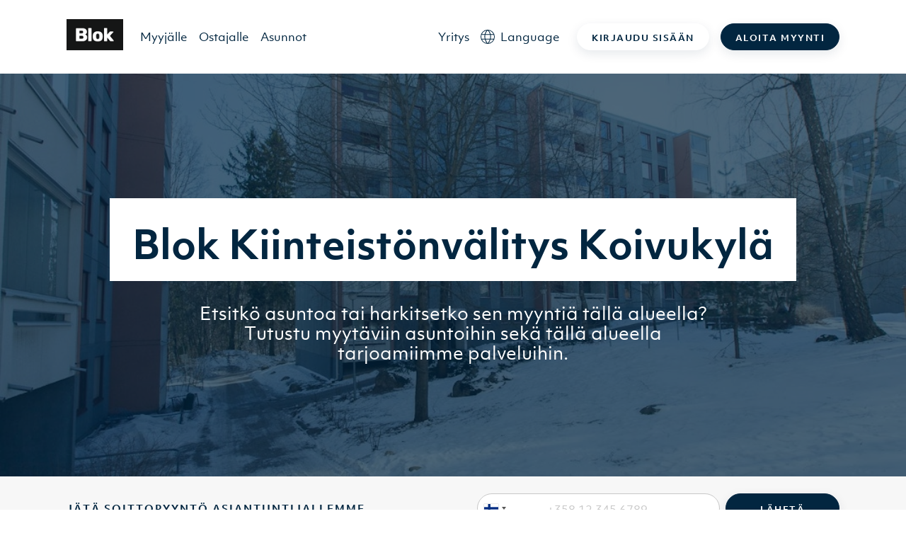

--- FILE ---
content_type: text/html; charset=UTF-8
request_url: https://blok.ai/toimialueet/01360-vantaa-koivukyla/
body_size: 438706
content:
<!DOCTYPE html><html lang="fi" class="h-screen"><head><meta charSet="utf-8"/><meta http-equiv="x-ua-compatible" content="ie=edge"/><meta name="viewport" content="width=device-width, initial-scale=1, shrink-to-fit=no"/><meta name="generator" content="Gatsby 5.13.3"/><meta data-react-helmet="true" name="description" content="Blok toimii kaikissa isoissa kaupungeissa Suomessa. Tutustu tarkemmin toimialueisiimme täällä."/><meta data-react-helmet="true" property="og:type" content="website"/><meta data-react-helmet="true" property="og:title" content="Kiinteistönvälitys Koivukylä"/><meta data-react-helmet="true" property="og:description" content="Blok toimii kaikissa isoissa kaupungeissa Suomessa. Tutustu tarkemmin toimialueisiimme täällä."/><meta data-react-helmet="true" property="og:image"/><meta data-react-helmet="true" name="facebook-domain-verification" content="w1ihzqzbdmlh86emch8gw1n3s6wbw2"/><style data-href="/styles.14292f7c685c22f2d3de.css" data-identity="gatsby-global-css">@charset "UTF-8";/*! tailwindcss v2.2.19 | MIT License | https://tailwindcss.com *//*! modern-normalize v1.1.0 | MIT License | https://github.com/sindresorhus/modern-normalize */html{-webkit-text-size-adjust:100%;line-height:1.15;-moz-tab-size:4;-o-tab-size:4;tab-size:4}body{font-family:system-ui,-apple-system,Segoe UI,Roboto,Helvetica,Arial,sans-serif,Apple Color Emoji,Segoe UI Emoji}hr{color:inherit;height:0}abbr[title]{-webkit-text-decoration:underline dotted;text-decoration:underline dotted}b,strong{font-weight:bolder}code,kbd,pre,samp{font-family:ui-monospace,SFMono-Regular,Consolas,Liberation Mono,Menlo,monospace;font-size:1em}small{font-size:80%}sub,sup{font-size:75%;line-height:0;position:relative;vertical-align:baseline}sub{bottom:-.25em}sup{top:-.5em}table{border-color:inherit;text-indent:0}button,input,optgroup,select,textarea{font-family:inherit;font-size:100%;line-height:1.15;margin:0}button,select{text-transform:none}[type=button],[type=reset],[type=submit],button{-webkit-appearance:button}::-moz-focus-inner{border-style:none;padding:0}:-moz-focusring{outline:1px dotted ButtonText}:-moz-ui-invalid{box-shadow:none}legend{padding:0}progress{vertical-align:baseline}::-webkit-inner-spin-button,::-webkit-outer-spin-button{height:auto}[type=search]{-webkit-appearance:textfield;outline-offset:-2px}::-webkit-search-decoration{-webkit-appearance:none}::-webkit-file-upload-button{-webkit-appearance:button;font:inherit}summary{display:list-item}blockquote,dd,dl,figure,h1,h2,h3,h4,h5,h6,hr,p,pre{margin:0}button{background-color:transparent;background-image:none}fieldset,ol,ul{margin:0;padding:0}ol,ul{list-style:none}html{font-family:ObjektivMk1,Helvetica,Arial,sans-serif;line-height:1.5}body{font-family:inherit;line-height:inherit}*,:after,:before{border:0 solid;box-sizing:border-box}hr{border-top-width:1px}img{border-style:solid}textarea{resize:vertical}input::-moz-placeholder,textarea::-moz-placeholder{color:#c8c8c8;opacity:1}input::placeholder,textarea::placeholder{color:#c8c8c8;opacity:1}[role=button],button{cursor:pointer}:-moz-focusring{outline:auto}table{border-collapse:collapse}h1,h2,h3,h4,h5,h6{font-size:inherit;font-weight:inherit}a{color:inherit;text-decoration:inherit}button,input,optgroup,select,textarea{color:inherit;line-height:inherit;padding:0}code,kbd,pre,samp{font-family:ui-monospace,SFMono-Regular,Menlo,Monaco,Consolas,Liberation Mono,Courier New,monospace}audio,canvas,embed,iframe,img,object,svg,video{display:block;vertical-align:middle}img,video{height:auto;max-width:100%}[hidden]{display:none}*,:after,:before{--tw-translate-x:0;--tw-translate-y:0;--tw-rotate:0;--tw-skew-x:0;--tw-skew-y:0;--tw-scale-x:1;--tw-scale-y:1;--tw-transform:translateX(var(--tw-translate-x)) translateY(var(--tw-translate-y)) rotate(var(--tw-rotate)) skewX(var(--tw-skew-x)) skewY(var(--tw-skew-y)) scaleX(var(--tw-scale-x)) scaleY(var(--tw-scale-y));--tw-border-opacity:1;--tw-ring-offset-shadow:0 0 #0000;--tw-ring-shadow:0 0 #0000;--tw-shadow:0 0 #0000;--tw-blur:var(--tw-empty,/*!*/ /*!*/);--tw-brightness:var(--tw-empty,/*!*/ /*!*/);--tw-contrast:var(--tw-empty,/*!*/ /*!*/);--tw-grayscale:var(--tw-empty,/*!*/ /*!*/);--tw-hue-rotate:var(--tw-empty,/*!*/ /*!*/);--tw-invert:var(--tw-empty,/*!*/ /*!*/);--tw-saturate:var(--tw-empty,/*!*/ /*!*/);--tw-sepia:var(--tw-empty,/*!*/ /*!*/);--tw-drop-shadow:var(--tw-empty,/*!*/ /*!*/);--tw-filter:var(--tw-blur) var(--tw-brightness) var(--tw-contrast) var(--tw-grayscale) var(--tw-hue-rotate) var(--tw-invert) var(--tw-saturate) var(--tw-sepia) var(--tw-drop-shadow);border-color:rgba(247,247,247,var(--tw-border-opacity))}@font-face{font-display:swap;font-family:ObjektivMk1;font-weight:700;src:url(/static/3645A0_0_0-83625071a321b9e63835a484b8bb9628.eot);src:url(/static/3645A0_0_0-83625071a321b9e63835a484b8bb9628.eot?#iefix) format("embedded-opentype"),url(/static/3645A0_0_0-c6ccf963a8276c88066dcd88759f1bdf.woff2) format("woff2"),url(/static/3645A0_0_0-4db877807c763490df469b6ffe283140.woff) format("woff"),url(/static/3645A0_0_0-8d26aa64fd6fcc540b2230d09fca5b33.ttf) format("truetype")}@font-face{font-display:swap;font-family:ObjektivMk1;font-weight:600;src:url(/static/3645A0_1_0-16833b1afb862188a62eb05a82ed443c.eot);src:url(/static/3645A0_1_0-16833b1afb862188a62eb05a82ed443c.eot?#iefix) format("embedded-opentype"),url(/static/3645A0_1_0-57d1d00055858da2a3af13ac7df083ae.woff2) format("woff2"),url(/static/3645A0_1_0-0086bd4cc318449b85b8aa236a8a4193.woff) format("woff"),url(/static/3645A0_1_0-460ab221ba9ba0de6d2b0f5aa292182b.ttf) format("truetype")}@font-face{font-display:swap;font-family:ObjektivMk1;font-weight:400;src:url(/static/3645A0_2_0-643ef918d87d5ef793a5a6a57f459878.eot);src:url(/static/3645A0_2_0-643ef918d87d5ef793a5a6a57f459878.eot?#iefix) format("embedded-opentype"),url(/static/3645A0_2_0-efc11999690e398eafb030bb4a9ca4e1.woff2) format("woff2"),url(/static/3645A0_2_0-f5a2bfaaaaf9f329b744b89b5c76c6a7.woff) format("woff"),url(/static/3645A0_2_0-11c0a7fadfd4d196bf0e03300601d9bd.ttf) format("truetype")}hr{--tw-border-opacity:1;border-color:rgba(200,200,200,var(--tw-border-opacity))}.container{margin-left:auto;margin-right:auto;padding-left:1.5rem;padding-right:1.5rem;width:100%}.\!container{margin-left:auto!important;margin-right:auto!important;padding-left:1.5rem!important;padding-right:1.5rem!important;width:100%!important}@media (min-width:1140px){.container{max-width:1140px}.\!container{max-width:1140px!important}}.prose{color:#757575;max-width:none}.prose [class~=lead]{color:#999;font-size:1.25em;line-height:1.6;margin-bottom:1.2em;margin-top:1.2em}.prose a{color:#f27e7d;font-weight:500;text-decoration:none}.prose a:hover{color:#555}.prose strong{color:#111827;font-weight:600}.prose ol[type=A]{--list-counter-style:upper-alpha}.prose ol[type=a]{--list-counter-style:lower-alpha}.prose ol[type=A s]{--list-counter-style:upper-alpha}.prose ol[type=a s]{--list-counter-style:lower-alpha}.prose ol[type=I]{--list-counter-style:upper-roman}.prose ol[type=i]{--list-counter-style:lower-roman}.prose ol[type=I s]{--list-counter-style:upper-roman}.prose ol[type=i s]{--list-counter-style:lower-roman}.prose ol[type="1"]{--list-counter-style:decimal}.prose ol>li{padding-left:1.75em;position:relative}.prose ol>li:before{color:#dbdfe2;content:counter(list-item,var(--list-counter-style,decimal)) ".";font-weight:400;left:0;position:absolute}.prose ul>li{padding-left:1.75em;position:relative}.prose ul>li:before{background-color:#c8c8c8;border-radius:50%;content:"";height:.375em;left:.25em;position:absolute;top:.6875em;width:.375em}.prose hr{border-color:#f7f7f7;border-top-width:1px;margin-bottom:3em;margin-top:3em}.prose blockquote{border-left-color:#f7f7f7;border-left-width:.25rem;color:#111827;font-style:italic;font-weight:500;margin-bottom:1.6em;margin-top:1.6em;padding-left:1em;quotes:"\201C""\201D""\2018""\2019"}.prose blockquote p:first-of-type:before{content:open-quote}.prose blockquote p:last-of-type:after{content:close-quote}.prose h1{color:#022640;font-size:55px;font-weight:700;line-height:65px;margin-bottom:.8888889em;margin-top:0}@media (max-width:991px){.prose h1{font-size:40px;line-height:48px}}.prose h2{color:#022640;font-size:45px;font-weight:700;line-height:55px;margin-bottom:1em;margin-top:2em}@media (max-width:991px){.prose h2{font-size:32px;line-height:36px}}.prose h3{color:#022640;font-size:28px;font-weight:700;line-height:40px;margin-bottom:.6em;margin-top:1.6em}@media (max-width:991px){.prose h3{font-size:28px;line-height:30px}}.prose h4{color:#022640;font-size:24px;font-weight:700;line-height:30px;margin-bottom:.5em;margin-top:1.5em}@media (max-width:991px){.prose h4{font-size:22px;line-height:30px}}.prose figure figcaption{color:#dbdfe2;font-size:.875em;line-height:1.4285714;margin-top:.8571429em}.prose code{color:#111827;font-size:.875em;font-weight:600}.prose code:after,.prose code:before{content:"`"}.prose a code{color:#111827}.prose pre{background-color:#555;border-radius:.375rem;color:#f7f7f7;font-size:.875em;line-height:1.7142857;margin-bottom:1.7142857em;margin-top:1.7142857em;overflow-x:auto;padding:.8571429em 1.1428571em}.prose pre code{background-color:transparent;border-radius:0;border-width:0;color:inherit;font-family:inherit;font-size:inherit;font-weight:400;line-height:inherit;padding:0}.prose pre code:after,.prose pre code:before{content:none}.prose table{font-size:.875em;line-height:1.7142857;margin-bottom:2em;margin-top:2em;table-layout:auto;text-align:left;width:100%}.prose thead{border-bottom-color:#ececec;border-bottom-width:1px;color:#111827;font-weight:600}.prose thead th{padding-bottom:.5714286em;padding-left:.5714286em;padding-right:.5714286em;vertical-align:bottom}.prose tbody tr{border-bottom-color:#f7f7f7;border-bottom-width:1px}.prose tbody tr:last-child{border-bottom-width:0}.prose tbody td{padding:.5714286em;vertical-align:top}.prose{font-size:1rem;line-height:1.75}.prose p{color:#555;font-size:17px;margin-bottom:1.25em;margin-top:1.25em}.prose figure,.prose img,.prose video{margin-bottom:2em;margin-top:2em}.prose figure>*{margin-bottom:0;margin-top:0}.prose h2 code{font-size:.875em}.prose h3 code{font-size:.9em}.prose ol,.prose ul{margin-bottom:1.25em;margin-top:1.25em}.prose li{color:#555;font-size:17px;margin-bottom:.5em;margin-top:.5em;text-align:left}.prose>ul>li p{margin-bottom:.75em;margin-top:.75em}.prose>ul>li>:first-child{margin-top:1.25em}.prose>ul>li>:last-child{margin-bottom:1.25em}.prose>ol>li>:first-child{margin-top:1.25em}.prose>ol>li>:last-child{margin-bottom:1.25em}.prose ol ol,.prose ol ul,.prose ul ol,.prose ul ul{margin-bottom:.75em;margin-top:.75em}.prose h2+*,.prose h3+*,.prose h4+*,.prose hr+*{margin-top:0}.prose thead th:first-child{padding-left:0}.prose thead th:last-child{padding-right:0}.prose tbody td:first-child{padding-left:0}.prose tbody td:last-child{padding-right:0}.prose>:first-child{margin-top:0}.prose>:last-child{margin-bottom:0}.prose h5{color:#022640;font-size:16px;font-weight:700;line-height:24px}@media (max-width:991px){.prose h5{font-size:18px;line-height:24px}}.prose h6{color:#022640;font-size:14px;font-weight:700;letter-spacing:2px;line-height:18px;text-transform:uppercase}@media (max-width:991px){.prose h6{font-size:13px}}.prose-sm{font-size:.875rem;line-height:1.7142857}.prose-sm p{font-size:14px;line-height:22px;margin-bottom:1.1428571em;margin-top:1.1428571em}.prose-sm [class~=lead]{font-size:1.2857143em;line-height:1.5555556;margin-bottom:.8888889em;margin-top:.8888889em}.prose-sm blockquote{margin-bottom:1.3333333em;margin-top:1.3333333em;padding-left:1.1111111em}.prose-sm h1{font-size:2.1428571em;line-height:1.2;margin-bottom:.8em;margin-top:0}.prose-sm h2{font-size:1.4285714em;line-height:1.4;margin-bottom:.8em;margin-top:1.6em}.prose-sm h3{font-size:1.2857143em;line-height:1.5555556;margin-bottom:.4444444em;margin-top:1.5555556em}.prose-sm h4{line-height:1.4285714;margin-bottom:.5714286em;margin-top:1.4285714em}.prose-sm figure,.prose-sm img,.prose-sm video{margin-bottom:1.7142857em;margin-top:1.7142857em}.prose-sm figure>*{margin-bottom:0;margin-top:0}.prose-sm figure figcaption{font-size:.8571429em;line-height:1.3333333;margin-top:.6666667em}.prose-sm code{font-size:.8571429em}.prose-sm h2 code{font-size:.9em}.prose-sm h3 code{font-size:.8888889em}.prose-sm pre{border-radius:.25rem;font-size:.8571429em;line-height:1.6666667;margin-bottom:1.6666667em;margin-top:1.6666667em;padding:.6666667em 1em}.prose-sm ol,.prose-sm ul{margin-bottom:1.1428571em;margin-top:1.1428571em}.prose-sm li{margin-bottom:.2857143em;margin-top:.2857143em}.prose-sm ol>li{padding-left:1.5714286em}.prose-sm ol>li:before{left:0}.prose-sm ul>li{padding-left:1.5714286em}.prose-sm ul>li:before{height:.3571429em;left:.2142857em;top:.67857em;width:.3571429em}.prose-sm>ul>li p{margin-bottom:.5714286em;margin-top:.5714286em}.prose-sm>ul>li>:first-child{margin-top:1.1428571em}.prose-sm>ul>li>:last-child{margin-bottom:1.1428571em}.prose-sm>ol>li>:first-child{margin-top:1.1428571em}.prose-sm>ol>li>:last-child{margin-bottom:1.1428571em}.prose-sm ol ol,.prose-sm ol ul,.prose-sm ul ol,.prose-sm ul ul{margin-bottom:.5714286em;margin-top:.5714286em}.prose-sm hr{margin-bottom:2.8571429em;margin-top:2.8571429em}.prose-sm h2+*,.prose-sm h3+*,.prose-sm h4+*,.prose-sm hr+*{margin-top:0}.prose-sm table{font-size:.8571429em;line-height:1.5}.prose-sm thead th{padding-bottom:.6666667em;padding-left:1em;padding-right:1em}.prose-sm thead th:first-child{padding-left:0}.prose-sm thead th:last-child{padding-right:0}.prose-sm tbody td{padding:.6666667em 1em}.prose-sm tbody td:first-child{padding-left:0}.prose-sm tbody td:last-child{padding-right:0}.prose-sm>:first-child{margin-top:0}.prose-sm>:last-child{margin-bottom:0}.prose-white a:hover,.prose-white li,.prose-white p{color:#fff}.prose-white ul>li:before{background-color:#f7f7f7}.prose-white h1,.prose-white h2,.prose-white h3,.prose-white h4,.prose-white h5,.prose-white h6{color:#fff}.btn{--tw-shadow:0 5px 15px rgba(2,38,64,.1);border-color:hsla(0,0%,100%,0);border-radius:1.5rem;border-width:1px;box-shadow:var(--tw-ring-offset-shadow,0 0 #0000),var(--tw-ring-shadow,0 0 #0000),var(--tw-shadow);cursor:pointer;display:block;font-size:.875rem;font-weight:700;letter-spacing:.125em;line-height:1.25rem;line-height:1;max-width:32rem;outline:2px solid transparent;outline-offset:2px;padding:19px 35px 15px;text-align:center;text-transform:uppercase;transform:var(--tw-transform);transition-duration:.15s;transition-duration:.2s;transition-property:all;transition-timing-function:cubic-bezier(.4,0,.2,1)}.btn:active,.btn:focus,.btn:hover{--tw-scale-x:1.01;--tw-scale-y:1.01;--tw-shadow:0 5.10204px 15.3061px rgba(2,38,64,.25);box-shadow:var(--tw-ring-offset-shadow,0 0 #0000),var(--tw-ring-shadow,0 0 #0000),var(--tw-shadow);transform:var(--tw-transform)}.btn:disabled{--tw-border-opacity:1;--tw-bg-opacity:1;--tw-shadow:0 0 #0000}.btn:disabled,.btn:disabled:hover{background-color:rgba(200,200,200,var(--tw-bg-opacity));border-color:rgba(200,200,200,var(--tw-border-opacity));box-shadow:var(--tw-ring-offset-shadow,0 0 #0000),var(--tw-ring-shadow,0 0 #0000),var(--tw-shadow)}.btn:disabled:hover{--tw-scale-x:1;--tw-scale-y:1;--tw-border-opacity:1;--tw-bg-opacity:1;--tw-shadow:0 0 #0000;transform:var(--tw-transform)}@media (min-width:992px){.btn{display:inline-block}}.btn-sm{--tw-shadow:0 5px 15px 0 rgba(2,38,64,.1)!important;box-shadow:var(--tw-ring-offset-shadow,0 0 #0000),var(--tw-ring-shadow,0 0 #0000),var(--tw-shadow)!important;font-size:.75rem!important;line-height:1rem!important;padding:12px 20px 8px}.btn-blue{--tw-border-opacity:1;--tw-bg-opacity:1;--tw-text-opacity:1;background-color:rgba(2,38,64,var(--tw-bg-opacity));border-color:rgba(2,38,64,var(--tw-border-opacity));color:rgba(255,255,255,var(--tw-text-opacity))}.btn-blue:active,.btn-blue:focus,.btn-blue:hover{--tw-border-opacity:1;--tw-bg-opacity:1;background-color:rgba(7,30,46,var(--tw-bg-opacity));border-color:rgba(7,30,46,var(--tw-border-opacity))}.btn-pink{--tw-border-opacity:1;--tw-bg-opacity:1;--tw-text-opacity:1;background-color:rgba(242,126,125,var(--tw-bg-opacity));border-color:rgba(242,126,125,var(--tw-border-opacity));color:rgba(255,255,255,var(--tw-text-opacity))}.btn-pink:active,.btn-pink:focus,.btn-pink:hover{--tw-border-opacity:1;--tw-bg-opacity:1;background-color:rgba(228,110,109,var(--tw-bg-opacity));border-color:rgba(228,110,109,var(--tw-border-opacity))}.btn-lime{--tw-border-opacity:1;--tw-bg-opacity:1;--tw-text-opacity:1;background-color:rgba(195,251,98,var(--tw-bg-opacity));border-color:rgba(195,251,98,var(--tw-border-opacity));color:rgba(33,33,33,var(--tw-text-opacity))}.btn-lime:active,.btn-lime:focus,.btn-lime:hover{--tw-border-opacity:1;--tw-bg-opacity:1;background-color:rgba(175,231,80,var(--tw-bg-opacity));border-color:rgba(175,231,80,var(--tw-border-opacity))}.btn-white{--tw-border-opacity:1;--tw-bg-opacity:1;--tw-text-opacity:1;--tw-shadow:0 5.10204px 15.3061px rgba(2,38,64,.25);background-color:rgba(255,255,255,var(--tw-bg-opacity));border-color:rgba(255,255,255,var(--tw-border-opacity));box-shadow:var(--tw-ring-offset-shadow,0 0 #0000),var(--tw-ring-shadow,0 0 #0000),var(--tw-shadow);color:rgba(2,38,64,var(--tw-text-opacity))}.btn-white:active,.btn-white:focus,.btn-white:hover{--tw-border-opacity:1;--tw-bg-opacity:1;background-color:rgba(236,236,236,var(--tw-bg-opacity));border-color:rgba(236,236,236,var(--tw-border-opacity))}.btn-bluelight{--tw-border-opacity:1;--tw-bg-opacity:1;--tw-text-opacity:1;background-color:rgba(193,229,240,var(--tw-bg-opacity));border-color:rgba(193,229,240,var(--tw-border-opacity));color:rgba(2,38,64,var(--tw-text-opacity))}.btn-bluelight:active,.btn-bluelight:focus,.btn-bluelight:hover{--tw-border-opacity:1;--tw-bg-opacity:1;background-color:rgba(167,217,233,var(--tw-bg-opacity));border-color:rgba(167,217,233,var(--tw-border-opacity))}.btn-transparent{align-items:center!important;display:flex!important;justify-content:center!important}.btn-transparent>:not([hidden])~:not([hidden]){--tw-space-x-reverse:0!important;margin-left:calc(.5rem*(1 - var(--tw-space-x-reverse)))!important;margin-right:calc(.5rem*var(--tw-space-x-reverse))!important}.btn-transparent{background-color:hsla(0,0%,100%,0)!important;outline:2px solid transparent!important;outline-offset:2px!important}.btn-transparent,.btn-transparent:active,.btn-transparent:focus,.btn-transparent:hover{--tw-shadow:0 0 #0000!important;box-shadow:var(--tw-ring-offset-shadow,0 0 #0000),var(--tw-ring-shadow,0 0 #0000),var(--tw-shadow)!important}.btn-link-caret{--tw-text-opacity:1;align-items:center;color:rgba(2,38,64,var(--tw-text-opacity));display:inline-flex}.btn-link-underline{--tw-text-opacity:1;color:rgba(85,85,85,var(--tw-text-opacity));font-size:.875rem;line-height:1.25rem;text-decoration:underline}.btn-link-underline:hover{text-decoration:none}.btn-back{align-items:center;display:inline-flex;justify-content:center}.btn-back>:not([hidden])~:not([hidden]){--tw-space-x-reverse:0;margin-left:calc(.5rem*(1 - var(--tw-space-x-reverse)));margin-right:calc(.5rem*var(--tw-space-x-reverse))}.btn-back{--tw-text-opacity:1;color:rgba(2,38,64,var(--tw-text-opacity));outline:2px solid transparent;outline-offset:2px;padding:.5rem 1rem}.btn-back,.btn-back:active,.btn-back:focus,.btn-back:hover{--tw-shadow:0 0 #0000;box-shadow:var(--tw-ring-offset-shadow,0 0 #0000),var(--tw-ring-shadow,0 0 #0000),var(--tw-shadow)}@media (min-width:576px){.btn-back{padding-left:2rem;padding-right:2rem}}.btn-back-charcoal{align-items:center;display:inline-flex;justify-content:center}.btn-back-charcoal>:not([hidden])~:not([hidden]){--tw-space-x-reverse:0;margin-left:calc(.5rem*(1 - var(--tw-space-x-reverse)));margin-right:calc(.5rem*var(--tw-space-x-reverse))}.btn-back-charcoal{--tw-text-opacity:1;color:rgba(33,33,33,var(--tw-text-opacity));outline:2px solid transparent;outline-offset:2px;padding:.5rem 1rem}.btn-back-charcoal,.btn-back-charcoal:active,.btn-back-charcoal:focus,.btn-back-charcoal:hover{--tw-shadow:0 0 #0000;box-shadow:var(--tw-ring-offset-shadow,0 0 #0000),var(--tw-ring-shadow,0 0 #0000),var(--tw-shadow)}@media (min-width:576px){.btn-back-charcoal{padding-left:2rem;padding-right:2rem}}h1,h2,h3,h4,h5,h6{font-weight:700}h1{font-size:55px;line-height:65px}@media (max-width:991px){h1{font-size:40px;line-height:48px}}h2{font-size:45px;font-weight:700;line-height:55px}@media (max-width:991px){h2{font-size:32px;line-height:36px}}h3{font-size:28px;font-weight:700;line-height:40px}@media (max-width:991px){h3{font-size:28px;line-height:30px}}h4{font-size:24px;font-weight:700;line-height:30px}@media (max-width:991px){h4{font-size:22px;line-height:30px}}h5{font-size:16px;font-weight:700;line-height:24px}@media (max-width:991px){h5{font-size:18px;line-height:24px}}h6{font-size:14px;font-weight:700;letter-spacing:2px;line-height:18px}@media (max-width:991px){h6{font-size:13px}}h6{text-transform:uppercase}.sr-only{clip:rect(0,0,0,0);border-width:0;height:1px;margin:-1px;overflow:hidden;padding:0;position:absolute;white-space:nowrap;width:1px}.pointer-events-none{pointer-events:none}.static{position:static}.fixed{position:fixed}.absolute{position:absolute}.relative{position:relative}.sticky{position:sticky}.inset-0{bottom:0;top:0}.inset-0,.inset-x-0{left:0;right:0}.left-1\/2{left:50%}.bottom-2{bottom:.5rem}.right-3{right:.75rem}.top-1\/2{top:50%}.right-1\/2{right:50%}.-top-8{top:-2rem}.right-4{right:1rem}.-bottom-6{bottom:-1.5rem}.left-\[-10px\]{left:-10px}.left-\[-20px\]{left:-20px}.top-0{top:0}.-left-1{left:-.25rem}.bottom-0{bottom:0}.left-48{left:12rem}.top-32{top:8rem}.right-36{right:9rem}.bottom-96{bottom:24rem}.left-0{left:0}.bottom-52{bottom:13rem}.right-24{right:6rem}.-left-6{left:-1.5rem}.right-0{right:0}.left-\[6px\]{left:6px}.top-\[9px\]{top:9px}.top-2{top:.5rem}.left-\[-3px\]{left:-3px}.top-full{top:100%}.left-2{left:.5rem}.right-3\.5{right:.875rem}.top-1\.5{top:.375rem}.top-1{top:.25rem}.-right-px{right:-1px}.-bottom-px{bottom:-1px}.bottom-1{bottom:.25rem}.right-1{right:.25rem}.top-\[5\.5rem\]{top:5.5rem}.-left-5{left:-1.25rem}.-right-5{right:-1.25rem}.right-2{right:.5rem}.right-6{right:1.5rem}.z-30{z-index:30}.z-10{z-index:10}.z-20{z-index:20}.z-0{z-index:0}.z-50{z-index:50}.z-40{z-index:40}.z-\[10000\]{z-index:10000}.order-first{order:-9999}.col-span-2{grid-column:span 2/span 2}.col-span-3{grid-column:span 3/span 3}.m-3{margin:.75rem}.m-1\.5{margin:.375rem}.m-1{margin:.25rem}.mx-auto{margin-left:auto;margin-right:auto}.mx-1\.5{margin-left:.375rem;margin-right:.375rem}.mx-1{margin-left:.25rem;margin-right:.25rem}.mx-2\.5{margin-left:.625rem;margin-right:.625rem}.mx-2{margin-left:.5rem;margin-right:.5rem}.my-14{margin-bottom:3.5rem;margin-top:3.5rem}.my-12{margin-bottom:3rem;margin-top:3rem}.my-1{margin-bottom:.25rem;margin-top:.25rem}.my-5{margin-bottom:1.25rem;margin-top:1.25rem}.mx-4{margin-left:1rem;margin-right:1rem}.my-2{margin-bottom:.5rem;margin-top:.5rem}.my-6{margin-bottom:1.5rem;margin-top:1.5rem}.my-8{margin-bottom:2rem;margin-top:2rem}.mb-4{margin-bottom:1rem}.mt-2{margin-top:.5rem}.mb-14{margin-bottom:3.5rem}.mb-3{margin-bottom:.75rem}.mt-3{margin-top:.75rem}.mb-0\.5{margin-bottom:.125rem}.ml-1{margin-left:.25rem}.mb-0{margin-bottom:0}.mt-5{margin-top:1.25rem}.mb-12{margin-bottom:3rem}.mt-4{margin-top:1rem}.mb-5{margin-bottom:1.25rem}.mb-2{margin-bottom:.5rem}.mt-1{margin-top:.25rem}.-mb-px{margin-bottom:-1px}.mb-2\.5{margin-bottom:.625rem}.ml-2\.5{margin-left:.625rem}.ml-2{margin-left:.5rem}.mt-0\.5{margin-top:.125rem}.mt-0{margin-top:0}.mt-6{margin-top:1.5rem}.mb-1{margin-bottom:.25rem}.mt-\[15\.5px\]{margin-top:15.5px}.mb-\[15\.5px\]{margin-bottom:15.5px}.-ml-1{margin-left:-.25rem}.mt-8{margin-top:2rem}.mt-10{margin-top:2.5rem}.mt-16{margin-top:4rem}.mb-10{margin-bottom:2.5rem}.mb-8{margin-bottom:2rem}.mt-12{margin-top:3rem}.mb-6{margin-bottom:1.5rem}.ml-3{margin-left:.75rem}.ml-auto{margin-left:auto}.mb-20{margin-bottom:5rem}.mr-1\.5{margin-right:.375rem}.mr-1{margin-right:.25rem}.-ml-px{margin-left:-1px}.-mt-1\.5{margin-top:-.375rem}.ml-5{margin-left:1.25rem}.-mt-1{margin-top:-.25rem}.mr-6{margin-right:1.5rem}.mb-11{margin-bottom:2.75rem}.mb-1\.5{margin-bottom:.375rem}.ml-6{margin-left:1.5rem}.-mt-px{margin-top:-1px}.mr-3{margin-right:.75rem}.ml-10{margin-left:2.5rem}.mb-18{margin-bottom:4.5rem}.mt-7{margin-top:1.75rem}.-mt-6{margin-top:-1.5rem}.-mt-4{margin-top:-1rem}.-ml-4{margin-left:-1rem}.ml-4{margin-left:1rem}.-mt-5{margin-top:-1.25rem}.mr-2{margin-right:.5rem}.\!mt-\[2\.1rem\]{margin-top:2.1rem!important}.\!mb-6{margin-bottom:1.5rem!important}.mr-4{margin-right:1rem}.mb-\[6px\]{margin-bottom:6px}.mb-\[8px\]{margin-bottom:8px}.ml-0\.5{margin-left:.125rem}.ml-0{margin-left:0}.mt-14{margin-top:3.5rem}.mb-16{margin-bottom:4rem}.-mb-1{margin-bottom:-.25rem}.-mt-0\.5{margin-top:-.125rem}.-mt-0{margin-top:0}.block{display:block}.\!block{display:block!important}.inline-block{display:inline-block}.inline{display:inline}.flex{display:flex}.inline-flex{display:inline-flex}.table{display:table}.grid{display:grid}.hidden{display:none}.h-60{height:15rem}.h-full{height:100%}.h-3{height:.75rem}.h-8{height:2rem}.h-42\.5{height:10.625rem}.h-\[15px\]{height:15px}.h-12{height:3rem}.h-4{height:1rem}.h-screen{height:100vh}.h-2\.5{height:.625rem}.h-2{height:.5rem}.h-\[37px\]{height:37px}.h-\[320px\]{height:320px}.h-5{height:1.25rem}.h-\[3px\]{height:3px}.h-7{height:1.75rem}.h-\[72px\]{height:72px}.h-\[400px\]{height:400px}.h-\[600px\]{height:600px}.h-10{height:2.5rem}.h-24{height:6rem}.h-14{height:3.5rem}.h-72{height:18rem}.h-40{height:10rem}.h-11{height:2.75rem}.h-\[30px\]{height:30px}.h-6{height:1.5rem}.h-2\/3{height:66.666667%}.\!h-auto{height:auto!important}.h-\[690px\]{height:690px}.h-\[624px\]{height:624px}.h-20{height:5rem}.h-28{height:7rem}.h-\[55px\]{height:55px}.\!h-\[300px\]{height:300px!important}.h-\[300px\]{height:300px}.h-\[4800px\]{height:4800px}.h-\[330px\]{height:330px}.h-\[260px\]{height:260px}.h-15{height:3.75rem}.h-\[18px\]{height:18px}.h-16{height:4rem}.h-auto{height:auto}.h-64{height:16rem}.h-36{height:9rem}.h-0\.5{height:.125rem}.h-0{height:0}.h-px{height:1px}.h-\[316px\]{height:316px}.h-\[48px\]{height:48px}.h-44{height:11rem}.h-3\.5{height:.875rem}.max-h-\[105px\]{max-height:105px}.max-h-\[500px\]{max-height:500px}.max-h-\[250px\]{max-height:250px}.max-h-\[240px\]{max-height:240px}.min-h-\[500px\]{min-height:500px}.min-h-\[600px\]{min-height:600px}.min-h-\[700px\]{min-height:700px}.min-h-\[440px\]{min-height:440px}.min-h-\[300px\]{min-height:300px}.min-h-\[580px\]{min-height:580px}.min-h-\[800px\]{min-height:800px}.min-h-\[400px\]{min-height:400px}.min-h-\[240px\]{min-height:240px}.w-full{width:100%}.w-3{width:.75rem}.w-6{width:1.5rem}.w-42\.5{width:10.625rem}.w-12{width:3rem}.w-4{width:1rem}.w-8{width:2rem}.w-\[55px\]{width:55px}.w-1\/2{width:50%}.w-56{width:14rem}.w-\[28px\]{width:28px}.w-\[365px\]{width:365px}.w-7{width:1.75rem}.w-10{width:2.5rem}.w-24{width:6rem}.w-40{width:10rem}.w-2{width:.5rem}.w-1\/3{width:33.333333%}.w-20{width:5rem}.w-1\/5{width:20%}.w-\[30px\]{width:30px}.w-9{width:2.25rem}.w-18{width:4.5rem}.w-32{width:8rem}.w-\[24px\]{width:24px}.w-3\/12{width:25%}.w-\[2px\]{width:2px}.w-15{width:3.75rem}.w-7\/12{width:58.333333%}.w-0\.5{width:.125rem}.w-0{width:0}.w-\[18px\]{width:18px}.w-16{width:4rem}.w-64{width:16rem}.w-36{width:9rem}.w-5{width:1.25rem}.w-48{width:12rem}.w-\[48px\]{width:48px}.w-\[310px\]{width:310px}.w-80{width:20rem}.min-w-max{min-width:-moz-max-content;min-width:max-content}.min-w-\[760px\]{min-width:760px}.min-w-min{min-width:-moz-min-content;min-width:min-content}.min-w-\[270px\]{min-width:270px}.min-w-\[250px\]{min-width:250px}.min-w-0{min-width:0}.max-w-5xl{max-width:64rem}.max-w-lg{max-width:32rem}.max-w-xl{max-width:36rem}.max-w-sm{max-width:24rem}.max-w-\[260px\]{max-width:260px}.max-w-none{max-width:none}.max-w-xs{max-width:20rem}.max-w-3xl{max-width:48rem}.max-w-md{max-width:28rem}.max-w-\[50\%\]{max-width:50%}.max-w-\[968px\]{max-width:968px}.max-w-full{max-width:100%}.max-w-\[835px\]{max-width:835px}.max-w-6xl{max-width:72rem}.max-w-\[100px\]{max-width:100px}.max-w-\[80px\]{max-width:80px}.max-w-\[360px\]{max-width:360px}.max-w-\[350px\]{max-width:350px}.max-w-\[200px\]{max-width:200px}.max-w-2xl{max-width:42rem}.max-w-4xl{max-width:56rem}.max-w-\[550px\]{max-width:550px}.max-w-\[400px\]{max-width:400px}.max-w-\[230px\]{max-width:230px}.max-w-\[445px\]{max-width:445px}.max-w-\[500px\]{max-width:500px}.max-w-\[420px\]{max-width:420px}.max-w-\[520px\]{max-width:520px}.max-w-\[300px\]{max-width:300px}.flex-1{flex:1 1 0%}.flex-initial{flex:0 1 auto}.flex-auto{flex:1 1 auto}.flex-shrink{flex-shrink:1}.flex-shrink-0{flex-shrink:0}.flex-grow{flex-grow:1}.flex-grow-0{flex-grow:0}.origin-bottom{transform-origin:bottom}.-translate-x-1\/2{--tw-translate-x:-50%;transform:var(--tw-transform)}.-translate-y-1\/2{--tw-translate-y:-50%;transform:var(--tw-transform)}.translate-x-1\/2{--tw-translate-x:50%;transform:var(--tw-transform)}.-translate-y-2{--tw-translate-y:-0.5rem;transform:var(--tw-transform)}.translate-y-0{--tw-translate-y:0px;transform:var(--tw-transform)}.-translate-y-3{--tw-translate-y:-0.75rem;transform:var(--tw-transform)}.translate-y-3{--tw-translate-y:0.75rem;transform:var(--tw-transform)}.-translate-y-6{--tw-translate-y:-1.5rem;transform:var(--tw-transform)}.translate-x-6{--tw-translate-x:1.5rem;transform:var(--tw-transform)}.translate-x-0{--tw-translate-x:0px;transform:var(--tw-transform)}.translate-y-0\.5{--tw-translate-y:0.125rem;transform:var(--tw-transform)}.translate-x-\[1\.625rem\]{--tw-translate-x:1.625rem;transform:var(--tw-transform)}.translate-x-0\.5{--tw-translate-x:0.125rem;transform:var(--tw-transform)}.rotate-180{--tw-rotate:180deg}.rotate-180,.rotate-45{transform:var(--tw-transform)}.rotate-45{--tw-rotate:45deg}.-rotate-45{--tw-rotate:-45deg}.-rotate-45,.transform{transform:var(--tw-transform)}.animate-pulse{animation:pulse 2s cubic-bezier(.4,0,.6,1) infinite}@keyframes bounce{0%,to{animation-timing-function:cubic-bezier(.8,0,1,1);transform:translateY(-25%)}50%{animation-timing-function:cubic-bezier(0,0,.2,1);transform:none}}.animate-bounce-slow{animation:bounce 1.5s linear infinite}.animate-wiggle{animation:wiggle .5s cubic-bezier(.36,.07,.19,1) 1}.cursor-pointer{cursor:pointer}.cursor-not-allowed{cursor:not-allowed}.cursor-grab{cursor:grab}.select-none{-webkit-user-select:none;-moz-user-select:none;user-select:none}.resize{resize:both}.appearance-none{-webkit-appearance:none;-moz-appearance:none;appearance:none}.grid-cols-2{grid-template-columns:repeat(2,minmax(0,1fr))}.grid-cols-6{grid-template-columns:repeat(6,minmax(0,1fr))}.grid-cols-1{grid-template-columns:repeat(1,minmax(0,1fr))}.grid-cols-3{grid-template-columns:repeat(3,minmax(0,1fr))}.flex-row{flex-direction:row}.flex-row-reverse{flex-direction:row-reverse}.flex-col{flex-direction:column}.flex-wrap{flex-wrap:wrap}.items-start{align-items:flex-start}.items-end{align-items:flex-end}.items-center{align-items:center}.justify-end{justify-content:flex-end}.justify-center{justify-content:center}.justify-between{justify-content:space-between}.gap-2\.5{gap:.625rem}.gap-2{gap:.5rem}.gap-10{gap:2.5rem}.gap-3{gap:.75rem}.gap-8{gap:2rem}.gap-1{gap:.25rem}.gap-1\.5{gap:.375rem}.gap-5{gap:1.25rem}.gap-0\.5{gap:.125rem}.gap-0{gap:0}.gap-x-16{-moz-column-gap:4rem;column-gap:4rem}.gap-y-14{row-gap:3.5rem}.gap-x-8{-moz-column-gap:2rem;column-gap:2rem}.gap-y-10{row-gap:2.5rem}.gap-y-6{row-gap:1.5rem}.gap-x-10{-moz-column-gap:2.5rem;column-gap:2.5rem}.gap-x-4{-moz-column-gap:1rem;column-gap:1rem}.gap-y-8{row-gap:2rem}.gap-x-3{-moz-column-gap:.75rem;column-gap:.75rem}.gap-x-14{-moz-column-gap:3.5rem;column-gap:3.5rem}.gap-y-16{row-gap:4rem}.gap-y-5{row-gap:1.25rem}.gap-x-12{-moz-column-gap:3rem;column-gap:3rem}.space-y-4>:not([hidden])~:not([hidden]){--tw-space-y-reverse:0;margin-bottom:calc(1rem*var(--tw-space-y-reverse));margin-top:calc(1rem*(1 - var(--tw-space-y-reverse)))}.space-x-2>:not([hidden])~:not([hidden]){--tw-space-x-reverse:0;margin-left:calc(.5rem*(1 - var(--tw-space-x-reverse)));margin-right:calc(.5rem*var(--tw-space-x-reverse))}.space-y-2>:not([hidden])~:not([hidden]){--tw-space-y-reverse:0;margin-bottom:calc(.5rem*var(--tw-space-y-reverse));margin-top:calc(.5rem*(1 - var(--tw-space-y-reverse)))}.space-y-6>:not([hidden])~:not([hidden]){--tw-space-y-reverse:0;margin-bottom:calc(1.5rem*var(--tw-space-y-reverse));margin-top:calc(1.5rem*(1 - var(--tw-space-y-reverse)))}.space-y-3>:not([hidden])~:not([hidden]){--tw-space-y-reverse:0;margin-bottom:calc(.75rem*var(--tw-space-y-reverse));margin-top:calc(.75rem*(1 - var(--tw-space-y-reverse)))}.-space-x-1\.5>:not([hidden])~:not([hidden]){--tw-space-x-reverse:0;margin-left:calc(-.375rem*(1 - var(--tw-space-x-reverse)));margin-right:calc(-.375rem*var(--tw-space-x-reverse))}.-space-x-1>:not([hidden])~:not([hidden]){--tw-space-x-reverse:0;margin-left:calc(-.25rem*(1 - var(--tw-space-x-reverse)));margin-right:calc(-.25rem*var(--tw-space-x-reverse))}.space-y-8>:not([hidden])~:not([hidden]){--tw-space-y-reverse:0;margin-bottom:calc(2rem*var(--tw-space-y-reverse));margin-top:calc(2rem*(1 - var(--tw-space-y-reverse)))}.space-x-0>:not([hidden])~:not([hidden]){--tw-space-x-reverse:0;margin-left:calc(0px*(1 - var(--tw-space-x-reverse)));margin-right:calc(0px*var(--tw-space-x-reverse))}.space-y-10>:not([hidden])~:not([hidden]){--tw-space-y-reverse:0;margin-bottom:calc(2.5rem*var(--tw-space-y-reverse));margin-top:calc(2.5rem*(1 - var(--tw-space-y-reverse)))}.space-x-3>:not([hidden])~:not([hidden]){--tw-space-x-reverse:0;margin-left:calc(.75rem*(1 - var(--tw-space-x-reverse)));margin-right:calc(.75rem*var(--tw-space-x-reverse))}.space-y-14>:not([hidden])~:not([hidden]){--tw-space-y-reverse:0;margin-bottom:calc(3.5rem*var(--tw-space-y-reverse));margin-top:calc(3.5rem*(1 - var(--tw-space-y-reverse)))}.space-y-12>:not([hidden])~:not([hidden]){--tw-space-y-reverse:0;margin-bottom:calc(3rem*var(--tw-space-y-reverse));margin-top:calc(3rem*(1 - var(--tw-space-y-reverse)))}.space-x-0\.5>:not([hidden])~:not([hidden]){--tw-space-x-reverse:0;margin-left:calc(.125rem*(1 - var(--tw-space-x-reverse)));margin-right:calc(.125rem*var(--tw-space-x-reverse))}.space-y-5>:not([hidden])~:not([hidden]){--tw-space-y-reverse:0;margin-bottom:calc(1.25rem*var(--tw-space-y-reverse));margin-top:calc(1.25rem*(1 - var(--tw-space-y-reverse)))}.space-y-2\.5>:not([hidden])~:not([hidden]){--tw-space-y-reverse:0;margin-bottom:calc(.625rem*var(--tw-space-y-reverse));margin-top:calc(.625rem*(1 - var(--tw-space-y-reverse)))}.space-x-10>:not([hidden])~:not([hidden]){--tw-space-x-reverse:0;margin-left:calc(2.5rem*(1 - var(--tw-space-x-reverse)));margin-right:calc(2.5rem*var(--tw-space-x-reverse))}.space-x-4>:not([hidden])~:not([hidden]){--tw-space-x-reverse:0;margin-left:calc(1rem*(1 - var(--tw-space-x-reverse)));margin-right:calc(1rem*var(--tw-space-x-reverse))}.divide-y-2>:not([hidden])~:not([hidden]){--tw-divide-y-reverse:0;border-bottom-width:calc(2px*var(--tw-divide-y-reverse));border-top-width:calc(2px*(1 - var(--tw-divide-y-reverse)))}.divide-blue-500>:not([hidden])~:not([hidden]){--tw-divide-opacity:1;border-color:rgba(2,38,64,var(--tw-divide-opacity))}.self-start{align-self:flex-start}.overflow-hidden{overflow:hidden}.overflow-x-auto{overflow-x:auto}.overflow-y-auto{overflow-y:auto}.overflow-x-hidden{overflow-x:hidden}.whitespace-nowrap{white-space:nowrap}.whitespace-pre-line{white-space:pre-line}.break-words{overflow-wrap:break-word}.rounded-full{border-radius:9999px}.rounded{border-radius:.25rem}.rounded-lg{border-radius:.5rem}.rounded-md{border-radius:.375rem}.rounded-2xl{border-radius:1rem}.rounded-none{border-radius:0}.rounded-l-full{border-bottom-left-radius:9999px;border-top-left-radius:9999px}.border{border-width:1px}.border-2{border-width:2px}.border-\[3px\]{border-width:3px}.border-b-\[5px\]{border-bottom-width:5px}.border-b-\[3px\]{border-bottom-width:3px}.border-t{border-top-width:1px}.border-t-2{border-top-width:2px}.border-b-2{border-bottom-width:2px}.border-b{border-bottom-width:1px}.border-l{border-left-width:1px}.border-l-2{border-left-width:2px}.border-t-\[3px\]{border-top-width:3px}.border-t-4{border-top-width:4px}.border-b-4{border-bottom-width:4px}.border-t-\[5px\]{border-top-width:5px}.border-gray-400{--tw-border-opacity:1;border-color:rgba(200,200,200,var(--tw-border-opacity))}.border-blueLight-500{--tw-border-opacity:1;border-color:rgba(193,229,240,var(--tw-border-opacity))}.border-blue-500{--tw-border-opacity:1;border-color:rgba(2,38,64,var(--tw-border-opacity))}.border-gray-300{--tw-border-opacity:1;border-color:rgba(236,236,236,var(--tw-border-opacity))}.border-white{--tw-border-opacity:1;border-color:rgba(255,255,255,var(--tw-border-opacity))}.border-gray-800{--tw-border-opacity:1;border-color:rgba(85,85,85,var(--tw-border-opacity))}.border-transparent{border-color:hsla(0,0%,100%,0)}.border-gray-350{--tw-border-opacity:1;border-color:rgba(216,216,216,var(--tw-border-opacity))}.border-pink-500{--tw-border-opacity:1;border-color:rgba(242,126,125,var(--tw-border-opacity))}.border-gray-200{--tw-border-opacity:1;border-color:rgba(247,247,247,var(--tw-border-opacity))}.border-t-transparent{border-top-color:hsla(0,0%,100%,0)}.border-b-transparent{border-bottom-color:hsla(0,0%,100%,0)}.border-opacity-30{--tw-border-opacity:0.3}.bg-gray-950{--tw-bg-opacity:1;background-color:rgba(25,27,30,var(--tw-bg-opacity))}.bg-gray-200{--tw-bg-opacity:1;background-color:rgba(247,247,247,var(--tw-bg-opacity))}.bg-white{--tw-bg-opacity:1;background-color:rgba(255,255,255,var(--tw-bg-opacity))}.bg-blue-500{--tw-bg-opacity:1;background-color:rgba(2,38,64,var(--tw-bg-opacity))}.bg-gray-320{--tw-bg-opacity:1;background-color:rgba(230,230,230,var(--tw-bg-opacity))}.bg-blueLight-500{--tw-bg-opacity:1;background-color:rgba(193,229,240,var(--tw-bg-opacity))}.bg-lime-500{--tw-bg-opacity:1;background-color:rgba(195,251,98,var(--tw-bg-opacity))}.bg-charcoal-500{--tw-bg-opacity:1;background-color:rgba(33,33,33,var(--tw-bg-opacity))}.bg-gray-400{--tw-bg-opacity:1;background-color:rgba(200,200,200,var(--tw-bg-opacity))}.bg-gray-350{--tw-bg-opacity:1;background-color:rgba(216,216,216,var(--tw-bg-opacity))}.bg-pink-500{--tw-bg-opacity:1;background-color:rgba(242,126,125,var(--tw-bg-opacity))}.bg-gray-300{--tw-bg-opacity:1;background-color:rgba(236,236,236,var(--tw-bg-opacity))}.bg-blueLight-100{--tw-bg-opacity:1;background-color:rgba(240,249,251,var(--tw-bg-opacity))}.bg-transparent{background-color:hsla(0,0%,100%,0)}.bg-blue-400{--tw-bg-opacity:1;background-color:rgba(65,89,107,var(--tw-bg-opacity))}.bg-blueLight-800{--tw-bg-opacity:1;background-color:rgba(123,202,225,var(--tw-bg-opacity))}.bg-opacity-50{--tw-bg-opacity:0.5}.bg-opacity-70{--tw-bg-opacity:0.7}.bg-opacity-30{--tw-bg-opacity:0.3}.bg-cover{background-size:cover}.fill-current{fill:currentColor}.stroke-current{stroke:currentColor}.stroke-2{stroke-width:2}.object-contain{-o-object-fit:contain;object-fit:contain}.object-cover{-o-object-fit:cover;object-fit:cover}.object-bottom{-o-object-position:bottom;object-position:bottom}.p-4{padding:1rem}.p-3{padding:.75rem}.p-9{padding:2.25rem}.p-2{padding:.5rem}.p-12{padding:3rem}.p-8{padding:2rem}.p-2\.5{padding:.625rem}.p-6{padding:1.5rem}.px-4{padding-left:1rem;padding-right:1rem}.py-3{padding-bottom:.75rem;padding-top:.75rem}.py-6{padding-bottom:1.5rem;padding-top:1.5rem}.px-5{padding-left:1.25rem;padding-right:1.25rem}.py-16{padding-bottom:4rem;padding-top:4rem}.px-6{padding-left:1.5rem;padding-right:1.5rem}.py-10{padding-bottom:2.5rem;padding-top:2.5rem}.py-3\.5{padding-bottom:.875rem;padding-top:.875rem}.py-5{padding-bottom:1.25rem;padding-top:1.25rem}.py-12{padding-bottom:3rem;padding-top:3rem}.py-14{padding-bottom:3.5rem;padding-top:3.5rem}.py-40{padding-bottom:10rem;padding-top:10rem}.px-3{padding-left:.75rem;padding-right:.75rem}.px-0{padding-left:0;padding-right:0}.py-2\.5{padding-bottom:.625rem;padding-top:.625rem}.py-2{padding-bottom:.5rem;padding-top:.5rem}.px-2{padding-left:.5rem;padding-right:.5rem}.px-8{padding-left:2rem;padding-right:2rem}.py-24{padding-bottom:6rem;padding-top:6rem}.py-8{padding-bottom:2rem;padding-top:2rem}.py-4{padding-bottom:1rem;padding-top:1rem}.py-30{padding-bottom:7.5rem;padding-top:7.5rem}.py-18{padding-bottom:4.5rem;padding-top:4.5rem}.py-15{padding-bottom:3.75rem;padding-top:3.75rem}.py-7{padding-bottom:1.75rem;padding-top:1.75rem}.px-12{padding-left:3rem;padding-right:3rem}.px-7{padding-left:1.75rem;padding-right:1.75rem}.py-48{padding-bottom:12rem;padding-top:12rem}.py-20{padding-bottom:5rem;padding-top:5rem}.py-1{padding-bottom:.25rem;padding-top:.25rem}.py-1\.5{padding-bottom:.375rem;padding-top:.375rem}.pl-0{padding-left:0}.pt-2\.5{padding-top:.625rem}.pb-1\.5{padding-bottom:.375rem}.pt-3\.5{padding-top:.875rem}.pb-2\.5{padding-bottom:.625rem}.pt-2{padding-top:.5rem}.pb-1{padding-bottom:.25rem}.pt-3{padding-top:.75rem}.pb-2{padding-bottom:.5rem}.pt-8{padding-top:2rem}.pb-20{padding-bottom:5rem}.pt-4{padding-top:1rem}.pb-3{padding-bottom:.75rem}.pl-5{padding-left:1.25rem}.pr-8{padding-right:2rem}.pt-12{padding-top:3rem}.pb-10{padding-bottom:2.5rem}.pt-16{padding-top:4rem}.pb-16{padding-bottom:4rem}.pt-6{padding-top:1.5rem}.pb-5{padding-bottom:1.25rem}.pt-7{padding-top:1.75rem}.pl-2{padding-left:.5rem}.pr-4{padding-right:1rem}.pb-4{padding-bottom:1rem}.pt-24{padding-top:6rem}.pb-18{padding-bottom:4.5rem}.pb-0{padding-bottom:0}.pl-6{padding-left:1.5rem}.pb-8{padding-bottom:2rem}.pl-24{padding-left:6rem}.pt-1\.5{padding-top:.375rem}.pt-1{padding-top:.25rem}.pb-12{padding-bottom:3rem}.pl-7{padding-left:1.75rem}.pt-20{padding-top:5rem}.\!pt-4{padding-top:1rem!important}.\!pb-8{padding-bottom:2rem!important}.pt-5{padding-top:1.25rem}.pt-32{padding-top:8rem}.pb-11{padding-bottom:2.75rem}.pb-15{padding-bottom:3.75rem}.\!pb-12{padding-bottom:3rem!important}.pt-10{padding-top:2.5rem}.pb-6{padding-bottom:1.5rem}.pr-2{padding-right:.5rem}.pl-4{padding-left:1rem}.\!pb-4{padding-bottom:1rem!important}.pt-15{padding-top:3.75rem}.pl-3{padding-left:.75rem}.pl-1{padding-left:.25rem}.text-left{text-align:left}.text-center{text-align:center}.text-right{text-align:right}.align-middle{vertical-align:middle}.font-sans{font-family:ObjektivMk1,Helvetica,Arial,sans-serif}.text-sm{font-size:.875rem;line-height:1.25rem}.text-\[10px\]{font-size:10px}.text-lg{font-size:1.125rem;line-height:1.75rem}.text-2xl{font-size:1.5625rem}.text-base{font-size:1rem;line-height:1.5rem}.text-xl{font-size:1.375rem}.text-xs{font-size:.75rem;line-height:1rem}.text-\[17px\]{font-size:17px}.text-\[13px\]{font-size:13px}.\!text-sm{font-size:.875rem!important;line-height:1.25rem!important}.text-3xl{font-size:1.625rem}.text-5xl{font-size:2.5rem}.text-\[28px\]{font-size:28px}.text-6xl{font-size:2.8125rem}.text-4xl{font-size:2rem}.text-\[11px\]{font-size:11px}.font-bold{font-weight:700}.font-normal{font-weight:400}.uppercase{text-transform:uppercase}.capitalize{text-transform:capitalize}.not-italic{font-style:normal}.leading-relaxed{line-height:1.625}.leading-none{line-height:1}.leading-tight{line-height:1.25}.leading-normal{line-height:1.5}.leading-loose{line-height:2}.leading-snug{line-height:1.375}.leading-\[1\.15\]{line-height:1.15}.leading-9{line-height:2.25rem}.leading-7{line-height:1.75rem}.leading-5{line-height:1.25rem}.leading-\[50px\]{line-height:50px}.tracking-widest{letter-spacing:.125em}.tracking-wider{letter-spacing:.05em}.tracking-\[1px\]{letter-spacing:1px}.tracking-tight{letter-spacing:-.025em}.text-blue-500{--tw-text-opacity:1;color:rgba(2,38,64,var(--tw-text-opacity))}.text-gray-800{--tw-text-opacity:1;color:rgba(85,85,85,var(--tw-text-opacity))}.text-white{--tw-text-opacity:1;color:rgba(255,255,255,var(--tw-text-opacity))}.text-danger{--tw-text-opacity:1;color:rgba(255,174,173,var(--tw-text-opacity))}.text-success{--tw-text-opacity:1;color:rgba(190,220,170,var(--tw-text-opacity))}.text-blueLight-500{--tw-text-opacity:1;color:rgba(193,229,240,var(--tw-text-opacity))}.text-charcoal-500{--tw-text-opacity:1;color:rgba(33,33,33,var(--tw-text-opacity))}.text-gray-600{--tw-text-opacity:1;color:rgba(153,153,153,var(--tw-text-opacity))}.text-pink-500{--tw-text-opacity:1;color:rgba(242,126,125,var(--tw-text-opacity))}.text-gray-400{--tw-text-opacity:1;color:rgba(200,200,200,var(--tw-text-opacity))}.text-blueLight-400{--tw-text-opacity:1;color:rgba(206,221,236,var(--tw-text-opacity))}.text-gray-500{--tw-text-opacity:1;color:rgba(219,223,226,var(--tw-text-opacity))}.text-gray-700{--tw-text-opacity:1;color:rgba(117,117,117,var(--tw-text-opacity))}.text-blueLight-800{--tw-text-opacity:1;color:rgba(123,202,225,var(--tw-text-opacity))}.text-blue-300{--tw-text-opacity:1;color:rgba(162,180,197,var(--tw-text-opacity))}.text-opacity-30{--tw-text-opacity:0.3}.text-opacity-60{--tw-text-opacity:0.6}.text-opacity-100{--tw-text-opacity:1}.underline{text-decoration:underline}.antialiased{-webkit-font-smoothing:antialiased;-moz-osx-font-smoothing:grayscale}.placeholder-gray-700::-moz-placeholder{--tw-placeholder-opacity:1;color:rgba(117,117,117,var(--tw-placeholder-opacity))}.placeholder-gray-700::placeholder{--tw-placeholder-opacity:1;color:rgba(117,117,117,var(--tw-placeholder-opacity))}.opacity-70{opacity:.7}.opacity-80{opacity:.8}.opacity-50{opacity:.5}.opacity-0{opacity:0}.opacity-100{opacity:1}.opacity-30{opacity:.3}.shadow-md{--tw-shadow:0 4px 6px -1px rgba(0,0,0,.1),0 2px 4px -1px rgba(0,0,0,.06)}.shadow-3,.shadow-md{box-shadow:var(--tw-ring-offset-shadow,0 0 #0000),var(--tw-ring-shadow,0 0 #0000),var(--tw-shadow)}.shadow-3{--tw-shadow:0 5px 20px rgba(2,38,64,.1)}.shadow-1{--tw-shadow:0 5px 15px rgba(2,38,64,.1)}.shadow-1,.shadow-none{box-shadow:var(--tw-ring-offset-shadow,0 0 #0000),var(--tw-ring-shadow,0 0 #0000),var(--tw-shadow)}.shadow-none{--tw-shadow:0 0 #0000}.shadow-2{--tw-shadow:0 5px 15px 0 rgba(2,38,64,.1)}.shadow-2,.shadow-lg{box-shadow:var(--tw-ring-offset-shadow,0 0 #0000),var(--tw-ring-shadow,0 0 #0000),var(--tw-shadow)}.shadow-lg{--tw-shadow:0 10px 15px -3px rgba(0,0,0,.1),0 4px 6px -2px rgba(0,0,0,.05)}.outline-none{outline:2px solid transparent;outline-offset:2px}.blur{--tw-blur:blur(8px)}.blur,.invert{filter:var(--tw-filter)}.invert{--tw-invert:invert(100%)}.sepia{--tw-sepia:sepia(100%)}.filter,.sepia{filter:var(--tw-filter)}.transition{transition-duration:.15s;transition-property:background-color,border-color,color,fill,stroke,opacity,box-shadow,transform,filter,-webkit-backdrop-filter;transition-property:background-color,border-color,color,fill,stroke,opacity,box-shadow,transform,filter,backdrop-filter;transition-property:background-color,border-color,color,fill,stroke,opacity,box-shadow,transform,filter,backdrop-filter,-webkit-backdrop-filter;transition-timing-function:cubic-bezier(.4,0,.2,1)}.transition-all{transition-duration:.15s;transition-property:all;transition-timing-function:cubic-bezier(.4,0,.2,1)}.transition-opacity{transition-duration:.15s;transition-property:opacity;transition-timing-function:cubic-bezier(.4,0,.2,1)}.delay-150{transition-delay:.15s}.duration-200{transition-duration:.2s}.duration-75{transition-duration:75ms}.duration-300{transition-duration:.3s}.duration-150{transition-duration:.15s}.duration-100{transition-duration:.1s}.ease-in-out{transition-timing-function:cubic-bezier(.4,0,.2,1)}.ease-linear{transition-timing-function:linear}.line-clamp-1{-webkit-box-orient:vertical;-webkit-line-clamp:1;display:-webkit-box;overflow:hidden}.webkit-tab-highlight-color-transparent{-webkit-tap-highlight-color:transparent}.left-dotted-spaced{background-image:linear-gradient(to bottom,rgba(247,247,247,var(--tw-bg-opacity)) 35%,hsla(0,0%,100%,0) 0);background-position:0;background-repeat:repeat-y;background-size:2px 10px}.h1,.h2,.h3,.h4,.h5,.h6{font-weight:700}.h1{font-size:55px;line-height:65px}@media (max-width:991px){.h1{font-size:40px;line-height:48px}}.h2{font-size:45px;line-height:55px}@media (max-width:991px){.h2{font-size:32px;line-height:36px}}.h3{font-size:28px;line-height:40px}@media (max-width:991px){.h3{font-size:28px;line-height:30px}}.h4{font-size:24px;line-height:30px}@media (max-width:991px){.h4{font-size:22px;line-height:30px}}.h5{font-size:16px;line-height:24px}@media (max-width:991px){.h5{font-size:18px;line-height:24px}}.h6{font-size:14px;letter-spacing:2px;line-height:18px;text-transform:uppercase}@media (max-width:991px){.h6{font-size:13px}}.flag-dropdown{--tw-bg-opacity:1!important;background-color:rgba(255,255,255,var(--tw-bg-opacity))!important;border-bottom-left-radius:9999px!important;border-style:none!important;border-top-left-radius:9999px!important}.flag-dropdown:hover{--tw-bg-opacity:1!important;background-color:rgba(247,247,247,var(--tw-bg-opacity))!important}.selected-flag{background-color:hsla(0,0%,100%,0)!important}.country-list{--tw-shadow:0 5.10204px 15.3061px rgba(2,38,64,.25)!important;border-radius:.25rem!important;box-shadow:var(--tw-ring-offset-shadow,0 0 #0000),var(--tw-ring-shadow,0 0 #0000),var(--tw-shadow)!important}.react-autosuggest__container{flex:1 1 0%;position:relative;width:100%}.react-autosuggest__suggestions-container{--tw-bg-opacity:1;--tw-shadow:0 5.10204px 15.3061px rgba(2,38,64,.25);background-color:rgba(255,255,255,var(--tw-bg-opacity));border-radius:.25rem;box-shadow:var(--tw-ring-offset-shadow,0 0 #0000),var(--tw-ring-shadow,0 0 #0000),var(--tw-shadow);overflow:hidden;position:absolute;top:3.5rem;width:100%;z-index:10}.react-autosuggest__suggestion{--tw-bg-opacity:1;--tw-text-opacity:1;background-color:rgba(255,255,255,var(--tw-bg-opacity));color:rgba(2,38,64,var(--tw-text-opacity));text-align:left}.react-autosuggest__suggestion--highlighted,.react-autosuggest__suggestion:hover{--tw-bg-opacity:1;--tw-text-opacity:1;background-color:rgba(193,229,240,var(--tw-bg-opacity));color:rgba(255,255,255,var(--tw-text-opacity))}.listing-autosuggest .react-autosuggest__suggestions-container{position:relative;top:.5rem}.listing-autosuggest .react-autosuggest__suggestions-container>:not([hidden])~:not([hidden]){--tw-divide-y-reverse:0;border-bottom-width:calc(1px*var(--tw-divide-y-reverse));border-top-width:calc(1px*(1 - var(--tw-divide-y-reverse)))}.listing-autosuggest .react-autosuggest__suggestions-container{--tw-shadow:0 0 #0000;border-radius:0;box-shadow:var(--tw-ring-offset-shadow,0 0 #0000),var(--tw-ring-shadow,0 0 #0000),var(--tw-shadow)}.listing-autosuggest .react-autosuggest__suggestions-list>:not([hidden])~:not([hidden]){--tw-divide-y-reverse:0;--tw-divide-opacity:1;border-bottom-width:calc(1px*var(--tw-divide-y-reverse));border-color:rgba(236,236,236,var(--tw-divide-opacity));border-top-width:calc(1px*(1 - var(--tw-divide-y-reverse)))}.listing-autosuggest .react-autosuggest__suggestion{--tw-text-opacity:1;color:rgba(85,85,85,var(--tw-text-opacity))}.listing-autosuggest .react-autosuggest__suggestion--highlighted,.listing-autosuggest .react-autosuggest__suggestion:hover{--tw-bg-opacity:1;--tw-text-opacity:1;background-color:rgba(247,247,247,var(--tw-bg-opacity));color:rgba(85,85,85,var(--tw-text-opacity))}.underline-links a{--tw-text-opacity:1;color:rgba(2,38,64,var(--tw-text-opacity));text-decoration:underline}.underline-links a:hover{text-decoration:none}.gatsby-image-wrapper.absolute{position:absolute!important}.flag-pink:after{border-width:10px 50px 50px;border-bottom:20px solid transparent!important;border-color:rgba(242,126,125,var(--tw-border-opacity));border-style:solid}.flag-blueLight:after,.flag-pink:after{--tw-border-opacity:1;content:"";display:block}.flag-blueLight:after{border-width:10px 60px 60px;border-bottom:20px solid transparent!important;border-color:rgba(123,202,225,var(--tw-border-opacity));border-style:solid}.flag-blue:after{--tw-border-opacity:1;border-width:10px 50px 50px;border-bottom:20px solid transparent!important;border-color:rgba(2,38,64,var(--tw-border-opacity));border-style:solid;content:"";display:block}.mapboxgl-popup-content{--tw-shadow:0 25px 50px -12px rgba(0,0,0,.25)!important}.mapboxgl-popup-close-button,.mapboxgl-popup-content{box-shadow:var(--tw-ring-offset-shadow,0 0 #0000),var(--tw-ring-shadow,0 0 #0000),var(--tw-shadow)!important}.mapboxgl-popup-close-button{--tw-bg-opacity:1!important;--tw-text-opacity:1!important;--tw-shadow:0 10px 15px -3px rgba(0,0,0,.1),0 4px 6px -2px rgba(0,0,0,.05)!important;background-color:rgba(255,255,255,var(--tw-bg-opacity))!important;border-radius:9999px!important;color:rgba(85,85,85,var(--tw-text-opacity))!important;font-size:1.5625rem!important;height:2.5rem!important;position:absolute!important;right:-1rem!important;top:-1rem!important;width:2.5rem!important;z-index:10!important}.hide-scrollbar{-ms-overflow-style:none;scrollbar-width:none}.hide-scrollbar::-webkit-scrollbar{display:none}.pswp__img{background-color:#e8f6f7}.pswp__button.pswp__button--arrow--left:before{background-image:url([data-uri])!important;background-position:50%;background-size:42px 42px;height:60px;width:60px}.pswp__button.pswp__button--arrow--right:before{background-image:url([data-uri])!important;background-position:50%;background-size:42px 42px;height:60px;width:60px}.pswp__button.pswp__button--close{background-image:url([data-uri])!important;background-position:50%;background-size:20px 20px;height:40px;width:40px}.listing-app-custom-list li{margin-bottom:1rem;padding-left:2.5rem;position:relative}.listing-app-custom-list li:before{--tw-text-opacity:1;color:rgba(2,38,64,var(--tw-text-opacity));content:counter(list-item,var(--list-counter-style,decimal)) ".";font-size:28px;font-weight:700;left:0;line-height:40px;margin-top:-.375rem;position:absolute}@media (max-width:991px){.listing-app-custom-list li:before{font-size:28px;line-height:30px}}.listing-app-custom-list .item-with-btn:before{top:.5rem}.swiper-scrollbar{--tw-bg-opacity:1!important;background-color:rgba(219,223,226,var(--tw-bg-opacity))!important;border-radius:0!important;height:2px!important;left:max(calc(50vw - 557.5px),15px)!important;right:max(calc(50vw - 557.5px),15px)!important;width:auto!important}.swiper-scrollbar-drag{--tw-bg-opacity:1!important;background-color:rgba(2,38,64,var(--tw-bg-opacity))!important}.rounded-full-placeholder>[data-placeholder-image]{border-radius:9999px!important}.placeholder-object-bottom>[data-placeholder-image]{-o-object-position:bottom!important;object-position:bottom!important}select.rounded-with-caret{--tw-bg-opacity:1;--tw-text-opacity:1;background-color:rgba(255,255,255,var(--tw-bg-opacity));border-radius:9999px;border-width:1px;color:rgba(85,85,85,var(--tw-text-opacity));height:3rem;padding-left:.75rem;padding-right:.75rem}select.rounded-with-caret:focus{--tw-border-opacity:1;border-color:rgba(123,202,225,var(--tw-border-opacity));outline:2px solid transparent;outline-offset:2px}select.rounded-with-caret{-webkit-appearance:none;background-image:url("data:image/svg+xml;utf8,<svg version='1.1' xmlns='http://www.w3.org/2000/svg' viewBox='0 0 129 129' xmlns:xlink='http://www.w3.org/1999/xlink' enable-background='new 0 0 129 129'><g><path d='m121.3,34.6c-1.6-1.6-4.2-1.6-5.8,0l-51,51.1-51.1-51.1c-1.6-1.6-4.2-1.6-5.8,0-1.6,1.6-1.6,4.2 0,5.8l53.9,53.9c0.8,0.8 1.8,1.2 2.9,1.2 1,0 2.1-0.4 2.9-1.2l53.9-53.9c1.7-1.6 1.7-4.2 0.1-5.8z'/></g></svg>");background-position:calc(100% - 10px);background-repeat:no-repeat;background-size:14px}.selection\:bg-lime-500 ::-moz-selection{--tw-bg-opacity:1;background-color:rgba(195,251,98,var(--tw-bg-opacity))}.selection\:bg-lime-500 ::selection{--tw-bg-opacity:1;background-color:rgba(195,251,98,var(--tw-bg-opacity))}.selection\:text-charcoal-500 ::-moz-selection{--tw-text-opacity:1;color:rgba(33,33,33,var(--tw-text-opacity))}.selection\:text-charcoal-500 ::selection{--tw-text-opacity:1;color:rgba(33,33,33,var(--tw-text-opacity))}.selection\:bg-lime-500::-moz-selection{--tw-bg-opacity:1;background-color:rgba(195,251,98,var(--tw-bg-opacity))}.selection\:bg-lime-500::selection{--tw-bg-opacity:1;background-color:rgba(195,251,98,var(--tw-bg-opacity))}.selection\:text-charcoal-500::-moz-selection{--tw-text-opacity:1;color:rgba(33,33,33,var(--tw-text-opacity))}.selection\:text-charcoal-500::selection{--tw-text-opacity:1;color:rgba(33,33,33,var(--tw-text-opacity))}.last\:mb-0:last-child{margin-bottom:0}.hover\:scale-101:hover{--tw-scale-x:1.01;--tw-scale-y:1.01;transform:var(--tw-transform)}.hover\:border-blue-500:hover{--tw-border-opacity:1;border-color:rgba(2,38,64,var(--tw-border-opacity))}.hover\:border-blueLight-500:hover{--tw-border-opacity:1;border-color:rgba(193,229,240,var(--tw-border-opacity))}.hover\:bg-gray-300:hover{--tw-bg-opacity:1;background-color:rgba(236,236,236,var(--tw-bg-opacity))}.hover\:text-pink-500:hover{--tw-text-opacity:1;color:rgba(242,126,125,var(--tw-text-opacity))}.hover\:text-blue-500:hover{--tw-text-opacity:1;color:rgba(2,38,64,var(--tw-text-opacity))}.hover\:text-blueLight-800:hover{--tw-text-opacity:1;color:rgba(123,202,225,var(--tw-text-opacity))}.hover\:text-blueLight-500:hover{--tw-text-opacity:1;color:rgba(193,229,240,var(--tw-text-opacity))}.hover\:no-underline:hover{text-decoration:none}.hover\:shadow-4:hover{--tw-shadow:0 5.10204px 15.3061px rgba(2,38,64,.25)}.hover\:shadow-4:hover,.hover\:shadow-none:hover{box-shadow:var(--tw-ring-offset-shadow,0 0 #0000),var(--tw-ring-shadow,0 0 #0000),var(--tw-shadow)}.hover\:shadow-none:hover{--tw-shadow:0 0 #0000}.focus\:border-blueLight-800:focus{--tw-border-opacity:1;border-color:rgba(123,202,225,var(--tw-border-opacity))}.focus\:border-blueLight-500:focus{--tw-border-opacity:1;border-color:rgba(193,229,240,var(--tw-border-opacity))}.focus\:outline-none:focus{outline:2px solid transparent;outline-offset:2px}.group:hover .group-hover\:translate-x-1{--tw-translate-x:0.25rem;transform:var(--tw-transform)}@keyframes bounce-horizontal{0%{transform:translateX(0)}to{transform:translateX(-15px)}}.group:hover .group-hover\:animate-bounce-horizontal{animation:bounce-horizontal .6s infinite alternate}.group:hover .group-hover\:border-b-blueLight-500{--tw-border-opacity:1;border-bottom-color:rgba(193,229,240,var(--tw-border-opacity))}.group:hover .group-hover\:bg-blue-500{--tw-bg-opacity:1;background-color:rgba(2,38,64,var(--tw-bg-opacity))}.group:hover .group-hover\:bg-opacity-50{--tw-bg-opacity:0.5}.group:hover .group-hover\:bg-opacity-80{--tw-bg-opacity:0.8}.group:hover .group-hover\:text-white{--tw-text-opacity:1;color:rgba(255,255,255,var(--tw-text-opacity))}.group:hover .group-hover\:opacity-100{opacity:1}@media (min-width:576px){.sm\:container{margin-left:auto;margin-right:auto;padding-left:1.5rem;padding-right:1.5rem;width:100%}@media (min-width:1140px){.sm\:container{max-width:1140px}}.sm\:ml-0{margin-left:0}.sm\:mt-0{margin-top:0}.sm\:mt-8{margin-top:2rem}.sm\:mt-12{margin-top:3rem}.sm\:mt-4{margin-top:1rem}.sm\:mb-8{margin-bottom:2rem}.sm\:mb-6{margin-bottom:1.5rem}.sm\:block{display:block}.sm\:hidden{display:none}.sm\:h-16{height:4rem}.sm\:h-auto{height:auto}.sm\:h-\[862px\]{height:862px}.sm\:h-\[918px\]{height:918px}.sm\:h-\[776px\]{height:776px}.sm\:h-7{height:1.75rem}.sm\:min-h-\[700px\]{min-height:700px}.sm\:min-h-\[550px\]{min-height:550px}.sm\:min-h-\[670px\]{min-height:670px}.sm\:w-\[24rem\]{width:24rem}.sm\:w-1\/2{width:50%}.sm\:w-18{width:4.5rem}.sm\:w-1\/4{width:25%}.sm\:w-7{width:1.75rem}.sm\:min-w-\[320px\]{min-width:320px}.sm\:max-w-sm{max-width:24rem}.sm\:max-w-md{max-width:28rem}.sm\:max-w-none{max-width:none}.sm\:grid-cols-3{grid-template-columns:repeat(3,minmax(0,1fr))}.sm\:grid-cols-2{grid-template-columns:repeat(2,minmax(0,1fr))}.sm\:grid-cols-4{grid-template-columns:repeat(4,minmax(0,1fr))}.sm\:flex-row{flex-direction:row}.sm\:items-center{align-items:center}.sm\:justify-end{justify-content:flex-end}.sm\:justify-center{justify-content:center}.sm\:gap-y-15{row-gap:3.75rem}.sm\:space-y-0>:not([hidden])~:not([hidden]){--tw-space-y-reverse:0;margin-bottom:calc(0px*var(--tw-space-y-reverse));margin-top:calc(0px*(1 - var(--tw-space-y-reverse)))}.sm\:space-x-8>:not([hidden])~:not([hidden]){--tw-space-x-reverse:0;margin-left:calc(2rem*(1 - var(--tw-space-x-reverse)));margin-right:calc(2rem*var(--tw-space-x-reverse))}.sm\:space-x-5>:not([hidden])~:not([hidden]){--tw-space-x-reverse:0;margin-left:calc(1.25rem*(1 - var(--tw-space-x-reverse)));margin-right:calc(1.25rem*var(--tw-space-x-reverse))}.sm\:space-y-12>:not([hidden])~:not([hidden]){--tw-space-y-reverse:0;margin-bottom:calc(3rem*var(--tw-space-y-reverse));margin-top:calc(3rem*(1 - var(--tw-space-y-reverse)))}.sm\:space-x-4>:not([hidden])~:not([hidden]){--tw-space-x-reverse:0;margin-left:calc(1rem*(1 - var(--tw-space-x-reverse)));margin-right:calc(1rem*var(--tw-space-x-reverse))}.sm\:p-3\.5{padding:.875rem}.sm\:p-3{padding:.75rem}.sm\:px-12{padding-left:3rem;padding-right:3rem}.sm\:py-12{padding-bottom:3rem;padding-top:3rem}.sm\:py-24{padding-bottom:6rem;padding-top:6rem}.sm\:pt-12{padding-top:3rem}.sm\:pb-24{padding-bottom:6rem}.sm\:pt-6{padding-top:1.5rem}.sm\:\!pb-12{padding-bottom:3rem!important}.sm\:\!pb-8{padding-bottom:2rem!important}.sm\:text-center{text-align:center}.sm\:text-lg{font-size:1.125rem;line-height:1.75rem}.sm\:text-sm{font-size:.875rem;line-height:1.25rem}.sm\:text-\[17px\]{font-size:17px}.sm\:text-4xl{font-size:2rem}.sm\:text-base{font-size:1rem;line-height:1.5rem}.sm\:h1,.sm\:h2,.sm\:h3,.sm\:h4,.sm\:h5,.sm\:h6{font-weight:700}.sm\:h1{font-size:55px;line-height:65px}@media (max-width:991px){.sm\:h1{font-size:40px;line-height:48px}}.sm\:h2{font-size:45px;line-height:55px}@media (max-width:991px){.sm\:h2{font-size:32px;line-height:36px}}.sm\:h3{font-size:28px;line-height:40px}@media (max-width:991px){.sm\:h3{font-size:28px;line-height:30px}}.sm\:h4{font-size:24px;line-height:30px}@media (max-width:991px){.sm\:h4{font-size:22px;line-height:30px}}}@media (min-width:768px){.md\:not-sr-only{clip:auto;height:auto;margin:0;overflow:visible;padding:0;position:static;white-space:normal;width:auto}.md\:-bottom-16{bottom:-4rem}.md\:left-auto{left:auto}.md\:order-none{order:0}.md\:mx-2\.5{margin-left:.625rem;margin-right:.625rem}.md\:mx-2{margin-left:.5rem;margin-right:.5rem}.md\:my-10{margin-bottom:2.5rem;margin-top:2.5rem}.md\:mx-auto{margin-left:auto;margin-right:auto}.md\:mb-20{margin-bottom:5rem}.md\:mt-0{margin-top:0}.md\:mt-12{margin-top:3rem}.md\:mt-16{margin-top:4rem}.md\:mb-12{margin-bottom:3rem}.md\:ml-5{margin-left:1.25rem}.md\:mr-12{margin-right:3rem}.md\:mb-18{margin-bottom:4.5rem}.md\:mt-10{margin-top:2.5rem}.md\:ml-6{margin-left:1.5rem}.md\:mb-8{margin-bottom:2rem}.md\:mb-0{margin-bottom:0}.md\:mr-4{margin-right:1rem}.md\:mb-10{margin-bottom:2.5rem}.md\:mt-4{margin-top:1rem}.md\:block{display:block}.md\:hidden{display:none}.md\:h-\[500px\]{height:500px}.md\:h-9{height:2.25rem}.md\:h-6{height:1.5rem}.md\:h-\[806px\]{height:806px}.md\:h-40{height:10rem}.md\:min-h-\[650px\]{min-height:650px}.md\:min-h-\[750px\]{min-height:750px}.md\:min-h-\[480px\]{min-height:480px}.md\:min-h-\[580px\]{min-height:580px}.md\:w-1\/2{width:50%}.md\:w-1\/6{width:16.666667%}.md\:w-3\/5{width:60%}.md\:w-9{width:2.25rem}.md\:w-6{width:1.5rem}.md\:w-44{width:11rem}.md\:w-auto{width:auto}.md\:w-1\/3{width:33.333333%}.md\:w-52{width:13rem}.md\:max-w-2xl{max-width:42rem}.md\:max-w-\[700px\]{max-width:700px}.md\:max-w-lg{max-width:32rem}.md\:max-w-xl{max-width:36rem}.md\:translate-x-0{--tw-translate-x:0px;transform:var(--tw-transform)}.md\:grid-cols-2{grid-template-columns:repeat(2,minmax(0,1fr))}.md\:grid-cols-3{grid-template-columns:repeat(3,minmax(0,1fr))}.md\:grid-cols-5{grid-template-columns:repeat(5,minmax(0,1fr))}.md\:flex-row{flex-direction:row}.md\:items-start{align-items:flex-start}.md\:items-center{align-items:center}.md\:justify-center{justify-content:center}.md\:justify-around{justify-content:space-around}.md\:gap-y-14{row-gap:3.5rem}.md\:gap-x-10{-moz-column-gap:2.5rem;column-gap:2.5rem}.md\:space-y-0>:not([hidden])~:not([hidden]){--tw-space-y-reverse:0;margin-bottom:calc(0px*var(--tw-space-y-reverse));margin-top:calc(0px*(1 - var(--tw-space-y-reverse)))}.md\:space-x-8>:not([hidden])~:not([hidden]){--tw-space-x-reverse:0;margin-left:calc(2rem*(1 - var(--tw-space-x-reverse)));margin-right:calc(2rem*var(--tw-space-x-reverse))}.md\:space-x-2>:not([hidden])~:not([hidden]){--tw-space-x-reverse:0;margin-left:calc(.5rem*(1 - var(--tw-space-x-reverse)));margin-right:calc(.5rem*var(--tw-space-x-reverse))}.md\:space-y-10>:not([hidden])~:not([hidden]){--tw-space-y-reverse:0;margin-bottom:calc(2.5rem*var(--tw-space-y-reverse));margin-top:calc(2.5rem*(1 - var(--tw-space-y-reverse)))}.md\:space-x-3>:not([hidden])~:not([hidden]){--tw-space-x-reverse:0;margin-left:calc(.75rem*(1 - var(--tw-space-x-reverse)));margin-right:calc(.75rem*var(--tw-space-x-reverse))}.md\:space-x-18>:not([hidden])~:not([hidden]){--tw-space-x-reverse:0;margin-left:calc(4.5rem*(1 - var(--tw-space-x-reverse)));margin-right:calc(4.5rem*var(--tw-space-x-reverse))}.md\:space-x-4>:not([hidden])~:not([hidden]){--tw-space-x-reverse:0;margin-left:calc(1rem*(1 - var(--tw-space-x-reverse)));margin-right:calc(1rem*var(--tw-space-x-reverse))}.md\:divide-y-0>:not([hidden])~:not([hidden]){--tw-divide-y-reverse:0;border-bottom-width:calc(0px*var(--tw-divide-y-reverse));border-top-width:calc(0px*(1 - var(--tw-divide-y-reverse)))}.md\:divide-x-2>:not([hidden])~:not([hidden]){--tw-divide-x-reverse:0;border-left-width:calc(2px*(1 - var(--tw-divide-x-reverse)));border-right-width:calc(2px*var(--tw-divide-x-reverse))}.md\:border-\[3px\]{border-width:3px}.md\:border-b-\[8px\]{border-bottom-width:8px}.md\:border-b-\[5px\]{border-bottom-width:5px}.md\:bg-blue-500{--tw-bg-opacity:1;background-color:rgba(2,38,64,var(--tw-bg-opacity))}.md\:px-12{padding-left:3rem;padding-right:3rem}.md\:py-20{padding-bottom:5rem;padding-top:5rem}.md\:px-4{padding-left:1rem;padding-right:1rem}.md\:py-16{padding-bottom:4rem;padding-top:4rem}.md\:px-6{padding-left:1.5rem;padding-right:1.5rem}.md\:px-0{padding-left:0;padding-right:0}.md\:py-8{padding-bottom:2rem;padding-top:2rem}.md\:px-5{padding-left:1.25rem;padding-right:1.25rem}.md\:py-10{padding-bottom:2.5rem;padding-top:2.5rem}.md\:py-36{padding-bottom:9rem;padding-top:9rem}.md\:py-18{padding-bottom:4.5rem;padding-top:4.5rem}.md\:pt-24{padding-top:6rem}.md\:pb-20{padding-bottom:5rem}.md\:pt-20{padding-top:5rem}.md\:pt-16{padding-top:4rem}.md\:pb-16{padding-bottom:4rem}.md\:pt-4{padding-top:1rem}.md\:pl-11{padding-left:2.75rem}.md\:pt-7{padding-top:1.75rem}.md\:pb-5{padding-bottom:1.25rem}.md\:pt-14{padding-top:3.5rem}.md\:\!pb-12{padding-bottom:3rem!important}.md\:text-center{text-align:center}.md\:text-6xl{font-size:2.8125rem}.md\:text-\[20px\]{font-size:20px}.md\:text-2xl{font-size:1.5625rem}.md\:text-base{font-size:1rem;line-height:1.5rem}.md\:text-lg{font-size:1.125rem;line-height:1.75rem}.md\:text-4xl{font-size:2rem}.md\:leading-\[55px\]{line-height:55px}.md\:text-white{--tw-text-opacity:1;color:rgba(255,255,255,var(--tw-text-opacity))}.md\:h1,.md\:h2,.md\:h3,.md\:h4,.md\:h5,.md\:h6{font-weight:700}.md\:h1{font-size:55px;line-height:65px}@media (max-width:991px){.md\:h1{font-size:40px;line-height:48px}}.md\:h2{font-size:45px;line-height:55px}@media (max-width:991px){.md\:h2{font-size:32px;line-height:36px}}.md\:h3{font-size:28px;line-height:40px}@media (max-width:991px){.md\:h3{font-size:28px;line-height:30px}}}@media (min-width:992px){.lg\:container{margin-left:auto;margin-right:auto;padding-left:1.5rem;padding-right:1.5rem;width:100%}@media (min-width:1140px){.lg\:container{max-width:1140px}}.lg\:not-sr-only{clip:auto;height:auto;margin:0;overflow:visible;padding:0;position:static;white-space:normal;width:auto}.lg\:absolute{position:absolute}.lg\:sticky{position:sticky}.lg\:top-0{top:0}.lg\:left-0{left:0}.lg\:-top-1{top:-.25rem}.lg\:right-36{right:9rem}.lg\:top-\[-65px\]{top:-65px}.lg\:left-auto{left:auto}.lg\:-left-px{left:-1px}.lg\:left-px{left:1px}.lg\:top-auto{top:auto}.lg\:right-0{right:0}.lg\:top-3\.5{top:.875rem}.lg\:top-3{top:.75rem}.lg\:right-\[-3px\]{right:-3px}.lg\:mx-0{margin-left:0;margin-right:0}.lg\:my-12{margin-bottom:3rem;margin-top:3rem}.lg\:my-16{margin-bottom:4rem;margin-top:4rem}.lg\:mx-2{margin-left:.5rem;margin-right:.5rem}.lg\:mb-0{margin-bottom:0}.lg\:mr-5{margin-right:1.25rem}.lg\:mr-2{margin-right:.5rem}.lg\:mt-16{margin-top:4rem}.lg\:mb-12{margin-bottom:3rem}.lg\:mb-6{margin-bottom:1.5rem}.lg\:mb-10{margin-bottom:2.5rem}.lg\:mt-12{margin-top:3rem}.lg\:mt-18{margin-top:4.5rem}.lg\:mt-15{margin-top:3.75rem}.lg\:mt-24{margin-top:6rem}.lg\:mr-8{margin-right:2rem}.lg\:ml-0{margin-left:0}.lg\:-mt-px{margin-top:-1px}.lg\:mt-5{margin-top:1.25rem}.lg\:ml-3{margin-left:.75rem}.lg\:mr-0{margin-right:0}.lg\:mt-6{margin-top:1.5rem}.lg\:mt-4{margin-top:1rem}.lg\:mt-8{margin-top:2rem}.lg\:mt-0{margin-top:0}.lg\:ml-12{margin-left:3rem}.lg\:mr-auto{margin-right:auto}.lg\:ml-auto{margin-left:auto}.lg\:mb-5{margin-bottom:1.25rem}.lg\:ml-10{margin-left:2.5rem}.lg\:block{display:block}.lg\:inline-block{display:inline-block}.lg\:flex{display:flex}.lg\:grid{display:grid}.lg\:hidden{display:none}.lg\:\!hidden{display:none!important}.lg\:h-15{height:3.75rem}.lg\:h-5{height:1.25rem}.lg\:h-\[550px\]{height:550px}.lg\:h-\[650px\]{height:650px}.lg\:h-auto{height:auto}.lg\:h-\[802px\]{height:802px}.lg\:h-\[692px\]{height:692px}.lg\:h-\[110px\]{height:110px}.lg\:h-\[calc\(100\%-37px\)\]{height:calc(100% - 37px)}.lg\:h-37\.5{height:9.375rem}.lg\:max-h-\[360px\]{max-height:360px}.lg\:min-h-\[650px\]{min-height:650px}.lg\:min-h-\[750px\]{min-height:750px}.lg\:min-h-\[40px\]{min-height:40px}.lg\:w-auto{width:auto}.lg\:w-15{width:3.75rem}.lg\:w-1\/2{width:50%}.lg\:w-5{width:1.25rem}.lg\:w-1\/3{width:33.333333%}.lg\:w-full{width:100%}.lg\:w-1\/6{width:16.666667%}.lg\:w-2\/5{width:40%}.lg\:w-4\/12{width:33.333333%}.lg\:w-6\/12{width:50%}.lg\:w-11\/12{width:91.666667%}.lg\:w-5\/12{width:41.666667%}.lg\:w-37\.5{width:9.375rem}.lg\:w-7\/12{width:58.333333%}.lg\:w-1\/4{width:25%}.lg\:w-3\/4{width:75%}.lg\:max-w-none{max-width:none}.lg\:max-w-3xl{max-width:48rem}.lg\:max-w-4xl{max-width:56rem}.lg\:max-w-\[850px\]{max-width:850px}.lg\:max-w-xl{max-width:36rem}.lg\:max-w-\[360px\]{max-width:360px}.lg\:max-w-md{max-width:28rem}.lg\:max-w-\[25rem\]{max-width:25rem}.lg\:max-w-\[260px\]{max-width:260px}.lg\:max-w-\[350px\]{max-width:350px}.lg\:max-w-lg{max-width:32rem}.lg\:grid-cols-2{grid-template-columns:repeat(2,minmax(0,1fr))}.lg\:grid-cols-3{grid-template-columns:repeat(3,minmax(0,1fr))}.lg\:grid-cols-4{grid-template-columns:repeat(4,minmax(0,1fr))}.lg\:grid-cols-7{grid-template-columns:repeat(7,minmax(0,1fr))}.lg\:flex-row{flex-direction:row}.lg\:flex-row-reverse{flex-direction:row-reverse}.lg\:flex-col{flex-direction:column}.lg\:items-start{align-items:flex-start}.lg\:items-center{align-items:center}.lg\:justify-start{justify-content:flex-start}.lg\:justify-end{justify-content:flex-end}.lg\:justify-center{justify-content:center}.lg\:justify-between{justify-content:space-between}.lg\:space-y-0>:not([hidden])~:not([hidden]){--tw-space-y-reverse:0;margin-bottom:calc(0px*var(--tw-space-y-reverse));margin-top:calc(0px*(1 - var(--tw-space-y-reverse)))}.lg\:space-x-6>:not([hidden])~:not([hidden]){--tw-space-x-reverse:0;margin-left:calc(1.5rem*(1 - var(--tw-space-x-reverse)));margin-right:calc(1.5rem*var(--tw-space-x-reverse))}.lg\:-space-x-2>:not([hidden])~:not([hidden]){--tw-space-x-reverse:0;margin-left:calc(-.5rem*(1 - var(--tw-space-x-reverse)));margin-right:calc(-.5rem*var(--tw-space-x-reverse))}.lg\:space-x-8>:not([hidden])~:not([hidden]){--tw-space-x-reverse:0;margin-left:calc(2rem*(1 - var(--tw-space-x-reverse)));margin-right:calc(2rem*var(--tw-space-x-reverse))}.lg\:space-x-4>:not([hidden])~:not([hidden]){--tw-space-x-reverse:0;margin-left:calc(1rem*(1 - var(--tw-space-x-reverse)));margin-right:calc(1rem*var(--tw-space-x-reverse))}.lg\:space-x-2\.5>:not([hidden])~:not([hidden]){--tw-space-x-reverse:0;margin-left:calc(.625rem*(1 - var(--tw-space-x-reverse)));margin-right:calc(.625rem*var(--tw-space-x-reverse))}.lg\:space-x-2>:not([hidden])~:not([hidden]){--tw-space-x-reverse:0;margin-left:calc(.5rem*(1 - var(--tw-space-x-reverse)));margin-right:calc(.5rem*var(--tw-space-x-reverse))}.lg\:space-x-3>:not([hidden])~:not([hidden]){--tw-space-x-reverse:0;margin-left:calc(.75rem*(1 - var(--tw-space-x-reverse)));margin-right:calc(.75rem*var(--tw-space-x-reverse))}.lg\:space-x-16>:not([hidden])~:not([hidden]){--tw-space-x-reverse:0;margin-left:calc(4rem*(1 - var(--tw-space-x-reverse)));margin-right:calc(4rem*var(--tw-space-x-reverse))}.lg\:space-x-7>:not([hidden])~:not([hidden]){--tw-space-x-reverse:0;margin-left:calc(1.75rem*(1 - var(--tw-space-x-reverse)));margin-right:calc(1.75rem*var(--tw-space-x-reverse))}.lg\:space-x-reverse>:not([hidden])~:not([hidden]){--tw-space-x-reverse:1}.lg\:border{border-width:1px}.lg\:border-l-0{border-left-width:0}.lg\:border-t-2{border-top-width:2px}.lg\:border-r{border-right-width:1px}.lg\:border-b-0{border-bottom-width:0}.lg\:bg-gray-200{--tw-bg-opacity:1;background-color:rgba(247,247,247,var(--tw-bg-opacity))}.lg\:p-10{padding:2.5rem}.lg\:py-24{padding-bottom:6rem;padding-top:6rem}.lg\:py-52{padding-bottom:13rem;padding-top:13rem}.lg\:py-16{padding-bottom:4rem;padding-top:4rem}.lg\:py-20{padding-bottom:5rem;padding-top:5rem}.lg\:py-15{padding-bottom:3.75rem;padding-top:3.75rem}.lg\:px-0{padding-left:0;padding-right:0}.lg\:px-4{padding-left:1rem;padding-right:1rem}.lg\:py-48{padding-bottom:12rem;padding-top:12rem}.lg\:py-56{padding-bottom:14rem;padding-top:14rem}.lg\:px-16{padding-left:4rem;padding-right:4rem}.lg\:px-12{padding-left:3rem;padding-right:3rem}.lg\:py-14{padding-bottom:3.5rem;padding-top:3.5rem}.lg\:py-10{padding-bottom:2.5rem;padding-top:2.5rem}.lg\:pb-20{padding-bottom:5rem}.lg\:pt-20{padding-top:5rem}.lg\:pb-32{padding-bottom:8rem}.lg\:pt-44{padding-top:11rem}.lg\:pb-40{padding-bottom:10rem}.lg\:pt-0{padding-top:0}.lg\:pr-24{padding-right:6rem}.lg\:pr-4{padding-right:1rem}.lg\:pr-8{padding-right:2rem}.lg\:pt-5{padding-top:1.25rem}.lg\:pt-48{padding-top:12rem}.lg\:pb-18{padding-bottom:4.5rem}.lg\:pt-10{padding-top:2.5rem}.lg\:pt-18{padding-top:4.5rem}.lg\:pb-0{padding-bottom:0}.lg\:pb-16{padding-bottom:4rem}.lg\:pt-24{padding-top:6rem}.lg\:pt-28{padding-top:7rem}.lg\:pt-32{padding-top:8rem}.lg\:pb-6{padding-bottom:1.5rem}.lg\:pt-2{padding-top:.5rem}.lg\:text-left{text-align:left}.lg\:text-center{text-align:center}.lg\:text-right{text-align:right}.lg\:text-7xl{font-size:3.4375rem}.lg\:text-\[28px\]{font-size:28px}.lg\:text-\[25px\]{font-size:25px}.lg\:text-2xl{font-size:1.5625rem}.lg\:text-4xl{font-size:2rem}.lg\:text-6xl{font-size:2.8125rem}.lg\:leading-tight{line-height:1.25}.lg\:leading-snug{line-height:1.375}.lg\:leading-none{line-height:1}.lg\:custom-list-disc li{padding-left:1.5rem;position:relative}.lg\:custom-list-disc li:before{--tw-text-opacity:1;color:rgba(117,117,117,var(--tw-text-opacity));content:"\2022";font-size:10px;left:11px;position:absolute;top:3px}.lg\:h1,.lg\:h2,.lg\:h3,.lg\:h4,.lg\:h5,.lg\:h6{font-weight:700}.lg\:h1{font-size:55px;line-height:65px}@media (max-width:991px){.lg\:h1{font-size:40px;line-height:48px}}}@media (min-width:1200px){.xl\:left-64{left:16rem}.xl\:right-56{right:14rem}.xl\:-bottom-28{bottom:-7rem}.xl\:ml-0{margin-left:0}.xl\:mt-4{margin-top:1rem}.xl\:block{display:block}.xl\:hidden{display:none}.xl\:h-\[104px\]{height:104px}.xl\:h-\[890px\]{height:890px}.xl\:h-\[732px\]{height:732px}.xl\:h-\[716px\]{height:716px}.xl\:h-20{height:5rem}.xl\:h-32{height:8rem}.xl\:h-64{height:16rem}.xl\:h-12{height:3rem}.xl\:w-14{width:3.5rem}.xl\:w-28{width:7rem}.xl\:w-72{width:18rem}.xl\:w-auto{width:auto}.xl\:w-12{width:3rem}.xl\:w-20{width:5rem}.xl\:max-w-none{max-width:none}.xl\:max-w-container{max-width:1140px}.xl\:max-w-\[190px\]{max-width:190px}.xl\:grid-cols-2{grid-template-columns:repeat(2,minmax(0,1fr))}.xl\:grid-cols-9{grid-template-columns:repeat(9,minmax(0,1fr))}.xl\:flex-row{flex-direction:row}.xl\:flex-col{flex-direction:column}.xl\:justify-center{justify-content:center}.xl\:space-y-0>:not([hidden])~:not([hidden]){--tw-space-y-reverse:0;margin-bottom:calc(0px*var(--tw-space-y-reverse));margin-top:calc(0px*(1 - var(--tw-space-y-reverse)))}.xl\:space-x-3>:not([hidden])~:not([hidden]){--tw-space-x-reverse:0;margin-left:calc(.75rem*(1 - var(--tw-space-x-reverse)));margin-right:calc(.75rem*var(--tw-space-x-reverse))}.xl\:px-12{padding-left:3rem;padding-right:3rem}.xl\:pt-8{padding-top:2rem}.xl\:pb-6{padding-bottom:1.5rem}.xl\:h1,.xl\:h2,.xl\:h3,.xl\:h4,.xl\:h5,.xl\:h6{font-weight:700}.xl\:h1{font-size:55px;line-height:65px}@media (max-width:991px){.xl\:h1{font-size:40px;line-height:48px}}}.intl-tel-input .flag-container .arrow.up:after{content:"▲"}.intl-tel-input .flag-container .arrow.down:after{content:"▼"}.intl-tel-input .country-list{box-shadow:1px 1px 4px rgba(0,0,0,.2)}.intl-tel-input .country-list .country.highlight,.intl-tel-input.allow-dropdown .flag-container:hover .selected-flag,.intl-tel-input.allow-dropdown.separate-dial-code .selected-flag{background-color:rgba(0,0,0,.05)}.iti-flag{background-image:url(/static/flags-ae53191452bb217f0fa632ca364a8bdf.png);box-shadow:0 0 1px 0 #888}@media only screen and (-webkit-min-device-pixel-ratio:2),only screen and (min-device-pixel-ratio:2),only screen and (min-resolution:192dpi),only screen and (min-resolution:2dppx){.iti-flag{background-image:url(/static/flags@2x-140042eba8c90ae1cede87fe8fcb27f0.png)}}.intl-tel-input{display:inline-block;position:relative}.intl-tel-input *{box-sizing:border-box;-moz-box-sizing:border-box}.intl-tel-input .hide{display:none}.intl-tel-input .v-hide{visibility:hidden}.intl-tel-input input,.intl-tel-input input[type=tel],.intl-tel-input input[type=text]{margin-bottom:0!important;margin-right:0;margin-top:0!important;padding-right:36px;position:relative;z-index:0}.intl-tel-input .flag-container{bottom:0;padding:1px;position:absolute;right:0;top:0}.intl-tel-input .flag-container .arrow{font-size:6px;margin-left:5px}.intl-tel-input .flag-container .arrow.up:after{content:"\25b2"}.intl-tel-input .flag-container .arrow.down:after{content:"\25bc"}.intl-tel-input .selected-flag{align-items:center;display:flex;height:100%;justify-content:center;position:relative;width:36px;z-index:1}.intl-tel-input .country-list{-webkit-overflow-scrolling:touch;background-color:#fff;border:1px solid #ccc;box-shadow:1px 1px 4px #0003;list-style:none;margin:0 0 0 -1px;max-height:200px;overflow-y:scroll;padding:0;position:absolute;text-align:left;white-space:nowrap;z-index:2}.intl-tel-input .country-list .divider{border-bottom:1px solid #ccc;margin-bottom:5px;padding-bottom:5px}.intl-tel-input .country-list.dropup{bottom:100%;margin-bottom:-1px}.intl-tel-input .country-list .flag-box{display:inline-block;width:20px}@media (max-width:500px){.intl-tel-input .country-list{white-space:normal}}.intl-tel-input .country-list .country{padding:5px 10px}.intl-tel-input .country-list .country .dial-code{color:#999}.intl-tel-input .country-list .country.highlight{background-color:#0000000d}.intl-tel-input .country-list .country-name,.intl-tel-input .country-list .dial-code,.intl-tel-input .country-list .flag-box{vertical-align:middle}.intl-tel-input .country-list .country-name,.intl-tel-input .country-list .flag-box{margin-right:6px}.intl-tel-input.allow-dropdown input,.intl-tel-input.allow-dropdown input[type=tel],.intl-tel-input.allow-dropdown input[type=text]{margin-left:0;padding-left:52px;padding-right:6px}.intl-tel-input.allow-dropdown .flag-container{left:0;right:auto;width:100%}.intl-tel-input.allow-dropdown .selected-flag{width:46px}.intl-tel-input.allow-dropdown .flag-container:hover{cursor:pointer}.intl-tel-input.allow-dropdown .flag-container:hover .selected-flag{background-color:#0000000d}.intl-tel-input.allow-dropdown input[disabled]+.flag-container:hover,.intl-tel-input.allow-dropdown input[readonly]+.flag-container:hover{cursor:default}.intl-tel-input.allow-dropdown input[disabled]+.flag-container:hover .selected-flag,.intl-tel-input.allow-dropdown input[readonly]+.flag-container:hover .selected-flag{background-color:transparent}.intl-tel-input.allow-dropdown.separate-dial-code .selected-flag{background-color:#0000000d;display:table}.intl-tel-input.allow-dropdown.separate-dial-code .selected-dial-code{display:table-cell;padding-left:28px;vertical-align:middle}.intl-tel-input.allow-dropdown.separate-dial-code.iti-sdc-2 input,.intl-tel-input.allow-dropdown.separate-dial-code.iti-sdc-2 input[type=tel],.intl-tel-input.allow-dropdown.separate-dial-code.iti-sdc-2 input[type=text]{padding-left:76px}.intl-tel-input.allow-dropdown.separate-dial-code.iti-sdc-2 .selected-flag{width:70px}.intl-tel-input.allow-dropdown.separate-dial-code.iti-sdc-3 input,.intl-tel-input.allow-dropdown.separate-dial-code.iti-sdc-3 input[type=tel],.intl-tel-input.allow-dropdown.separate-dial-code.iti-sdc-3 input[type=text]{padding-left:84px}.intl-tel-input.allow-dropdown.separate-dial-code.iti-sdc-3 .selected-flag{width:78px}.intl-tel-input.allow-dropdown.separate-dial-code.iti-sdc-4 input,.intl-tel-input.allow-dropdown.separate-dial-code.iti-sdc-4 input[type=tel],.intl-tel-input.allow-dropdown.separate-dial-code.iti-sdc-4 input[type=text]{padding-left:92px}.intl-tel-input.allow-dropdown.separate-dial-code.iti-sdc-4 .selected-flag{width:86px}.intl-tel-input.allow-dropdown.separate-dial-code.iti-sdc-5 input,.intl-tel-input.allow-dropdown.separate-dial-code.iti-sdc-5 input[type=tel],.intl-tel-input.allow-dropdown.separate-dial-code.iti-sdc-5 input[type=text]{padding-left:100px}.intl-tel-input.allow-dropdown.separate-dial-code.iti-sdc-5 .selected-flag{width:94px}.intl-tel-input.iti-container{left:-1000px;padding:1px;position:absolute;top:-1000px;z-index:1060}.intl-tel-input.iti-container:hover{cursor:pointer}.iti-mobile .intl-tel-input.iti-container{bottom:30px;left:30px;position:fixed;right:30px;top:30px}.iti-mobile .intl-tel-input .country-list{-webkit-overflow-scrolling:touch;max-height:100%;width:100%}.iti-mobile .intl-tel-input .country-list .country{line-height:1.5em;padding:10px}.iti-flag.be{width:18px}.iti-flag.ch{width:15px}.iti-flag.mc{width:19px}.iti-flag.ne{width:18px}.iti-flag.np{width:13px}.iti-flag.va{width:15px}@media only screen and (-webkit-min-device-pixel-ratio:2),only screen and (min-device-pixel-ratio:2),only screen and (min-resolution:192dpi),only screen and (min-resolution:2dppx){.iti-flag{background-size:5630px 15px}}.iti-flag.ac{background-position:0 0;height:10px}.iti-flag.ad{background-position:-22px 0;height:14px}.iti-flag.ae{background-position:-44px 0;height:10px}.iti-flag.af{background-position:-66px 0;height:14px}.iti-flag.ag{background-position:-88px 0;height:14px}.iti-flag.ai{background-position:-110px 0;height:10px}.iti-flag.al{background-position:-132px 0;height:15px}.iti-flag.am{background-position:-154px 0;height:10px}.iti-flag.ao{background-position:-176px 0;height:14px}.iti-flag.aq{background-position:-198px 0;height:14px}.iti-flag.ar{background-position:-220px 0;height:13px}.iti-flag.as{background-position:-242px 0;height:10px}.iti-flag.at{background-position:-264px 0;height:14px}.iti-flag.au{background-position:-286px 0;height:10px}.iti-flag.aw{background-position:-308px 0;height:14px}.iti-flag.ax{background-position:-330px 0;height:13px}.iti-flag.az{background-position:-352px 0;height:10px}.iti-flag.ba{background-position:-374px 0;height:10px}.iti-flag.bb{background-position:-396px 0;height:14px}.iti-flag.bd{background-position:-418px 0;height:12px}.iti-flag.be{background-position:-440px 0;height:15px}.iti-flag.bf{background-position:-460px 0;height:14px}.iti-flag.bg{background-position:-482px 0;height:12px}.iti-flag.bh{background-position:-504px 0;height:12px}.iti-flag.bi{background-position:-526px 0;height:12px}.iti-flag.bj{background-position:-548px 0;height:14px}.iti-flag.bl{background-position:-570px 0;height:14px}.iti-flag.bm{background-position:-592px 0;height:10px}.iti-flag.bn{background-position:-614px 0;height:10px}.iti-flag.bo{background-position:-636px 0;height:14px}.iti-flag.bq{background-position:-658px 0;height:14px}.iti-flag.br{background-position:-680px 0;height:14px}.iti-flag.bs{background-position:-702px 0;height:10px}.iti-flag.bt{background-position:-724px 0;height:14px}.iti-flag.bv{background-position:-746px 0;height:15px}.iti-flag.bw{background-position:-768px 0;height:14px}.iti-flag.by{background-position:-790px 0;height:10px}.iti-flag.bz{background-position:-812px 0;height:14px}.iti-flag.ca{background-position:-834px 0;height:10px}.iti-flag.cc{background-position:-856px 0;height:10px}.iti-flag.cd{background-position:-878px 0;height:15px}.iti-flag.cf{background-position:-900px 0;height:14px}.iti-flag.cg{background-position:-922px 0;height:14px}.iti-flag.ch{background-position:-944px 0;height:15px}.iti-flag.ci{background-position:-961px 0;height:14px}.iti-flag.ck{background-position:-983px 0;height:10px}.iti-flag.cl{background-position:-1005px 0;height:14px}.iti-flag.cm{background-position:-1027px 0;height:14px}.iti-flag.cn{background-position:-1049px 0;height:14px}.iti-flag.co{background-position:-1071px 0;height:14px}.iti-flag.cp{background-position:-1093px 0;height:14px}.iti-flag.cr{background-position:-1115px 0;height:12px}.iti-flag.cu{background-position:-1137px 0;height:10px}.iti-flag.cv{background-position:-1159px 0;height:12px}.iti-flag.cw{background-position:-1181px 0;height:14px}.iti-flag.cx{background-position:-1203px 0;height:10px}.iti-flag.cy{background-position:-1225px 0;height:14px}.iti-flag.cz{background-position:-1247px 0;height:14px}.iti-flag.de{background-position:-1269px 0;height:12px}.iti-flag.dg{background-position:-1291px 0;height:10px}.iti-flag.dj{background-position:-1313px 0;height:14px}.iti-flag.dk{background-position:-1335px 0;height:15px}.iti-flag.dm{background-position:-1357px 0;height:10px}.iti-flag.do{background-position:-1379px 0;height:13px}.iti-flag.dz{background-position:-1401px 0;height:14px}.iti-flag.ea{background-position:-1423px 0;height:14px}.iti-flag.ec{background-position:-1445px 0;height:14px}.iti-flag.ee{background-position:-1467px 0;height:13px}.iti-flag.eg{background-position:-1489px 0;height:14px}.iti-flag.eh{background-position:-1511px 0;height:10px}.iti-flag.er{background-position:-1533px 0;height:10px}.iti-flag.es{background-position:-1555px 0;height:14px}.iti-flag.et{background-position:-1577px 0;height:10px}.iti-flag.eu{background-position:-1599px 0;height:14px}.iti-flag.fi{background-position:-1621px 0;height:12px}.iti-flag.fj{background-position:-1643px 0;height:10px}.iti-flag.fk{background-position:-1665px 0;height:10px}.iti-flag.fm{background-position:-1687px 0;height:11px}.iti-flag.fo{background-position:-1709px 0;height:15px}.iti-flag.fr{background-position:-1731px 0;height:14px}.iti-flag.ga{background-position:-1753px 0;height:15px}.iti-flag.gb{background-position:-1775px 0;height:10px}.iti-flag.gd{background-position:-1797px 0;height:12px}.iti-flag.ge{background-position:-1819px 0;height:14px}.iti-flag.gf{background-position:-1841px 0;height:14px}.iti-flag.gg{background-position:-1863px 0;height:14px}.iti-flag.gh{background-position:-1885px 0;height:14px}.iti-flag.gi{background-position:-1907px 0;height:10px}.iti-flag.gl{background-position:-1929px 0;height:14px}.iti-flag.gm{background-position:-1951px 0;height:14px}.iti-flag.gn{background-position:-1973px 0;height:14px}.iti-flag.gp{background-position:-1995px 0;height:14px}.iti-flag.gq{background-position:-2017px 0;height:14px}.iti-flag.gr{background-position:-2039px 0;height:14px}.iti-flag.gs{background-position:-2061px 0;height:10px}.iti-flag.gt{background-position:-2083px 0;height:13px}.iti-flag.gu{background-position:-2105px 0;height:11px}.iti-flag.gw{background-position:-2127px 0;height:10px}.iti-flag.gy{background-position:-2149px 0;height:12px}.iti-flag.hk{background-position:-2171px 0;height:14px}.iti-flag.hm{background-position:-2193px 0;height:10px}.iti-flag.hn{background-position:-2215px 0;height:10px}.iti-flag.hr{background-position:-2237px 0;height:10px}.iti-flag.ht{background-position:-2259px 0;height:12px}.iti-flag.hu{background-position:-2281px 0;height:10px}.iti-flag.ic{background-position:-2303px 0;height:14px}.iti-flag.id{background-position:-2325px 0;height:14px}.iti-flag.ie{background-position:-2347px 0;height:10px}.iti-flag.il{background-position:-2369px 0;height:15px}.iti-flag.im{background-position:-2391px 0;height:10px}.iti-flag.in{background-position:-2413px 0;height:14px}.iti-flag.io{background-position:-2435px 0;height:10px}.iti-flag.iq{background-position:-2457px 0;height:14px}.iti-flag.ir{background-position:-2479px 0;height:12px}.iti-flag.is{background-position:-2501px 0;height:15px}.iti-flag.it{background-position:-2523px 0;height:14px}.iti-flag.je{background-position:-2545px 0;height:12px}.iti-flag.jm{background-position:-2567px 0;height:10px}.iti-flag.jo{background-position:-2589px 0;height:10px}.iti-flag.jp{background-position:-2611px 0;height:14px}.iti-flag.ke{background-position:-2633px 0;height:14px}.iti-flag.kg{background-position:-2655px 0;height:12px}.iti-flag.kh{background-position:-2677px 0;height:13px}.iti-flag.ki{background-position:-2699px 0;height:10px}.iti-flag.km{background-position:-2721px 0;height:12px}.iti-flag.kn{background-position:-2743px 0;height:14px}.iti-flag.kp{background-position:-2765px 0;height:10px}.iti-flag.kr{background-position:-2787px 0;height:14px}.iti-flag.kw{background-position:-2809px 0;height:10px}.iti-flag.ky{background-position:-2831px 0;height:10px}.iti-flag.kz{background-position:-2853px 0;height:10px}.iti-flag.la{background-position:-2875px 0;height:14px}.iti-flag.lb{background-position:-2897px 0;height:14px}.iti-flag.lc{background-position:-2919px 0;height:10px}.iti-flag.li{background-position:-2941px 0;height:12px}.iti-flag.lk{background-position:-2963px 0;height:10px}.iti-flag.lr{background-position:-2985px 0;height:11px}.iti-flag.ls{background-position:-3007px 0;height:14px}.iti-flag.lt{background-position:-3029px 0;height:12px}.iti-flag.lu{background-position:-3051px 0;height:12px}.iti-flag.lv{background-position:-3073px 0;height:10px}.iti-flag.ly{background-position:-3095px 0;height:10px}.iti-flag.ma{background-position:-3117px 0;height:14px}.iti-flag.mc{background-position:-3139px 0;height:15px}.iti-flag.md{background-position:-3160px 0;height:10px}.iti-flag.me{background-position:-3182px 0;height:10px}.iti-flag.mf{background-position:-3204px 0;height:14px}.iti-flag.mg{background-position:-3226px 0;height:14px}.iti-flag.mh{background-position:-3248px 0;height:11px}.iti-flag.mk{background-position:-3270px 0;height:10px}.iti-flag.ml{background-position:-3292px 0;height:14px}.iti-flag.mm{background-position:-3314px 0;height:14px}.iti-flag.mn{background-position:-3336px 0;height:10px}.iti-flag.mo{background-position:-3358px 0;height:14px}.iti-flag.mp{background-position:-3380px 0;height:10px}.iti-flag.mq{background-position:-3402px 0;height:14px}.iti-flag.mr{background-position:-3424px 0;height:14px}.iti-flag.ms{background-position:-3446px 0;height:10px}.iti-flag.mt{background-position:-3468px 0;height:14px}.iti-flag.mu{background-position:-3490px 0;height:14px}.iti-flag.mv{background-position:-3512px 0;height:14px}.iti-flag.mw{background-position:-3534px 0;height:14px}.iti-flag.mx{background-position:-3556px 0;height:12px}.iti-flag.my{background-position:-3578px 0;height:10px}.iti-flag.mz{background-position:-3600px 0;height:14px}.iti-flag.na{background-position:-3622px 0;height:14px}.iti-flag.nc{background-position:-3644px 0;height:10px}.iti-flag.ne{background-position:-3666px 0;height:15px}.iti-flag.nf{background-position:-3686px 0;height:10px}.iti-flag.ng{background-position:-3708px 0;height:10px}.iti-flag.ni{background-position:-3730px 0;height:12px}.iti-flag.nl{background-position:-3752px 0;height:14px}.iti-flag.no{background-position:-3774px 0;height:15px}.iti-flag.np{background-position:-3796px 0;height:15px}.iti-flag.nr{background-position:-3811px 0;height:10px}.iti-flag.nu{background-position:-3833px 0;height:10px}.iti-flag.nz{background-position:-3855px 0;height:10px}.iti-flag.om{background-position:-3877px 0;height:10px}.iti-flag.pa{background-position:-3899px 0;height:14px}.iti-flag.pe{background-position:-3921px 0;height:14px}.iti-flag.pf{background-position:-3943px 0;height:14px}.iti-flag.pg{background-position:-3965px 0;height:15px}.iti-flag.ph{background-position:-3987px 0;height:10px}.iti-flag.pk{background-position:-4009px 0;height:14px}.iti-flag.pl{background-position:-4031px 0;height:13px}.iti-flag.pm{background-position:-4053px 0;height:14px}.iti-flag.pn{background-position:-4075px 0;height:10px}.iti-flag.pr{background-position:-4097px 0;height:14px}.iti-flag.ps{background-position:-4119px 0;height:10px}.iti-flag.pt{background-position:-4141px 0;height:14px}.iti-flag.pw{background-position:-4163px 0;height:13px}.iti-flag.py{background-position:-4185px 0;height:11px}.iti-flag.qa{background-position:-4207px 0;height:8px}.iti-flag.re{background-position:-4229px 0;height:14px}.iti-flag.ro{background-position:-4251px 0;height:14px}.iti-flag.rs{background-position:-4273px 0;height:14px}.iti-flag.ru{background-position:-4295px 0;height:14px}.iti-flag.rw{background-position:-4317px 0;height:14px}.iti-flag.sa{background-position:-4339px 0;height:14px}.iti-flag.sb{background-position:-4361px 0;height:10px}.iti-flag.sc{background-position:-4383px 0;height:10px}.iti-flag.sd{background-position:-4405px 0;height:10px}.iti-flag.se{background-position:-4427px 0;height:13px}.iti-flag.sg{background-position:-4449px 0;height:14px}.iti-flag.sh{background-position:-4471px 0;height:10px}.iti-flag.si{background-position:-4493px 0;height:10px}.iti-flag.sj{background-position:-4515px 0;height:15px}.iti-flag.sk{background-position:-4537px 0;height:14px}.iti-flag.sl{background-position:-4559px 0;height:14px}.iti-flag.sm{background-position:-4581px 0;height:15px}.iti-flag.sn{background-position:-4603px 0;height:14px}.iti-flag.so{background-position:-4625px 0;height:14px}.iti-flag.sr{background-position:-4647px 0;height:14px}.iti-flag.ss{background-position:-4669px 0;height:10px}.iti-flag.st{background-position:-4691px 0;height:10px}.iti-flag.sv{background-position:-4713px 0;height:12px}.iti-flag.sx{background-position:-4735px 0;height:14px}.iti-flag.sy{background-position:-4757px 0;height:14px}.iti-flag.sz{background-position:-4779px 0;height:14px}.iti-flag.ta{background-position:-4801px 0;height:10px}.iti-flag.tc{background-position:-4823px 0;height:10px}.iti-flag.td{background-position:-4845px 0;height:14px}.iti-flag.tf{background-position:-4867px 0;height:14px}.iti-flag.tg{background-position:-4889px 0;height:13px}.iti-flag.th{background-position:-4911px 0;height:14px}.iti-flag.tj{background-position:-4933px 0;height:10px}.iti-flag.tk{background-position:-4955px 0;height:10px}.iti-flag.tl{background-position:-4977px 0;height:10px}.iti-flag.tm{background-position:-4999px 0;height:14px}.iti-flag.tn{background-position:-5021px 0;height:14px}.iti-flag.to{background-position:-5043px 0;height:10px}.iti-flag.tr{background-position:-5065px 0;height:14px}.iti-flag.tt{background-position:-5087px 0;height:12px}.iti-flag.tv{background-position:-5109px 0;height:10px}.iti-flag.tw{background-position:-5131px 0;height:14px}.iti-flag.tz{background-position:-5153px 0;height:14px}.iti-flag.ua{background-position:-5175px 0;height:14px}.iti-flag.ug{background-position:-5197px 0;height:14px}.iti-flag.um{background-position:-5219px 0;height:11px}.iti-flag.us{background-position:-5241px 0;height:11px}.iti-flag.uy{background-position:-5263px 0;height:14px}.iti-flag.uz{background-position:-5285px 0;height:10px}.iti-flag.va{background-position:-5307px 0;height:15px}.iti-flag.vc{background-position:-5324px 0;height:14px}.iti-flag.ve{background-position:-5346px 0;height:14px}.iti-flag.vg{background-position:-5368px 0;height:10px}.iti-flag.vi{background-position:-5390px 0;height:14px}.iti-flag.vn{background-position:-5412px 0;height:14px}.iti-flag.vu{background-position:-5434px 0;height:12px}.iti-flag.wf{background-position:-5456px 0;height:14px}.iti-flag.ws{background-position:-5478px 0;height:10px}.iti-flag.xk{background-position:-5500px 0;height:15px}.iti-flag.ye{background-position:-5522px 0;height:14px}.iti-flag.yt{background-position:-5544px 0;height:14px}.iti-flag.za{background-position:-5566px 0;height:14px}.iti-flag.zm{background-position:-5588px 0;height:14px}.iti-flag.zw{background-position:-5610px 0;height:10px}.iti-flag{background-color:#dbdbdb;background-image:url([data-uri]);background-position:20px 0;background-repeat:no-repeat;box-shadow:0 0 1px #888;height:15px;width:20px}@media only screen and (-webkit-min-device-pixel-ratio:2),only screen and (min-device-pixel-ratio:2),only screen and (min-resolution:192dpi),only screen and (min-resolution:2dppx){.iti-flag{background-image:url([data-uri])}}.iti-flag.np{background-color:transparent}body{-webkit-font-smoothing:antialiased;font-family:ObjektivMk1,Helvetica,Arial,sans-serif;line-height:1.5;margin:0;width:100%}
/*! tailwindcss v2.2.19 | MIT License | https://tailwindcss.com */
/*! modern-normalize v1.1.0 | MIT License | https://github.com/sindresorhus/modern-normalize */.tw-valuator-wizard html{-webkit-text-size-adjust:100%;line-height:1.15;tab-size:4}.tw-valuator-wizard body{font-family:system-ui,-apple-system,Segoe UI,Roboto,Helvetica,Arial,sans-serif,Apple Color Emoji,Segoe UI Emoji;margin:0}.tw-valuator-wizard hr{color:inherit;height:0}.tw-valuator-wizard abbr[title]{-webkit-text-decoration:underline dotted;text-decoration:underline dotted}.tw-valuator-wizard b,.tw-valuator-wizard strong{font-weight:bolder}.tw-valuator-wizard code,.tw-valuator-wizard kbd,.tw-valuator-wizard pre,.tw-valuator-wizard samp{font-family:ui-monospace,SFMono-Regular,Consolas,Liberation Mono,Menlo,monospace;font-size:1em}.tw-valuator-wizard small{font-size:80%}.tw-valuator-wizard sub,.tw-valuator-wizard sup{font-size:75%;line-height:0;position:relative;vertical-align:baseline}.tw-valuator-wizard sub{bottom:-.25em}.tw-valuator-wizard sup{top:-.5em}.tw-valuator-wizard table{border-color:inherit;text-indent:0}.tw-valuator-wizard button,.tw-valuator-wizard input,.tw-valuator-wizard optgroup,.tw-valuator-wizard select,.tw-valuator-wizard textarea{font-family:inherit;font-size:100%;line-height:1.15;margin:0}.tw-valuator-wizard button,.tw-valuator-wizard select{text-transform:none}.tw-valuator-wizard [type=button],.tw-valuator-wizard [type=reset],.tw-valuator-wizard [type=submit],.tw-valuator-wizard button{-webkit-appearance:button}.tw-valuator-wizard ::-moz-focus-inner{border-style:none;padding:0}.tw-valuator-wizard :-moz-focusring{outline:1px dotted ButtonText}.tw-valuator-wizard :-moz-ui-invalid{box-shadow:none}.tw-valuator-wizard legend{padding:0}.tw-valuator-wizard progress{vertical-align:baseline}.tw-valuator-wizard ::-webkit-inner-spin-button,.tw-valuator-wizard ::-webkit-outer-spin-button{height:auto}.tw-valuator-wizard [type=search]{-webkit-appearance:textfield;outline-offset:-2px}.tw-valuator-wizard ::-webkit-search-decoration{-webkit-appearance:none}.tw-valuator-wizard ::-webkit-file-upload-button{-webkit-appearance:button;font:inherit}.tw-valuator-wizard summary{display:list-item}.tw-valuator-wizard blockquote,.tw-valuator-wizard dd,.tw-valuator-wizard dl,.tw-valuator-wizard figure,.tw-valuator-wizard h1,.tw-valuator-wizard h2,.tw-valuator-wizard h3,.tw-valuator-wizard h4,.tw-valuator-wizard h5,.tw-valuator-wizard h6,.tw-valuator-wizard hr,.tw-valuator-wizard p,.tw-valuator-wizard pre{margin:0}.tw-valuator-wizard button{background-color:transparent;background-image:none}.tw-valuator-wizard fieldset{margin:0;padding:0}.tw-valuator-wizard ol,.tw-valuator-wizard ul{list-style:none;margin:0;padding:0}.tw-valuator-wizard html{font-family:ObjektivMk1,Helvetica,Arial,sans-serif;line-height:1.5}.tw-valuator-wizard body{font-family:inherit;line-height:inherit}.tw-valuator-wizard *,.tw-valuator-wizard :after,.tw-valuator-wizard :before{border:0 solid;box-sizing:border-box}.tw-valuator-wizard hr{border-top-width:1px}.tw-valuator-wizard img{border-style:solid}.tw-valuator-wizard textarea{resize:vertical}.tw-valuator-wizard input::placeholder,.tw-valuator-wizard textarea::placeholder{color:#c8c8c8;opacity:1}.tw-valuator-wizard [role=button],.tw-valuator-wizard button{cursor:pointer}.tw-valuator-wizard :-moz-focusring{outline:auto}.tw-valuator-wizard table{border-collapse:collapse}.tw-valuator-wizard h1,.tw-valuator-wizard h2,.tw-valuator-wizard h3,.tw-valuator-wizard h4,.tw-valuator-wizard h5,.tw-valuator-wizard h6{font-size:inherit;font-weight:inherit}.tw-valuator-wizard a{color:inherit;text-decoration:inherit}.tw-valuator-wizard button,.tw-valuator-wizard input,.tw-valuator-wizard optgroup,.tw-valuator-wizard select,.tw-valuator-wizard textarea{color:inherit;line-height:inherit;padding:0}.tw-valuator-wizard code,.tw-valuator-wizard kbd,.tw-valuator-wizard pre,.tw-valuator-wizard samp{font-family:ui-monospace,SFMono-Regular,Menlo,Monaco,Consolas,Liberation Mono,Courier New,monospace}.tw-valuator-wizard audio,.tw-valuator-wizard canvas,.tw-valuator-wizard embed,.tw-valuator-wizard iframe,.tw-valuator-wizard img,.tw-valuator-wizard object,.tw-valuator-wizard svg,.tw-valuator-wizard video{display:block;vertical-align:middle}.tw-valuator-wizard img,.tw-valuator-wizard video{height:auto;max-width:100%}.tw-valuator-wizard [hidden]{display:none}.tw-valuator-wizard *,.tw-valuator-wizard :after,.tw-valuator-wizard :before{--tw-translate-x:0;--tw-translate-y:0;--tw-rotate:0;--tw-skew-x:0;--tw-skew-y:0;--tw-scale-x:1;--tw-scale-y:1;--tw-transform:translateX(var(--tw-translate-x)) translateY(var(--tw-translate-y)) rotate(var(--tw-rotate)) skewX(var(--tw-skew-x)) skewY(var(--tw-skew-y)) scaleX(var(--tw-scale-x)) scaleY(var(--tw-scale-y));--tw-border-opacity:1;--tw-ring-offset-shadow:0 0 #0000;--tw-ring-shadow:0 0 #0000;--tw-shadow:0 0 #0000;--tw-blur:var(--tw-empty, );--tw-brightness:var(--tw-empty, );--tw-contrast:var(--tw-empty, );--tw-grayscale:var(--tw-empty, );--tw-hue-rotate:var(--tw-empty, );--tw-invert:var(--tw-empty, );--tw-saturate:var(--tw-empty, );--tw-sepia:var(--tw-empty, );--tw-drop-shadow:var(--tw-empty, );--tw-filter:var(--tw-blur) var(--tw-brightness) var(--tw-contrast) var(--tw-grayscale) var(--tw-hue-rotate) var(--tw-invert) var(--tw-saturate) var(--tw-sepia) var(--tw-drop-shadow);border-color:rgba(247,247,247,var(--tw-border-opacity))}.tw-valuator-wizard .container{margin-left:auto;margin-right:auto;padding-left:1.5rem;padding-right:1.5rem;width:100%}@media (min-width:1140px){.tw-valuator-wizard .container{max-width:1140px}}.tw-valuator-wizard .btn{--tw-shadow:0 5px 15px rgba(2,38,64,.1);border-color:#fff0;border-radius:1.5rem;border-width:1px;box-shadow:var(--tw-ring-offset-shadow,0 0 #0000),var(--tw-ring-shadow,0 0 #0000),var(--tw-shadow);cursor:pointer;display:block;font-size:.875rem;font-weight:700;letter-spacing:.125em;line-height:1.25rem;line-height:1;max-width:32rem;outline:2px solid transparent;outline-offset:2px;padding:19px 35px 15px;text-align:center;text-transform:uppercase;transform:var(--tw-transform);transition-duration:.15s;transition-duration:.2s;transition-property:all;transition-timing-function:cubic-bezier(.4,0,.2,1)}.tw-valuator-wizard .btn:active,.tw-valuator-wizard .btn:focus,.tw-valuator-wizard .btn:hover{--tw-scale-x:1.01;--tw-scale-y:1.01;--tw-shadow:0 5.10204px 15.3061px rgba(2,38,64,.25);box-shadow:var(--tw-ring-offset-shadow,0 0 #0000),var(--tw-ring-shadow,0 0 #0000),var(--tw-shadow);transform:var(--tw-transform)}.tw-valuator-wizard .btn:disabled{--tw-border-opacity:1;--tw-bg-opacity:1;--tw-shadow:0 0 #0000;background-color:rgba(200,200,200,var(--tw-bg-opacity));border-color:rgba(200,200,200,var(--tw-border-opacity))}.tw-valuator-wizard .btn:disabled,.tw-valuator-wizard .btn:disabled:hover{box-shadow:var(--tw-ring-offset-shadow,0 0 #0000),var(--tw-ring-shadow,0 0 #0000),var(--tw-shadow)}.tw-valuator-wizard .btn:disabled:hover{--tw-scale-x:1;--tw-scale-y:1;--tw-shadow:0 0 #0000;transform:var(--tw-transform)}@media (min-width:992px){.tw-valuator-wizard .btn{display:inline-block}}.tw-valuator-wizard .btn-sm{--tw-shadow:0 5px 15px 0 rgba(2,38,64,.1);box-shadow:var(--tw-ring-offset-shadow,0 0 #0000),var(--tw-ring-shadow,0 0 #0000),var(--tw-shadow);font-size:.75rem;line-height:1rem;padding:12px 20px 8px}.tw-valuator-wizard .btn-blue{--tw-border-opacity:1;--tw-bg-opacity:1;--tw-text-opacity:1;background-color:rgba(2,38,64,var(--tw-bg-opacity));border-color:rgba(2,38,64,var(--tw-border-opacity));color:rgba(255,255,255,var(--tw-text-opacity))}.tw-valuator-wizard .btn-blue:active,.tw-valuator-wizard .btn-blue:focus,.tw-valuator-wizard .btn-blue:hover{--tw-border-opacity:1;--tw-bg-opacity:1;background-color:rgba(7,30,46,var(--tw-bg-opacity));border-color:rgba(7,30,46,var(--tw-border-opacity))}.tw-valuator-wizard .btn-pink{--tw-border-opacity:1;--tw-bg-opacity:1;--tw-text-opacity:1;background-color:rgba(242,126,125,var(--tw-bg-opacity));border-color:rgba(242,126,125,var(--tw-border-opacity));color:rgba(255,255,255,var(--tw-text-opacity))}.tw-valuator-wizard .btn-pink:active,.tw-valuator-wizard .btn-pink:focus,.tw-valuator-wizard .btn-pink:hover{--tw-border-opacity:1;--tw-bg-opacity:1;background-color:rgba(228,110,109,var(--tw-bg-opacity));border-color:rgba(228,110,109,var(--tw-border-opacity))}.tw-valuator-wizard .btn-lime{--tw-border-opacity:1;--tw-bg-opacity:1;--tw-text-opacity:1;background-color:rgba(195,251,98,var(--tw-bg-opacity));border-color:rgba(195,251,98,var(--tw-border-opacity));color:rgba(33,33,33,var(--tw-text-opacity))}.tw-valuator-wizard .btn-lime:active,.tw-valuator-wizard .btn-lime:focus,.tw-valuator-wizard .btn-lime:hover{--tw-border-opacity:1;--tw-bg-opacity:1;background-color:rgba(175,231,80,var(--tw-bg-opacity));border-color:rgba(175,231,80,var(--tw-border-opacity))}.tw-valuator-wizard .btn-white{--tw-border-opacity:1;--tw-bg-opacity:1;--tw-text-opacity:1;--tw-shadow:0 5.10204px 15.3061px rgba(2,38,64,.25);background-color:rgba(255,255,255,var(--tw-bg-opacity));border-color:rgba(255,255,255,var(--tw-border-opacity));box-shadow:var(--tw-ring-offset-shadow,0 0 #0000),var(--tw-ring-shadow,0 0 #0000),var(--tw-shadow);color:rgba(2,38,64,var(--tw-text-opacity))}.tw-valuator-wizard .btn-white:active,.tw-valuator-wizard .btn-white:focus,.tw-valuator-wizard .btn-white:hover{--tw-border-opacity:1;--tw-bg-opacity:1;background-color:rgba(236,236,236,var(--tw-bg-opacity));border-color:rgba(236,236,236,var(--tw-border-opacity))}.tw-valuator-wizard .btn-bluelight{--tw-border-opacity:1;--tw-bg-opacity:1;--tw-text-opacity:1;background-color:rgba(193,229,240,var(--tw-bg-opacity));border-color:rgba(193,229,240,var(--tw-border-opacity));color:rgba(2,38,64,var(--tw-text-opacity))}.tw-valuator-wizard .btn-bluelight:active,.tw-valuator-wizard .btn-bluelight:focus,.tw-valuator-wizard .btn-bluelight:hover{--tw-border-opacity:1;--tw-bg-opacity:1;background-color:rgba(167,217,233,var(--tw-bg-opacity));border-color:rgba(167,217,233,var(--tw-border-opacity))}.tw-valuator-wizard .btn-transparent{align-items:center;display:flex;justify-content:center}.tw-valuator-wizard .btn-transparent>:not([hidden])~:not([hidden]){--tw-space-x-reverse:0;margin-left:calc(.5rem*(1 - var(--tw-space-x-reverse)));margin-right:calc(.5rem*var(--tw-space-x-reverse))}.tw-valuator-wizard .btn-transparent{background-color:#fff0;outline:2px solid transparent;outline-offset:2px}.tw-valuator-wizard .btn-transparent,.tw-valuator-wizard .btn-transparent:active,.tw-valuator-wizard .btn-transparent:focus,.tw-valuator-wizard .btn-transparent:hover{--tw-shadow:0 0 #0000;box-shadow:var(--tw-ring-offset-shadow,0 0 #0000),var(--tw-ring-shadow,0 0 #0000),var(--tw-shadow)}.tw-valuator-wizard .btn-link-caret{--tw-text-opacity:1;align-items:center;color:rgba(2,38,64,var(--tw-text-opacity));display:inline-flex}.tw-valuator-wizard .btn-link-underline{--tw-text-opacity:1;color:rgba(85,85,85,var(--tw-text-opacity));font-size:.875rem;line-height:1.25rem;text-decoration:underline}.tw-valuator-wizard .btn-link-underline:hover{text-decoration:none}.tw-valuator-wizard .btn-back{align-items:center;display:inline-flex;justify-content:center}.tw-valuator-wizard .btn-back>:not([hidden])~:not([hidden]){--tw-space-x-reverse:0;margin-left:calc(.5rem*(1 - var(--tw-space-x-reverse)));margin-right:calc(.5rem*var(--tw-space-x-reverse))}.tw-valuator-wizard .btn-back{--tw-text-opacity:1;color:rgba(2,38,64,var(--tw-text-opacity));outline:2px solid transparent;outline-offset:2px;padding:.5rem 1rem}.tw-valuator-wizard .btn-back,.tw-valuator-wizard .btn-back:active,.tw-valuator-wizard .btn-back:focus,.tw-valuator-wizard .btn-back:hover{--tw-shadow:0 0 #0000;box-shadow:var(--tw-ring-offset-shadow,0 0 #0000),var(--tw-ring-shadow,0 0 #0000),var(--tw-shadow)}@media (min-width:576px){.tw-valuator-wizard .btn-back{padding-left:2rem;padding-right:2rem}}.tw-valuator-wizard .btn-back-charcoal{align-items:center;display:inline-flex;justify-content:center}.tw-valuator-wizard .btn-back-charcoal>:not([hidden])~:not([hidden]){--tw-space-x-reverse:0;margin-left:calc(.5rem*(1 - var(--tw-space-x-reverse)));margin-right:calc(.5rem*var(--tw-space-x-reverse))}.tw-valuator-wizard .btn-back-charcoal{--tw-text-opacity:1;color:rgba(33,33,33,var(--tw-text-opacity));outline:2px solid transparent;outline-offset:2px;padding:.5rem 1rem}.tw-valuator-wizard .btn-back-charcoal,.tw-valuator-wizard .btn-back-charcoal:active,.tw-valuator-wizard .btn-back-charcoal:focus,.tw-valuator-wizard .btn-back-charcoal:hover{--tw-shadow:0 0 #0000;box-shadow:var(--tw-ring-offset-shadow,0 0 #0000),var(--tw-ring-shadow,0 0 #0000),var(--tw-shadow)}@media (min-width:576px){.tw-valuator-wizard .btn-back-charcoal{padding-left:2rem;padding-right:2rem}}.tw-valuator-wizard h1,.tw-valuator-wizard h2,.tw-valuator-wizard h3,.tw-valuator-wizard h4,.tw-valuator-wizard h5,.tw-valuator-wizard h6{font-weight:700}.tw-valuator-wizard h1{font-size:55px;line-height:65px}@media (max-width:991px){.tw-valuator-wizard h1{font-size:40px;line-height:48px}}.tw-valuator-wizard h2{font-size:45px;font-weight:700;line-height:55px}@media (max-width:991px){.tw-valuator-wizard h2{font-size:32px;line-height:36px}}.tw-valuator-wizard h3{font-size:28px;font-weight:700;line-height:40px}@media (max-width:991px){.tw-valuator-wizard h3{font-size:28px;line-height:30px}}.tw-valuator-wizard h4{font-size:24px;font-weight:700;line-height:30px}@media (max-width:991px){.tw-valuator-wizard h4{font-size:22px;line-height:30px}}.tw-valuator-wizard h5{font-size:16px;font-weight:700;line-height:24px}@media (max-width:991px){.tw-valuator-wizard h5{font-size:18px;line-height:24px}}.tw-valuator-wizard h6{font-size:14px;font-weight:700;letter-spacing:2px;line-height:18px;text-transform:uppercase}@media (max-width:991px){.tw-valuator-wizard h6{font-size:13px}}.tw-valuator-wizard .sr-only{clip:rect(0,0,0,0);border-width:0;height:1px;margin:-1px;overflow:hidden;padding:0;position:absolute;white-space:nowrap;width:1px}.tw-valuator-wizard .pointer-events-none{pointer-events:none}.tw-valuator-wizard .visible{visibility:visible}.tw-valuator-wizard .fixed{position:fixed}.tw-valuator-wizard .absolute{position:absolute}.tw-valuator-wizard .relative{position:relative}.tw-valuator-wizard .inset-0{bottom:0;left:0;right:0;top:0}.tw-valuator-wizard .bottom-\[50px\]{bottom:50px}.tw-valuator-wizard .left-1\/2{left:50%}.tw-valuator-wizard .top-1\/2{top:50%}.tw-valuator-wizard .right-1\/2{right:50%}.tw-valuator-wizard .-top-8{top:-2rem}.tw-valuator-wizard .-right-px{right:-1px}.tw-valuator-wizard .-bottom-px{bottom:-1px}.tw-valuator-wizard .bottom-0{bottom:0}.tw-valuator-wizard .z-0{z-index:0}.tw-valuator-wizard .z-10{z-index:10}.tw-valuator-wizard .z-20{z-index:20}.tw-valuator-wizard .z-50{z-index:50}.tw-valuator-wizard .col-span-2{grid-column:span 2/span 2}.tw-valuator-wizard .mx-auto{margin-left:auto;margin-right:auto}.tw-valuator-wizard .my-8{margin-bottom:2rem;margin-top:2rem}.tw-valuator-wizard .my-5{margin-bottom:1.25rem;margin-top:1.25rem}.tw-valuator-wizard .mt-10{margin-top:2.5rem}.tw-valuator-wizard .mt-5{margin-top:1.25rem}.tw-valuator-wizard .mr-24{margin-right:6rem}.tw-valuator-wizard .mt-2{margin-top:.5rem}.tw-valuator-wizard .mt-4{margin-top:1rem}.tw-valuator-wizard .mb-5{margin-bottom:1.25rem}.tw-valuator-wizard .mt-8{margin-top:2rem}.tw-valuator-wizard .ml-4{margin-left:1rem}.tw-valuator-wizard .ml-3{margin-left:.75rem}.tw-valuator-wizard .mb-4{margin-bottom:1rem}.tw-valuator-wizard .-mt-1\.5{margin-top:-.375rem}.tw-valuator-wizard .-mt-1{margin-top:-.25rem}.tw-valuator-wizard .mt-3{margin-top:.75rem}.tw-valuator-wizard .ml-5{margin-left:1.25rem}.tw-valuator-wizard .mb-3{margin-bottom:.75rem}.tw-valuator-wizard .mb-2{margin-bottom:.5rem}.tw-valuator-wizard .mb-0\.5{margin-bottom:.125rem}.tw-valuator-wizard .ml-1{margin-left:.25rem}.tw-valuator-wizard .mb-0{margin-bottom:0}.tw-valuator-wizard .mr-1{margin-right:.25rem}.tw-valuator-wizard .mt-7{margin-top:1.75rem}.tw-valuator-wizard .mb-6{margin-bottom:1.5rem}.tw-valuator-wizard .mt-1{margin-top:.25rem}.tw-valuator-wizard .mt-6{margin-top:1.5rem}.tw-valuator-wizard .mr-3{margin-right:.75rem}.tw-valuator-wizard .mb-14{margin-bottom:3.5rem}.tw-valuator-wizard .mb-10{margin-bottom:2.5rem}.tw-valuator-wizard .mr-4{margin-right:1rem}.tw-valuator-wizard .block{display:block}.tw-valuator-wizard .\!block{display:block!important}.tw-valuator-wizard .inline-block{display:inline-block}.tw-valuator-wizard .flex{display:flex}.tw-valuator-wizard .grid{display:grid}.tw-valuator-wizard .hidden{display:none}.tw-valuator-wizard .h-7{height:1.75rem}.tw-valuator-wizard .h-full{height:100%}.tw-valuator-wizard .h-\[3px\]{height:3px}.tw-valuator-wizard .h-8{height:2rem}.tw-valuator-wizard .h-2\.5{height:.625rem}.tw-valuator-wizard .h-2{height:.5rem}.tw-valuator-wizard .h-10{height:2.5rem}.tw-valuator-wizard .h-9{height:2.25rem}.tw-valuator-wizard .h-6{height:1.5rem}.tw-valuator-wizard .h-16{height:4rem}.tw-valuator-wizard .h-5{height:1.25rem}.tw-valuator-wizard .h-11{height:2.75rem}.tw-valuator-wizard .h-3{height:.75rem}.tw-valuator-wizard .h-\[72px\]{height:72px}.tw-valuator-wizard .h-4{height:1rem}.tw-valuator-wizard .h-\[48px\]{height:48px}.tw-valuator-wizard .h-30{height:7.5rem}.tw-valuator-wizard .h-\[24px\]{height:24px}.tw-valuator-wizard .h-\[40px\]{height:40px}.tw-valuator-wizard .max-h-\[250px\]{max-height:250px}.tw-valuator-wizard .w-7{width:1.75rem}.tw-valuator-wizard .w-full{width:100%}.tw-valuator-wizard .w-8{width:2rem}.tw-valuator-wizard .w-1\/5{width:20%}.tw-valuator-wizard .w-36{width:9rem}.tw-valuator-wizard .w-9{width:2.25rem}.tw-valuator-wizard .w-10{width:2.5rem}.tw-valuator-wizard .w-6{width:1.5rem}.tw-valuator-wizard .w-16{width:4rem}.tw-valuator-wizard .w-5{width:1.25rem}.tw-valuator-wizard .w-11{width:2.75rem}.tw-valuator-wizard .w-3{width:.75rem}.tw-valuator-wizard .w-4{width:1rem}.tw-valuator-wizard .w-\[48px\]{width:48px}.tw-valuator-wizard .w-\[24px\]{width:24px}.tw-valuator-wizard .w-\[40px\]{width:40px}.tw-valuator-wizard .min-w-min{min-width:-webkit-min-content;min-width:min-content}.tw-valuator-wizard .max-w-lg{max-width:32rem}.tw-valuator-wizard .max-w-full{max-width:100%}.tw-valuator-wizard .max-w-md{max-width:28rem}.tw-valuator-wizard .max-w-\[16rem\]{max-width:16rem}.tw-valuator-wizard .max-w-xl{max-width:36rem}.tw-valuator-wizard .max-w-\[450px\]{max-width:450px}.tw-valuator-wizard .max-w-\[600px\]{max-width:600px}.tw-valuator-wizard .max-w-\[420px\]{max-width:420px}.tw-valuator-wizard .max-w-\[26rem\]{max-width:26rem}.tw-valuator-wizard .flex-1{flex:1 1 0%}.tw-valuator-wizard .flex-shrink-0{flex-shrink:0}.tw-valuator-wizard .flex-grow{flex-grow:1}.tw-valuator-wizard .origin-bottom{transform-origin:bottom}.tw-valuator-wizard .-translate-x-1\/2{--tw-translate-x:-50%;transform:var(--tw-transform)}.tw-valuator-wizard .translate-x-full{--tw-translate-x:100%;transform:var(--tw-transform)}.tw-valuator-wizard .-translate-y-1\/2{--tw-translate-y:-50%;transform:var(--tw-transform)}.tw-valuator-wizard .translate-x-1\/2{--tw-translate-x:50%;transform:var(--tw-transform)}.tw-valuator-wizard .transform{transform:var(--tw-transform)}@keyframes scroll{0%{transform:translate(100%)}to{transform:translate(-600%)}}.tw-valuator-wizard .animate-scroll{animation:scroll 55s linear infinite}@keyframes wiggle{0%{transform:rotate(2deg) scale(1)}30%{transform:rotate(-3deg) scale(.99)}70%{transform:rotate(1deg) scale(.99)}to{transform:rotate(0) scale(1) translateY(1px)}}.tw-valuator-wizard .animate-wiggle{animation:wiggle .5s cubic-bezier(.36,.07,.19,1) 1}.tw-valuator-wizard .cursor-pointer{cursor:pointer}.tw-valuator-wizard .cursor-not-allowed{cursor:not-allowed}.tw-valuator-wizard .resize{resize:both}.tw-valuator-wizard .auto-cols-max{grid-auto-columns:-webkit-max-content;grid-auto-columns:max-content}.tw-valuator-wizard .grid-cols-2{grid-template-columns:repeat(2,minmax(0,1fr))}.tw-valuator-wizard .flex-row{flex-direction:row}.tw-valuator-wizard .flex-col{flex-direction:column}.tw-valuator-wizard .items-center{align-items:center}.tw-valuator-wizard .justify-end{justify-content:flex-end}.tw-valuator-wizard .justify-center{justify-content:center}.tw-valuator-wizard .justify-between{justify-content:space-between}.tw-valuator-wizard .gap-3{gap:.75rem}.tw-valuator-wizard .gap-2\.5{gap:.625rem}.tw-valuator-wizard .gap-2{gap:.5rem}.tw-valuator-wizard .gap-1{gap:.25rem}.tw-valuator-wizard .gap-y-5{row-gap:1.25rem}.tw-valuator-wizard .gap-x-12{column-gap:3rem}.tw-valuator-wizard .gap-x-4{column-gap:1rem}.tw-valuator-wizard .space-x-2>:not([hidden])~:not([hidden]){--tw-space-x-reverse:0;margin-left:calc(.5rem*(1 - var(--tw-space-x-reverse)));margin-right:calc(.5rem*var(--tw-space-x-reverse))}.tw-valuator-wizard .space-y-5>:not([hidden])~:not([hidden]){--tw-space-y-reverse:0;margin-bottom:calc(1.25rem*var(--tw-space-y-reverse));margin-top:calc(1.25rem*(1 - var(--tw-space-y-reverse)))}.tw-valuator-wizard .overflow-y-auto{overflow-y:auto}.tw-valuator-wizard .overflow-x-hidden{overflow-x:hidden}.tw-valuator-wizard .whitespace-nowrap{white-space:nowrap}.tw-valuator-wizard .rounded-full{border-radius:9999px}.tw-valuator-wizard .rounded{border-radius:.25rem}.tw-valuator-wizard .rounded-md{border-radius:.375rem}.tw-valuator-wizard .rounded-2xl{border-radius:1rem}.tw-valuator-wizard .rounded-l-full{border-bottom-left-radius:9999px;border-top-left-radius:9999px}.tw-valuator-wizard .rounded-l-lg{border-bottom-left-radius:.5rem;border-top-left-radius:.5rem}.tw-valuator-wizard .rounded-r-lg{border-bottom-right-radius:.5rem;border-top-right-radius:.5rem}.tw-valuator-wizard .border{border-width:1px}.tw-valuator-wizard .border-2{border-width:2px}.tw-valuator-wizard .border-t{border-top-width:1px}.tw-valuator-wizard .border-gray-400{--tw-border-opacity:1;border-color:rgba(200,200,200,var(--tw-border-opacity))}.tw-valuator-wizard .border-gray-200{--tw-border-opacity:1;border-color:rgba(247,247,247,var(--tw-border-opacity))}.tw-valuator-wizard .border-blueLight-500{--tw-border-opacity:1;border-color:rgba(193,229,240,var(--tw-border-opacity))}.tw-valuator-wizard .border-white{--tw-border-opacity:1;border-color:rgba(255,255,255,var(--tw-border-opacity))}.tw-valuator-wizard .border-gray-600{--tw-border-opacity:1;border-color:rgba(153,153,153,var(--tw-border-opacity))}.tw-valuator-wizard .border-opacity-30{--tw-border-opacity:.3}.tw-valuator-wizard .bg-gray-400{--tw-bg-opacity:1;background-color:rgba(200,200,200,var(--tw-bg-opacity))}.tw-valuator-wizard .bg-charcoal-500{--tw-bg-opacity:1;background-color:rgba(33,33,33,var(--tw-bg-opacity))}.tw-valuator-wizard .bg-lime-500{--tw-bg-opacity:1;background-color:rgba(195,251,98,var(--tw-bg-opacity))}.tw-valuator-wizard .bg-lime-600{--tw-bg-opacity:1;background-color:rgba(175,231,80,var(--tw-bg-opacity))}.tw-valuator-wizard .bg-blue-500{--tw-bg-opacity:1;background-color:rgba(2,38,64,var(--tw-bg-opacity))}.tw-valuator-wizard .bg-blueLight-500{--tw-bg-opacity:1;background-color:rgba(193,229,240,var(--tw-bg-opacity))}.tw-valuator-wizard .bg-blueLight-800{--tw-bg-opacity:1;background-color:rgba(123,202,225,var(--tw-bg-opacity))}.tw-valuator-wizard .bg-gray-320{--tw-bg-opacity:1;background-color:rgba(230,230,230,var(--tw-bg-opacity))}.tw-valuator-wizard .bg-white{--tw-bg-opacity:1;background-color:rgba(255,255,255,var(--tw-bg-opacity))}.tw-valuator-wizard .bg-opacity-50{--tw-bg-opacity:.5}.tw-valuator-wizard .bg-opacity-30{--tw-bg-opacity:.3}.tw-valuator-wizard .fill-current{fill:currentColor}.tw-valuator-wizard .object-cover{object-fit:cover}.tw-valuator-wizard .p-4{padding:1rem}.tw-valuator-wizard .p-0{padding:0}.tw-valuator-wizard .px-6{padding-left:1.5rem;padding-right:1.5rem}.tw-valuator-wizard .px-4{padding-left:1rem;padding-right:1rem}.tw-valuator-wizard .py-3{padding-bottom:.75rem;padding-top:.75rem}.tw-valuator-wizard .py-4{padding-bottom:1rem;padding-top:1rem}.tw-valuator-wizard .px-8{padding-left:2rem;padding-right:2rem}.tw-valuator-wizard .py-5{padding-bottom:1.25rem;padding-top:1.25rem}.tw-valuator-wizard .pt-2\.5{padding-top:.625rem}.tw-valuator-wizard .pb-1\.5{padding-bottom:.375rem}.tw-valuator-wizard .pt-3\.5{padding-top:.875rem}.tw-valuator-wizard .pb-2\.5{padding-bottom:.625rem}.tw-valuator-wizard .pt-2{padding-top:.5rem}.tw-valuator-wizard .pb-1{padding-bottom:.25rem}.tw-valuator-wizard .pt-3{padding-top:.75rem}.tw-valuator-wizard .pb-2{padding-bottom:.5rem}.tw-valuator-wizard .pt-8{padding-top:2rem}.tw-valuator-wizard .pb-3{padding-bottom:.75rem}.tw-valuator-wizard .pt-1{padding-top:.25rem}.tw-valuator-wizard .pb-4{padding-bottom:1rem}.tw-valuator-wizard .pl-0{padding-left:0}.tw-valuator-wizard .text-left{text-align:left}.tw-valuator-wizard .text-center{text-align:center}.tw-valuator-wizard .text-xs{font-size:.75rem;line-height:1rem}.tw-valuator-wizard .text-xl{font-size:1.375rem}.tw-valuator-wizard .text-sm{font-size:.875rem;line-height:1.25rem}.tw-valuator-wizard .text-\[20px\]{font-size:20px}.tw-valuator-wizard .font-semibold{font-weight:600}.tw-valuator-wizard .font-bold{font-weight:700}.tw-valuator-wizard .uppercase{text-transform:uppercase}.tw-valuator-wizard .leading-none{line-height:1}.tw-valuator-wizard .leading-relaxed{line-height:1.625}.tw-valuator-wizard .tracking-wider{letter-spacing:.05em}.tw-valuator-wizard .text-white{--tw-text-opacity:1;color:rgba(255,255,255,var(--tw-text-opacity))}.tw-valuator-wizard .text-lime-500{--tw-text-opacity:1;color:rgba(195,251,98,var(--tw-text-opacity))}.tw-valuator-wizard .text-charcoal-500{--tw-text-opacity:1;color:rgba(33,33,33,var(--tw-text-opacity))}.tw-valuator-wizard .text-blueLight-500{--tw-text-opacity:1;color:rgba(193,229,240,var(--tw-text-opacity))}.tw-valuator-wizard .text-blue-500{--tw-text-opacity:1;color:rgba(2,38,64,var(--tw-text-opacity))}.tw-valuator-wizard .text-gray-800{--tw-text-opacity:1;color:rgba(85,85,85,var(--tw-text-opacity))}.tw-valuator-wizard .text-danger{--tw-text-opacity:1;color:rgba(255,174,173,var(--tw-text-opacity))}.tw-valuator-wizard .text-gray-600{--tw-text-opacity:1;color:rgba(153,153,153,var(--tw-text-opacity))}.tw-valuator-wizard .text-opacity-100{--tw-text-opacity:1}.tw-valuator-wizard .text-opacity-70{--tw-text-opacity:.7}.tw-valuator-wizard .text-opacity-30{--tw-text-opacity:.3}.tw-valuator-wizard .text-opacity-80{--tw-text-opacity:.8}.tw-valuator-wizard .underline{text-decoration:underline}.tw-valuator-wizard .placeholder-gray-700::placeholder{--tw-placeholder-opacity:1;color:rgba(117,117,117,var(--tw-placeholder-opacity))}.tw-valuator-wizard .opacity-0{opacity:0}.tw-valuator-wizard .opacity-100{opacity:1}.tw-valuator-wizard .opacity-80{opacity:.8}.tw-valuator-wizard .opacity-50{opacity:.5}.tw-valuator-wizard .shadow-md{--tw-shadow:0 4px 6px -1px rgba(0,0,0,.1),0 2px 4px -1px rgba(0,0,0,.06);box-shadow:var(--tw-ring-offset-shadow,0 0 #0000),var(--tw-ring-shadow,0 0 #0000),var(--tw-shadow)}.tw-valuator-wizard .filter{filter:var(--tw-filter)}.tw-valuator-wizard .transition-opacity{transition-duration:.15s;transition-property:opacity;transition-timing-function:cubic-bezier(.4,0,.2,1)}.tw-valuator-wizard .transition-all{transition-duration:.15s;transition-property:all;transition-timing-function:cubic-bezier(.4,0,.2,1)}.tw-valuator-wizard .transition{transition-duration:.15s;transition-property:background-color,border-color,color,fill,stroke,opacity,box-shadow,transform,filter,-webkit-backdrop-filter;transition-property:background-color,border-color,color,fill,stroke,opacity,box-shadow,transform,filter,backdrop-filter;transition-property:background-color,border-color,color,fill,stroke,opacity,box-shadow,transform,filter,backdrop-filter,-webkit-backdrop-filter;transition-timing-function:cubic-bezier(.4,0,.2,1)}.tw-valuator-wizard .delay-500{transition-delay:.5s}.tw-valuator-wizard .duration-500{transition-duration:.5s}.tw-valuator-wizard .h1,.tw-valuator-wizard .h2,.tw-valuator-wizard .h3,.tw-valuator-wizard .h4,.tw-valuator-wizard .h5,.tw-valuator-wizard .h6{font-weight:700}.tw-valuator-wizard .h1{font-size:55px;line-height:65px}@media (max-width:991px){.tw-valuator-wizard .h1{font-size:40px;line-height:48px}}.tw-valuator-wizard .h2{font-size:45px;line-height:55px}@media (max-width:991px){.tw-valuator-wizard .h2{font-size:32px;line-height:36px}}.tw-valuator-wizard .h3{font-size:28px;line-height:40px}@media (max-width:991px){.tw-valuator-wizard .h3{font-size:28px;line-height:30px}}.tw-valuator-wizard .h4{font-size:24px;line-height:30px}@media (max-width:991px){.tw-valuator-wizard .h4{font-size:22px;line-height:30px}}.tw-valuator-wizard .h5{font-size:16px;line-height:24px}@media (max-width:991px){.tw-valuator-wizard .h5{font-size:18px;line-height:24px}}.tw-valuator-wizard .h6{font-size:14px;letter-spacing:2px;line-height:18px;text-transform:uppercase}@media (max-width:991px){.tw-valuator-wizard .h6{font-size:13px}}.tw-valuator-wizard .hover\:scale-101:hover{--tw-scale-x:1.01;--tw-scale-y:1.01;transform:var(--tw-transform)}.tw-valuator-wizard .hover\:text-lime-500:hover{--tw-text-opacity:1;color:rgba(195,251,98,var(--tw-text-opacity))}.tw-valuator-wizard .focus\:border-blueLight-800:focus{--tw-border-opacity:1;border-color:rgba(123,202,225,var(--tw-border-opacity))}.tw-valuator-wizard .focus\:border-blueLight-500:focus{--tw-border-opacity:1;border-color:rgba(193,229,240,var(--tw-border-opacity))}.tw-valuator-wizard .focus\:outline-none:focus{outline:2px solid transparent;outline-offset:2px}.tw-valuator-wizard .group:hover .group-hover\:translate-x-1{--tw-translate-x:.25rem;transform:var(--tw-transform)}@media (min-width:576px){.tw-valuator-wizard .sm\:ml-0{margin-left:0}.tw-valuator-wizard .sm\:flex-row{flex-direction:row}.tw-valuator-wizard .sm\:flex-col{flex-direction:column}.tw-valuator-wizard .sm\:justify-center{justify-content:center}.tw-valuator-wizard .sm\:space-x-8>:not([hidden])~:not([hidden]){--tw-space-x-reverse:0;margin-left:calc(2rem*(1 - var(--tw-space-x-reverse)));margin-right:calc(2rem*var(--tw-space-x-reverse))}.tw-valuator-wizard .sm\:px-4{padding-left:1rem;padding-right:1rem}.tw-valuator-wizard .sm\:pt-12{padding-top:3rem}.tw-valuator-wizard .sm\:pb-24{padding-bottom:6rem}.tw-valuator-wizard .sm\:text-base{font-size:1rem;line-height:1.5rem}.tw-valuator-wizard .sm\:h1,.tw-valuator-wizard .sm\:h2,.tw-valuator-wizard .sm\:h3,.tw-valuator-wizard .sm\:h4,.tw-valuator-wizard .sm\:h5,.tw-valuator-wizard .sm\:h6{font-weight:700}.tw-valuator-wizard .sm\:h2{font-size:45px;line-height:55px}@media (max-width:991px){.tw-valuator-wizard .sm\:h2{font-size:32px;line-height:36px}}.tw-valuator-wizard .sm\:h3{font-size:28px;line-height:40px}@media (max-width:991px){.tw-valuator-wizard .sm\:h3{font-size:28px;line-height:30px}}.tw-valuator-wizard .sm\:h5{font-size:16px;line-height:24px}@media (max-width:991px){.tw-valuator-wizard .sm\:h5{font-size:18px;line-height:24px}}}@media (min-width:768px){.tw-valuator-wizard .md\:my-10{margin-bottom:2.5rem;margin-top:2.5rem}.tw-valuator-wizard .md\:my-5{margin-bottom:1.25rem;margin-top:1.25rem}.tw-valuator-wizard .md\:mt-12{margin-top:3rem}.tw-valuator-wizard .md\:mt-10{margin-top:2.5rem}.tw-valuator-wizard .md\:hidden{display:none}.tw-valuator-wizard .md\:h-7{height:1.75rem}.tw-valuator-wizard .md\:h-15{height:3.75rem}.tw-valuator-wizard .md\:w-2\/5{width:40%}.tw-valuator-wizard .md\:w-7{width:1.75rem}.tw-valuator-wizard .md\:w-15{width:3.75rem}.tw-valuator-wizard .md\:w-3\/4{width:75%}.tw-valuator-wizard .md\:max-w-2xl{max-width:42rem}.tw-valuator-wizard .md\:max-w-full{max-width:100%}.tw-valuator-wizard .md\:py-8{padding-bottom:2rem;padding-top:2rem}.tw-valuator-wizard .md\:text-sm{font-size:.875rem;line-height:1.25rem}}@media (min-width:992px){.tw-valuator-wizard .lg\:not-sr-only{clip:auto;height:auto;margin:0;overflow:visible;padding:0;position:static;white-space:normal;width:auto}.tw-valuator-wizard .lg\:col-span-1{grid-column:span 1/span 1}.tw-valuator-wizard .lg\:mt-18{margin-top:4.5rem}.tw-valuator-wizard .lg\:mb-10{margin-bottom:2.5rem}.tw-valuator-wizard .lg\:mt-16{margin-top:4rem}.tw-valuator-wizard .lg\:mb-6{margin-bottom:1.5rem}.tw-valuator-wizard .lg\:block{display:block}.tw-valuator-wizard .lg\:hidden{display:none}.tw-valuator-wizard .lg\:h-5{height:1.25rem}.tw-valuator-wizard .lg\:w-5{width:1.25rem}.tw-valuator-wizard .lg\:max-w-4xl{max-width:56rem}.tw-valuator-wizard .lg\:grid-cols-5{grid-template-columns:repeat(5,minmax(0,1fr))}.tw-valuator-wizard .lg\:grid-cols-4{grid-template-columns:repeat(4,minmax(0,1fr))}.tw-valuator-wizard .lg\:flex-row{flex-direction:row}.tw-valuator-wizard .lg\:pt-20{padding-top:5rem}.tw-valuator-wizard .lg\:pb-32{padding-bottom:8rem}.tw-valuator-wizard .lg\:text-center{text-align:center}}@media (min-width:1200px){.tw-valuator-wizard .xl\:ml-0{margin-left:0}.tw-valuator-wizard .xl\:mt-4{margin-top:1rem}.tw-valuator-wizard .xl\:mt-2{margin-top:.5rem}.tw-valuator-wizard .xl\:h-11{height:2.75rem}.tw-valuator-wizard .xl\:h-12{height:3rem}.tw-valuator-wizard .xl\:h-18{height:4.5rem}.tw-valuator-wizard .xl\:h-\[104px\]{height:104px}.tw-valuator-wizard .xl\:w-11{width:2.75rem}.tw-valuator-wizard .xl\:w-auto{width:auto}.tw-valuator-wizard .xl\:w-12{width:3rem}.tw-valuator-wizard .xl\:w-18{width:4.5rem}.tw-valuator-wizard .xl\:max-w-none{max-width:none}.tw-valuator-wizard .xl\:max-w-2xl{max-width:42rem}.tw-valuator-wizard .xl\:max-w-container{max-width:1140px}.tw-valuator-wizard .xl\:flex-row{flex-direction:row}.tw-valuator-wizard .xl\:flex-col{flex-direction:column}.tw-valuator-wizard .xl\:justify-center{justify-content:center}.tw-valuator-wizard .xl\:gap-2{gap:.5rem}.tw-valuator-wizard .xl\:py-8{padding-bottom:2rem;padding-top:2rem}.tw-valuator-wizard .xl\:px-4{padding-left:1rem;padding-right:1rem}.tw-valuator-wizard .xl\:py-3{padding-bottom:.75rem;padding-top:.75rem}.tw-valuator-wizard .xl\:pt-2{padding-top:.5rem}.tw-valuator-wizard .xl\:pt-8{padding-top:2rem}.tw-valuator-wizard .xl\:pb-6{padding-bottom:1.5rem}.tw-valuator-wizard .xl\:text-center{text-align:center}.tw-valuator-wizard .xl\:text-sm{font-size:.875rem;line-height:1.25rem}.tw-valuator-wizard .xl\:h1,.tw-valuator-wizard .xl\:h2,.tw-valuator-wizard .xl\:h3,.tw-valuator-wizard .xl\:h4,.tw-valuator-wizard .xl\:h5,.tw-valuator-wizard .xl\:h6{font-weight:700}.tw-valuator-wizard .xl\:h1{font-size:55px;line-height:65px}@media (max-width:991px){.tw-valuator-wizard .xl\:h1{font-size:40px;line-height:48px}}}.tw-valuator-wizard{font-family:inherit}.tw-valuator-wizard .react-autosuggest__container{flex:1 1 0%;position:relative;width:100%}.tw-valuator-wizard .react-autosuggest__suggestions-container{--tw-bg-opacity:1;--tw-shadow:0 5.10204px 15.3061px rgba(2,38,64,.25);background-color:rgba(255,255,255,var(--tw-bg-opacity));border-radius:.25rem;box-shadow:var(--tw-ring-offset-shadow,0 0 #0000),var(--tw-ring-shadow,0 0 #0000),var(--tw-shadow);overflow:hidden;position:absolute;top:3.5rem;width:100%;z-index:10}.tw-valuator-wizard .react-autosuggest__suggestion{--tw-bg-opacity:1;--tw-text-opacity:1;background-color:rgba(255,255,255,var(--tw-bg-opacity));color:rgba(2,38,64,var(--tw-text-opacity));text-align:left}.tw-valuator-wizard .react-autosuggest__suggestion--highlighted,.tw-valuator-wizard .react-autosuggest__suggestion:hover{--tw-bg-opacity:1;--tw-text-opacity:1;background-color:rgba(193,229,240,var(--tw-bg-opacity));color:rgba(255,255,255,var(--tw-text-opacity))}.tw-valuator-wizard select.rounded-with-caret{--tw-bg-opacity:1;--tw-text-opacity:1;background-color:rgba(255,255,255,var(--tw-bg-opacity));border-radius:9999px;border-width:1px;color:rgba(85,85,85,var(--tw-text-opacity));height:3rem;padding-left:.75rem;padding-right:.75rem}.tw-valuator-wizard select.rounded-with-caret:focus{--tw-border-opacity:1;border-color:rgba(123,202,225,var(--tw-border-opacity));outline:2px solid transparent;outline-offset:2px}.tw-valuator-wizard select.rounded-with-caret{-webkit-appearance:none;appearance:none;background-image:url("data:image/svg+xml;utf8,<svg version='1.1' xmlns='http://www.w3.org/2000/svg' viewBox='0 0 129 129' xmlns:xlink='http://www.w3.org/1999/xlink' enable-background='new 0 0 129 129'><g><path d='m121.3,34.6c-1.6-1.6-4.2-1.6-5.8,0l-51,51.1-51.1-51.1c-1.6-1.6-4.2-1.6-5.8,0-1.6,1.6-1.6,4.2 0,5.8l53.9,53.9c0.8,0.8 1.8,1.2 2.9,1.2 1,0 2.1-0.4 2.9-1.2l53.9-53.9c1.7-1.6 1.7-4.2 0.1-5.8z'/></g></svg>");background-position:calc(100% - 10px);background-repeat:no-repeat;background-size:14px}.tw-valuator-wizard .gatsby-image-wrapper img{height:100%}.tw-valuator-wizard hr{--tw-border-opacity:1;border-color:rgba(200,200,200,var(--tw-border-opacity))}.intl-tel-input{font-family:ObjektivMk1,Helvetica,Arial,sans-serif!important;font-size:1rem!important;line-height:1.5rem!important;text-align:left!important;width:100%}.intl-tel-input .flag-container{cursor:default!important}.intl-tel-input .selected-flag{border-radius:3px 0 0 3px;border-bottom-left-radius:9999px!important;border-style:none!important;border-top-left-radius:9999px!important;cursor:pointer;padding-left:6px;width:40px!important}.intl-tel-input .selected-flag:hover{--tw-bg-opacity:1!important;background-color:rgba(247,247,247,var(--tw-bg-opacity))!important}.intl-tel-input .selected-flag .arrow.down{border-left:3px solid transparent;border-right:3px solid transparent;border-top:4px solid #555;height:0;width:0}.intl-tel-input .selected-flag .arrow.down:after{display:none}.intl-tel-input input{border-style:none!important;font-size:1rem!important;height:auto!important;line-height:1.5rem!important;margin-left:1rem!important;padding-left:0!important;text-align:center!important;width:91.666667%!important}.intl-tel-input input.form-control{background:#fff;border:1px solid #cacaca;border-radius:5px;outline:none}.intl-tel-input .flag-dropdown{--tw-bg-opacity:1;background-color:rgba(255,255,255,var(--tw-bg-opacity));border-bottom-left-radius:9999px;border-style:none;border-top-left-radius:9999px}.intl-tel-input .flag-dropdown:hover{--tw-bg-opacity:1;background-color:rgba(247,247,247,var(--tw-bg-opacity))}.intl-tel-input .selected-flag{background-color:#fff0}.intl-tel-input .country-list{--tw-shadow:0 5.10204px 15.3061px rgba(2,38,64,.25);border-radius:.25rem;box-shadow:var(--tw-ring-offset-shadow,0 0 #0000),var(--tw-ring-shadow,0 0 #0000),var(--tw-shadow)}.mapboxgl-canvas-container.mapboxgl-interactive,.mapboxgl-ctrl-group button.mapboxgl-ctrl-compass,.mapboxgl-popup-track-pointer *{-moz-user-select:none}.mapboxgl-map{-webkit-tap-highlight-color:rgba(0,0,0,0);font:12px/20px Helvetica Neue,Arial,Helvetica,sans-serif;overflow:hidden;position:relative}.mapboxgl-canvas{left:0;position:absolute;top:0}.mapboxgl-map:-webkit-full-screen{height:100%;width:100%}.mapboxgl-canary{background-color:salmon}.mapboxgl-canvas-container.mapboxgl-interactive,.mapboxgl-ctrl-group button.mapboxgl-ctrl-compass{cursor:grab;-webkit-user-select:none;user-select:none}.mapboxgl-canvas-container.mapboxgl-interactive.mapboxgl-track-pointer{cursor:pointer}.mapboxgl-canvas-container.mapboxgl-interactive:active,.mapboxgl-ctrl-group button.mapboxgl-ctrl-compass:active{cursor:grabbing}.mapboxgl-canvas-container.mapboxgl-touch-zoom-rotate,.mapboxgl-canvas-container.mapboxgl-touch-zoom-rotate .mapboxgl-canvas{touch-action:pan-x pan-y}.mapboxgl-canvas-container.mapboxgl-touch-drag-pan,.mapboxgl-canvas-container.mapboxgl-touch-drag-pan .mapboxgl-canvas{touch-action:pinch-zoom}.mapboxgl-canvas-container.mapboxgl-touch-zoom-rotate.mapboxgl-touch-drag-pan,.mapboxgl-canvas-container.mapboxgl-touch-zoom-rotate.mapboxgl-touch-drag-pan .mapboxgl-canvas{touch-action:none}.mapboxgl-ctrl-bottom-left,.mapboxgl-ctrl-bottom-right,.mapboxgl-ctrl-top-left,.mapboxgl-ctrl-top-right{pointer-events:none;position:absolute;z-index:2}.mapboxgl-ctrl-top-left{left:0;top:0}.mapboxgl-ctrl-top-right{right:0;top:0}.mapboxgl-ctrl-bottom-left{bottom:0;left:0}.mapboxgl-ctrl-bottom-right{bottom:0;right:0}.mapboxgl-ctrl{clear:both;pointer-events:auto;transform:translate(0)}.mapboxgl-ctrl-top-left .mapboxgl-ctrl{float:left;margin:10px 0 0 10px}.mapboxgl-ctrl-top-right .mapboxgl-ctrl{float:right;margin:10px 10px 0 0}.mapboxgl-ctrl-bottom-left .mapboxgl-ctrl{float:left;margin:0 0 10px 10px}.mapboxgl-ctrl-bottom-right .mapboxgl-ctrl{float:right;margin:0 10px 10px 0}.mapboxgl-ctrl-group{background:#fff;border-radius:4px}.mapboxgl-ctrl-group:not(:empty){box-shadow:0 0 0 2px rgba(0,0,0,.1)}@media (-ms-high-contrast:active){.mapboxgl-ctrl-group:not(:empty){box-shadow:0 0 0 2px ButtonText}}.mapboxgl-ctrl-group button{background-color:transparent;border:0;box-sizing:border-box;cursor:pointer;display:block;height:29px;outline:none;padding:0;width:29px}.mapboxgl-ctrl-group button+button{border-top:1px solid #ddd}.mapboxgl-ctrl button .mapboxgl-ctrl-icon{background-position:50%;background-repeat:no-repeat;display:block;height:100%;width:100%}@media (-ms-high-contrast:active){.mapboxgl-ctrl-icon{background-color:transparent}.mapboxgl-ctrl-group button+button{border-top:1px solid ButtonText}}.mapboxgl-ctrl button::-moz-focus-inner{border:0;padding:0}.mapboxgl-ctrl-attrib-button:focus,.mapboxgl-ctrl-group button:focus{box-shadow:0 0 2px 2px #0096ff}.mapboxgl-ctrl button:disabled{cursor:not-allowed}.mapboxgl-ctrl button:disabled .mapboxgl-ctrl-icon{opacity:.25}.mapboxgl-ctrl button:not(:disabled):hover{background-color:rgba(0,0,0,.05)}.mapboxgl-ctrl-group button:focus:focus-visible{box-shadow:0 0 2px 2px #0096ff}.mapboxgl-ctrl-group button:focus:not(:focus-visible){box-shadow:none}.mapboxgl-ctrl-group button:focus:first-child{border-radius:4px 4px 0 0}.mapboxgl-ctrl-group button:focus:last-child{border-radius:0 0 4px 4px}.mapboxgl-ctrl-group button:focus:only-child{border-radius:inherit}.mapboxgl-ctrl button.mapboxgl-ctrl-zoom-out .mapboxgl-ctrl-icon{background-image:url("data:image/svg+xml;charset=utf-8,%3Csvg xmlns='http://www.w3.org/2000/svg' width='29' height='29' fill='%23333' viewBox='0 0 29 29'%3E%3Cpath d='M10 13c-.75 0-1.5.75-1.5 1.5S9.25 16 10 16h9c.75 0 1.5-.75 1.5-1.5S19.75 13 19 13h-9z'/%3E%3C/svg%3E")}.mapboxgl-ctrl button.mapboxgl-ctrl-zoom-in .mapboxgl-ctrl-icon{background-image:url("data:image/svg+xml;charset=utf-8,%3Csvg xmlns='http://www.w3.org/2000/svg' width='29' height='29' fill='%23333' viewBox='0 0 29 29'%3E%3Cpath d='M14.5 8.5c-.75 0-1.5.75-1.5 1.5v3h-3c-.75 0-1.5.75-1.5 1.5S9.25 16 10 16h3v3c0 .75.75 1.5 1.5 1.5S16 19.75 16 19v-3h3c.75 0 1.5-.75 1.5-1.5S19.75 13 19 13h-3v-3c0-.75-.75-1.5-1.5-1.5z'/%3E%3C/svg%3E")}@media (-ms-high-contrast:active){.mapboxgl-ctrl button.mapboxgl-ctrl-zoom-out .mapboxgl-ctrl-icon{background-image:url("data:image/svg+xml;charset=utf-8,%3Csvg xmlns='http://www.w3.org/2000/svg' width='29' height='29' fill='%23fff' viewBox='0 0 29 29'%3E%3Cpath d='M10 13c-.75 0-1.5.75-1.5 1.5S9.25 16 10 16h9c.75 0 1.5-.75 1.5-1.5S19.75 13 19 13h-9z'/%3E%3C/svg%3E")}.mapboxgl-ctrl button.mapboxgl-ctrl-zoom-in .mapboxgl-ctrl-icon{background-image:url("data:image/svg+xml;charset=utf-8,%3Csvg xmlns='http://www.w3.org/2000/svg' width='29' height='29' fill='%23fff' viewBox='0 0 29 29'%3E%3Cpath d='M14.5 8.5c-.75 0-1.5.75-1.5 1.5v3h-3c-.75 0-1.5.75-1.5 1.5S9.25 16 10 16h3v3c0 .75.75 1.5 1.5 1.5S16 19.75 16 19v-3h3c.75 0 1.5-.75 1.5-1.5S19.75 13 19 13h-3v-3c0-.75-.75-1.5-1.5-1.5z'/%3E%3C/svg%3E")}}@media (-ms-high-contrast:black-on-white){.mapboxgl-ctrl button.mapboxgl-ctrl-zoom-out .mapboxgl-ctrl-icon{background-image:url("data:image/svg+xml;charset=utf-8,%3Csvg xmlns='http://www.w3.org/2000/svg' width='29' height='29' viewBox='0 0 29 29'%3E%3Cpath d='M10 13c-.75 0-1.5.75-1.5 1.5S9.25 16 10 16h9c.75 0 1.5-.75 1.5-1.5S19.75 13 19 13h-9z'/%3E%3C/svg%3E")}.mapboxgl-ctrl button.mapboxgl-ctrl-zoom-in .mapboxgl-ctrl-icon{background-image:url("data:image/svg+xml;charset=utf-8,%3Csvg xmlns='http://www.w3.org/2000/svg' width='29' height='29' viewBox='0 0 29 29'%3E%3Cpath d='M14.5 8.5c-.75 0-1.5.75-1.5 1.5v3h-3c-.75 0-1.5.75-1.5 1.5S9.25 16 10 16h3v3c0 .75.75 1.5 1.5 1.5S16 19.75 16 19v-3h3c.75 0 1.5-.75 1.5-1.5S19.75 13 19 13h-3v-3c0-.75-.75-1.5-1.5-1.5z'/%3E%3C/svg%3E")}}.mapboxgl-ctrl button.mapboxgl-ctrl-fullscreen .mapboxgl-ctrl-icon{background-image:url("data:image/svg+xml;charset=utf-8,%3Csvg xmlns='http://www.w3.org/2000/svg' width='29' height='29' fill='%23333' viewBox='0 0 29 29'%3E%3Cpath d='M24 16v5.5c0 1.75-.75 2.5-2.5 2.5H16v-1l3-1.5-4-5.5 1-1 5.5 4 1.5-3h1zM6 16l1.5 3 5.5-4 1 1-4 5.5 3 1.5v1H7.5C5.75 24 5 23.25 5 21.5V16h1zm7-11v1l-3 1.5 4 5.5-1 1-5.5-4L6 13H5V7.5C5 5.75 5.75 5 7.5 5H13zm11 2.5c0-1.75-.75-2.5-2.5-2.5H16v1l3 1.5-4 5.5 1 1 5.5-4 1.5 3h1V7.5z'/%3E%3C/svg%3E")}.mapboxgl-ctrl button.mapboxgl-ctrl-shrink .mapboxgl-ctrl-icon{background-image:url("data:image/svg+xml;charset=utf-8,%3Csvg xmlns='http://www.w3.org/2000/svg' width='29' height='29' viewBox='0 0 29 29'%3E%3Cpath d='M18.5 16c-1.75 0-2.5.75-2.5 2.5V24h1l1.5-3 5.5 4 1-1-4-5.5 3-1.5v-1h-5.5zM13 18.5c0-1.75-.75-2.5-2.5-2.5H5v1l3 1.5L4 24l1 1 5.5-4 1.5 3h1v-5.5zm3-8c0 1.75.75 2.5 2.5 2.5H24v-1l-3-1.5L25 5l-1-1-5.5 4L17 5h-1v5.5zM10.5 13c1.75 0 2.5-.75 2.5-2.5V5h-1l-1.5 3L5 4 4 5l4 5.5L5 12v1h5.5z'/%3E%3C/svg%3E")}@media (-ms-high-contrast:active){.mapboxgl-ctrl button.mapboxgl-ctrl-fullscreen .mapboxgl-ctrl-icon{background-image:url("data:image/svg+xml;charset=utf-8,%3Csvg xmlns='http://www.w3.org/2000/svg' width='29' height='29' fill='%23fff' viewBox='0 0 29 29'%3E%3Cpath d='M24 16v5.5c0 1.75-.75 2.5-2.5 2.5H16v-1l3-1.5-4-5.5 1-1 5.5 4 1.5-3h1zM6 16l1.5 3 5.5-4 1 1-4 5.5 3 1.5v1H7.5C5.75 24 5 23.25 5 21.5V16h1zm7-11v1l-3 1.5 4 5.5-1 1-5.5-4L6 13H5V7.5C5 5.75 5.75 5 7.5 5H13zm11 2.5c0-1.75-.75-2.5-2.5-2.5H16v1l3 1.5-4 5.5 1 1 5.5-4 1.5 3h1V7.5z'/%3E%3C/svg%3E")}.mapboxgl-ctrl button.mapboxgl-ctrl-shrink .mapboxgl-ctrl-icon{background-image:url("data:image/svg+xml;charset=utf-8,%3Csvg xmlns='http://www.w3.org/2000/svg' width='29' height='29' fill='%23fff' viewBox='0 0 29 29'%3E%3Cpath d='M18.5 16c-1.75 0-2.5.75-2.5 2.5V24h1l1.5-3 5.5 4 1-1-4-5.5 3-1.5v-1h-5.5zM13 18.5c0-1.75-.75-2.5-2.5-2.5H5v1l3 1.5L4 24l1 1 5.5-4 1.5 3h1v-5.5zm3-8c0 1.75.75 2.5 2.5 2.5H24v-1l-3-1.5L25 5l-1-1-5.5 4L17 5h-1v5.5zM10.5 13c1.75 0 2.5-.75 2.5-2.5V5h-1l-1.5 3L5 4 4 5l4 5.5L5 12v1h5.5z'/%3E%3C/svg%3E")}}@media (-ms-high-contrast:black-on-white){.mapboxgl-ctrl button.mapboxgl-ctrl-fullscreen .mapboxgl-ctrl-icon{background-image:url("data:image/svg+xml;charset=utf-8,%3Csvg xmlns='http://www.w3.org/2000/svg' width='29' height='29' viewBox='0 0 29 29'%3E%3Cpath d='M24 16v5.5c0 1.75-.75 2.5-2.5 2.5H16v-1l3-1.5-4-5.5 1-1 5.5 4 1.5-3h1zM6 16l1.5 3 5.5-4 1 1-4 5.5 3 1.5v1H7.5C5.75 24 5 23.25 5 21.5V16h1zm7-11v1l-3 1.5 4 5.5-1 1-5.5-4L6 13H5V7.5C5 5.75 5.75 5 7.5 5H13zm11 2.5c0-1.75-.75-2.5-2.5-2.5H16v1l3 1.5-4 5.5 1 1 5.5-4 1.5 3h1V7.5z'/%3E%3C/svg%3E")}.mapboxgl-ctrl button.mapboxgl-ctrl-shrink .mapboxgl-ctrl-icon{background-image:url("data:image/svg+xml;charset=utf-8,%3Csvg xmlns='http://www.w3.org/2000/svg' width='29' height='29' viewBox='0 0 29 29'%3E%3Cpath d='M18.5 16c-1.75 0-2.5.75-2.5 2.5V24h1l1.5-3 5.5 4 1-1-4-5.5 3-1.5v-1h-5.5zM13 18.5c0-1.75-.75-2.5-2.5-2.5H5v1l3 1.5L4 24l1 1 5.5-4 1.5 3h1v-5.5zm3-8c0 1.75.75 2.5 2.5 2.5H24v-1l-3-1.5L25 5l-1-1-5.5 4L17 5h-1v5.5zM10.5 13c1.75 0 2.5-.75 2.5-2.5V5h-1l-1.5 3L5 4 4 5l4 5.5L5 12v1h5.5z'/%3E%3C/svg%3E")}}.mapboxgl-ctrl button.mapboxgl-ctrl-compass .mapboxgl-ctrl-icon{background-image:url("data:image/svg+xml;charset=utf-8,%3Csvg xmlns='http://www.w3.org/2000/svg' width='29' height='29' fill='%23333' viewBox='0 0 29 29'%3E%3Cpath d='m10.5 14 4-8 4 8h-8z'/%3E%3Cpath fill='%23ccc' d='m10.5 16 4 8 4-8h-8z'/%3E%3C/svg%3E")}@media (-ms-high-contrast:active){.mapboxgl-ctrl button.mapboxgl-ctrl-compass .mapboxgl-ctrl-icon{background-image:url("data:image/svg+xml;charset=utf-8,%3Csvg xmlns='http://www.w3.org/2000/svg' width='29' height='29' fill='%23fff' viewBox='0 0 29 29'%3E%3Cpath d='m10.5 14 4-8 4 8h-8z'/%3E%3Cpath fill='%23999' d='m10.5 16 4 8 4-8h-8z'/%3E%3C/svg%3E")}}@media (-ms-high-contrast:black-on-white){.mapboxgl-ctrl button.mapboxgl-ctrl-compass .mapboxgl-ctrl-icon{background-image:url("data:image/svg+xml;charset=utf-8,%3Csvg xmlns='http://www.w3.org/2000/svg' width='29' height='29' viewBox='0 0 29 29'%3E%3Cpath d='m10.5 14 4-8 4 8h-8z'/%3E%3Cpath fill='%23ccc' d='m10.5 16 4 8 4-8h-8z'/%3E%3C/svg%3E")}}.mapboxgl-ctrl button.mapboxgl-ctrl-geolocate .mapboxgl-ctrl-icon{background-image:url("data:image/svg+xml;charset=utf-8,%3Csvg xmlns='http://www.w3.org/2000/svg' width='29' height='29' fill='%23333' viewBox='0 0 20 20'%3E%3Cpath d='M10 4C9 4 9 5 9 5v.1A5 5 0 0 0 5.1 9H5s-1 0-1 1 1 1 1 1h.1A5 5 0 0 0 9 14.9v.1s0 1 1 1 1-1 1-1v-.1a5 5 0 0 0 3.9-3.9h.1s1 0 1-1-1-1-1-1h-.1A5 5 0 0 0 11 5.1V5s0-1-1-1zm0 2.5a3.5 3.5 0 1 1 0 7 3.5 3.5 0 1 1 0-7z'/%3E%3Ccircle cx='10' cy='10' r='2'/%3E%3C/svg%3E")}.mapboxgl-ctrl button.mapboxgl-ctrl-geolocate:disabled .mapboxgl-ctrl-icon{background-image:url("data:image/svg+xml;charset=utf-8,%3Csvg xmlns='http://www.w3.org/2000/svg' width='29' height='29' fill='%23aaa' viewBox='0 0 20 20'%3E%3Cpath d='M10 4C9 4 9 5 9 5v.1A5 5 0 0 0 5.1 9H5s-1 0-1 1 1 1 1 1h.1A5 5 0 0 0 9 14.9v.1s0 1 1 1 1-1 1-1v-.1a5 5 0 0 0 3.9-3.9h.1s1 0 1-1-1-1-1-1h-.1A5 5 0 0 0 11 5.1V5s0-1-1-1zm0 2.5a3.5 3.5 0 1 1 0 7 3.5 3.5 0 1 1 0-7z'/%3E%3Ccircle cx='10' cy='10' r='2'/%3E%3Cpath fill='red' d='m14 5 1 1-9 9-1-1 9-9z'/%3E%3C/svg%3E")}.mapboxgl-ctrl button.mapboxgl-ctrl-geolocate.mapboxgl-ctrl-geolocate-active .mapboxgl-ctrl-icon{background-image:url("data:image/svg+xml;charset=utf-8,%3Csvg xmlns='http://www.w3.org/2000/svg' width='29' height='29' fill='%2333b5e5' viewBox='0 0 20 20'%3E%3Cpath d='M10 4C9 4 9 5 9 5v.1A5 5 0 0 0 5.1 9H5s-1 0-1 1 1 1 1 1h.1A5 5 0 0 0 9 14.9v.1s0 1 1 1 1-1 1-1v-.1a5 5 0 0 0 3.9-3.9h.1s1 0 1-1-1-1-1-1h-.1A5 5 0 0 0 11 5.1V5s0-1-1-1zm0 2.5a3.5 3.5 0 1 1 0 7 3.5 3.5 0 1 1 0-7z'/%3E%3Ccircle cx='10' cy='10' r='2'/%3E%3C/svg%3E")}.mapboxgl-ctrl button.mapboxgl-ctrl-geolocate.mapboxgl-ctrl-geolocate-active-error .mapboxgl-ctrl-icon{background-image:url("data:image/svg+xml;charset=utf-8,%3Csvg xmlns='http://www.w3.org/2000/svg' width='29' height='29' fill='%23e58978' viewBox='0 0 20 20'%3E%3Cpath d='M10 4C9 4 9 5 9 5v.1A5 5 0 0 0 5.1 9H5s-1 0-1 1 1 1 1 1h.1A5 5 0 0 0 9 14.9v.1s0 1 1 1 1-1 1-1v-.1a5 5 0 0 0 3.9-3.9h.1s1 0 1-1-1-1-1-1h-.1A5 5 0 0 0 11 5.1V5s0-1-1-1zm0 2.5a3.5 3.5 0 1 1 0 7 3.5 3.5 0 1 1 0-7z'/%3E%3Ccircle cx='10' cy='10' r='2'/%3E%3C/svg%3E")}.mapboxgl-ctrl button.mapboxgl-ctrl-geolocate.mapboxgl-ctrl-geolocate-background .mapboxgl-ctrl-icon{background-image:url("data:image/svg+xml;charset=utf-8,%3Csvg xmlns='http://www.w3.org/2000/svg' width='29' height='29' fill='%2333b5e5' viewBox='0 0 20 20'%3E%3Cpath d='M10 4C9 4 9 5 9 5v.1A5 5 0 0 0 5.1 9H5s-1 0-1 1 1 1 1 1h.1A5 5 0 0 0 9 14.9v.1s0 1 1 1 1-1 1-1v-.1a5 5 0 0 0 3.9-3.9h.1s1 0 1-1-1-1-1-1h-.1A5 5 0 0 0 11 5.1V5s0-1-1-1zm0 2.5a3.5 3.5 0 1 1 0 7 3.5 3.5 0 1 1 0-7z'/%3E%3C/svg%3E")}.mapboxgl-ctrl button.mapboxgl-ctrl-geolocate.mapboxgl-ctrl-geolocate-background-error .mapboxgl-ctrl-icon{background-image:url("data:image/svg+xml;charset=utf-8,%3Csvg xmlns='http://www.w3.org/2000/svg' width='29' height='29' fill='%23e54e33' viewBox='0 0 20 20'%3E%3Cpath d='M10 4C9 4 9 5 9 5v.1A5 5 0 0 0 5.1 9H5s-1 0-1 1 1 1 1 1h.1A5 5 0 0 0 9 14.9v.1s0 1 1 1 1-1 1-1v-.1a5 5 0 0 0 3.9-3.9h.1s1 0 1-1-1-1-1-1h-.1A5 5 0 0 0 11 5.1V5s0-1-1-1zm0 2.5a3.5 3.5 0 1 1 0 7 3.5 3.5 0 1 1 0-7z'/%3E%3C/svg%3E")}.mapboxgl-ctrl button.mapboxgl-ctrl-geolocate.mapboxgl-ctrl-geolocate-waiting .mapboxgl-ctrl-icon{animation:mapboxgl-spin 2s linear infinite}@media (-ms-high-contrast:active){.mapboxgl-ctrl button.mapboxgl-ctrl-geolocate .mapboxgl-ctrl-icon{background-image:url("data:image/svg+xml;charset=utf-8,%3Csvg xmlns='http://www.w3.org/2000/svg' width='29' height='29' fill='%23fff' viewBox='0 0 20 20'%3E%3Cpath d='M10 4C9 4 9 5 9 5v.1A5 5 0 0 0 5.1 9H5s-1 0-1 1 1 1 1 1h.1A5 5 0 0 0 9 14.9v.1s0 1 1 1 1-1 1-1v-.1a5 5 0 0 0 3.9-3.9h.1s1 0 1-1-1-1-1-1h-.1A5 5 0 0 0 11 5.1V5s0-1-1-1zm0 2.5a3.5 3.5 0 1 1 0 7 3.5 3.5 0 1 1 0-7z'/%3E%3Ccircle cx='10' cy='10' r='2'/%3E%3C/svg%3E")}.mapboxgl-ctrl button.mapboxgl-ctrl-geolocate:disabled .mapboxgl-ctrl-icon{background-image:url("data:image/svg+xml;charset=utf-8,%3Csvg xmlns='http://www.w3.org/2000/svg' width='29' height='29' fill='%23999' viewBox='0 0 20 20'%3E%3Cpath d='M10 4C9 4 9 5 9 5v.1A5 5 0 0 0 5.1 9H5s-1 0-1 1 1 1 1 1h.1A5 5 0 0 0 9 14.9v.1s0 1 1 1 1-1 1-1v-.1a5 5 0 0 0 3.9-3.9h.1s1 0 1-1-1-1-1-1h-.1A5 5 0 0 0 11 5.1V5s0-1-1-1zm0 2.5a3.5 3.5 0 1 1 0 7 3.5 3.5 0 1 1 0-7z'/%3E%3Ccircle cx='10' cy='10' r='2'/%3E%3Cpath fill='red' d='m14 5 1 1-9 9-1-1 9-9z'/%3E%3C/svg%3E")}.mapboxgl-ctrl button.mapboxgl-ctrl-geolocate.mapboxgl-ctrl-geolocate-active .mapboxgl-ctrl-icon{background-image:url("data:image/svg+xml;charset=utf-8,%3Csvg xmlns='http://www.w3.org/2000/svg' width='29' height='29' fill='%2333b5e5' viewBox='0 0 20 20'%3E%3Cpath d='M10 4C9 4 9 5 9 5v.1A5 5 0 0 0 5.1 9H5s-1 0-1 1 1 1 1 1h.1A5 5 0 0 0 9 14.9v.1s0 1 1 1 1-1 1-1v-.1a5 5 0 0 0 3.9-3.9h.1s1 0 1-1-1-1-1-1h-.1A5 5 0 0 0 11 5.1V5s0-1-1-1zm0 2.5a3.5 3.5 0 1 1 0 7 3.5 3.5 0 1 1 0-7z'/%3E%3Ccircle cx='10' cy='10' r='2'/%3E%3C/svg%3E")}.mapboxgl-ctrl button.mapboxgl-ctrl-geolocate.mapboxgl-ctrl-geolocate-active-error .mapboxgl-ctrl-icon{background-image:url("data:image/svg+xml;charset=utf-8,%3Csvg xmlns='http://www.w3.org/2000/svg' width='29' height='29' fill='%23e58978' viewBox='0 0 20 20'%3E%3Cpath d='M10 4C9 4 9 5 9 5v.1A5 5 0 0 0 5.1 9H5s-1 0-1 1 1 1 1 1h.1A5 5 0 0 0 9 14.9v.1s0 1 1 1 1-1 1-1v-.1a5 5 0 0 0 3.9-3.9h.1s1 0 1-1-1-1-1-1h-.1A5 5 0 0 0 11 5.1V5s0-1-1-1zm0 2.5a3.5 3.5 0 1 1 0 7 3.5 3.5 0 1 1 0-7z'/%3E%3Ccircle cx='10' cy='10' r='2'/%3E%3C/svg%3E")}.mapboxgl-ctrl button.mapboxgl-ctrl-geolocate.mapboxgl-ctrl-geolocate-background .mapboxgl-ctrl-icon{background-image:url("data:image/svg+xml;charset=utf-8,%3Csvg xmlns='http://www.w3.org/2000/svg' width='29' height='29' fill='%2333b5e5' viewBox='0 0 20 20'%3E%3Cpath d='M10 4C9 4 9 5 9 5v.1A5 5 0 0 0 5.1 9H5s-1 0-1 1 1 1 1 1h.1A5 5 0 0 0 9 14.9v.1s0 1 1 1 1-1 1-1v-.1a5 5 0 0 0 3.9-3.9h.1s1 0 1-1-1-1-1-1h-.1A5 5 0 0 0 11 5.1V5s0-1-1-1zm0 2.5a3.5 3.5 0 1 1 0 7 3.5 3.5 0 1 1 0-7z'/%3E%3C/svg%3E")}.mapboxgl-ctrl button.mapboxgl-ctrl-geolocate.mapboxgl-ctrl-geolocate-background-error .mapboxgl-ctrl-icon{background-image:url("data:image/svg+xml;charset=utf-8,%3Csvg xmlns='http://www.w3.org/2000/svg' width='29' height='29' fill='%23e54e33' viewBox='0 0 20 20'%3E%3Cpath d='M10 4C9 4 9 5 9 5v.1A5 5 0 0 0 5.1 9H5s-1 0-1 1 1 1 1 1h.1A5 5 0 0 0 9 14.9v.1s0 1 1 1 1-1 1-1v-.1a5 5 0 0 0 3.9-3.9h.1s1 0 1-1-1-1-1-1h-.1A5 5 0 0 0 11 5.1V5s0-1-1-1zm0 2.5a3.5 3.5 0 1 1 0 7 3.5 3.5 0 1 1 0-7z'/%3E%3C/svg%3E")}}@media (-ms-high-contrast:black-on-white){.mapboxgl-ctrl button.mapboxgl-ctrl-geolocate .mapboxgl-ctrl-icon{background-image:url("data:image/svg+xml;charset=utf-8,%3Csvg xmlns='http://www.w3.org/2000/svg' width='29' height='29' viewBox='0 0 20 20'%3E%3Cpath d='M10 4C9 4 9 5 9 5v.1A5 5 0 0 0 5.1 9H5s-1 0-1 1 1 1 1 1h.1A5 5 0 0 0 9 14.9v.1s0 1 1 1 1-1 1-1v-.1a5 5 0 0 0 3.9-3.9h.1s1 0 1-1-1-1-1-1h-.1A5 5 0 0 0 11 5.1V5s0-1-1-1zm0 2.5a3.5 3.5 0 1 1 0 7 3.5 3.5 0 1 1 0-7z'/%3E%3Ccircle cx='10' cy='10' r='2'/%3E%3C/svg%3E")}.mapboxgl-ctrl button.mapboxgl-ctrl-geolocate:disabled .mapboxgl-ctrl-icon{background-image:url("data:image/svg+xml;charset=utf-8,%3Csvg xmlns='http://www.w3.org/2000/svg' width='29' height='29' fill='%23666' viewBox='0 0 20 20'%3E%3Cpath d='M10 4C9 4 9 5 9 5v.1A5 5 0 0 0 5.1 9H5s-1 0-1 1 1 1 1 1h.1A5 5 0 0 0 9 14.9v.1s0 1 1 1 1-1 1-1v-.1a5 5 0 0 0 3.9-3.9h.1s1 0 1-1-1-1-1-1h-.1A5 5 0 0 0 11 5.1V5s0-1-1-1zm0 2.5a3.5 3.5 0 1 1 0 7 3.5 3.5 0 1 1 0-7z'/%3E%3Ccircle cx='10' cy='10' r='2'/%3E%3Cpath fill='red' d='m14 5 1 1-9 9-1-1 9-9z'/%3E%3C/svg%3E")}}@keyframes mapboxgl-spin{0%{transform:rotate(0deg)}to{transform:rotate(1turn)}}a.mapboxgl-ctrl-logo{background-image:url("data:image/svg+xml;charset=utf-8,%3Csvg xmlns='http://www.w3.org/2000/svg' xmlns:xlink='http://www.w3.org/1999/xlink' width='88' height='23' fill-rule='evenodd' viewBox='0 0 88 23'%3E%3Cdefs%3E%3Cpath id='prefix__a' d='M11.5 2.25c5.105 0 9.25 4.145 9.25 9.25s-4.145 9.25-9.25 9.25-9.25-4.145-9.25-9.25 4.145-9.25 9.25-9.25zM6.997 15.983c-.051-.338-.828-5.802 2.233-8.873a4.395 4.395 0 0 1 3.13-1.28c1.27 0 2.49.51 3.39 1.42.91.9 1.42 2.12 1.42 3.39 0 1.18-.449 2.301-1.28 3.13C12.72 16.93 7 16 7 16l-.003-.017zM15.3 10.5l-2 .8-.8 2-.8-2-2-.8 2-.8.8-2 .8 2 2 .8z'/%3E%3Cpath id='prefix__b' d='M50.63 8c.13 0 .23.1.23.23V9c.7-.76 1.7-1.18 2.73-1.18 2.17 0 3.95 1.85 3.95 4.17s-1.77 4.19-3.94 4.19c-1.04 0-2.03-.43-2.74-1.18v3.77c0 .13-.1.23-.23.23h-1.4c-.13 0-.23-.1-.23-.23V8.23c0-.12.1-.23.23-.23h1.4zm-3.86.01c.01 0 .01 0 .01-.01.13 0 .22.1.22.22v7.55c0 .12-.1.23-.23.23h-1.4c-.13 0-.23-.1-.23-.23V15c-.7.76-1.69 1.19-2.73 1.19-2.17 0-3.94-1.87-3.94-4.19 0-2.32 1.77-4.19 3.94-4.19 1.03 0 2.02.43 2.73 1.18v-.75c0-.12.1-.23.23-.23h1.4zm26.375-.19a4.24 4.24 0 0 0-4.16 3.29c-.13.59-.13 1.19 0 1.77a4.233 4.233 0 0 0 4.17 3.3c2.35 0 4.26-1.87 4.26-4.19 0-2.32-1.9-4.17-4.27-4.17zM60.63 5c.13 0 .23.1.23.23v3.76c.7-.76 1.7-1.18 2.73-1.18 1.88 0 3.45 1.4 3.84 3.28.13.59.13 1.2 0 1.8-.39 1.88-1.96 3.29-3.84 3.29-1.03 0-2.02-.43-2.73-1.18v.77c0 .12-.1.23-.23.23h-1.4c-.13 0-.23-.1-.23-.23V5.23c0-.12.1-.23.23-.23h1.4zm-34 11h-1.4c-.13 0-.23-.11-.23-.23V8.22c.01-.13.1-.22.23-.22h1.4c.13 0 .22.11.23.22v.68c.5-.68 1.3-1.09 2.16-1.1h.03c1.09 0 2.09.6 2.6 1.55.45-.95 1.4-1.55 2.44-1.56 1.62 0 2.93 1.25 2.9 2.78l.03 5.2c0 .13-.1.23-.23.23h-1.41c-.13 0-.23-.11-.23-.23v-4.59c0-.98-.74-1.71-1.62-1.71-.8 0-1.46.7-1.59 1.62l.01 4.68c0 .13-.11.23-.23.23h-1.41c-.13 0-.23-.11-.23-.23v-4.59c0-.98-.74-1.71-1.62-1.71-.85 0-1.54.79-1.6 1.8v4.5c0 .13-.1.23-.23.23zm53.615 0h-1.61c-.04 0-.08-.01-.12-.03-.09-.06-.13-.19-.06-.28l2.43-3.71-2.39-3.65a.213.213 0 0 1-.03-.12c0-.12.09-.21.21-.21h1.61c.13 0 .24.06.3.17l1.41 2.37 1.4-2.37a.34.34 0 0 1 .3-.17h1.6c.04 0 .08.01.12.03.09.06.13.19.06.28l-2.37 3.65 2.43 3.7c0 .05.01.09.01.13 0 .12-.09.21-.21.21h-1.61c-.13 0-.24-.06-.3-.17l-1.44-2.42-1.44 2.42a.34.34 0 0 1-.3.17zm-7.12-1.49c-1.33 0-2.42-1.12-2.42-2.51 0-1.39 1.08-2.52 2.42-2.52 1.33 0 2.42 1.12 2.42 2.51 0 1.39-1.08 2.51-2.42 2.52zm-19.865 0c-1.32 0-2.39-1.11-2.42-2.48v-.07c.02-1.38 1.09-2.49 2.4-2.49 1.32 0 2.41 1.12 2.41 2.51 0 1.39-1.07 2.52-2.39 2.53zm-8.11-2.48c-.01 1.37-1.09 2.47-2.41 2.47s-2.42-1.12-2.42-2.51c0-1.39 1.08-2.52 2.4-2.52 1.33 0 2.39 1.11 2.41 2.48l.02.08zm18.12 2.47c-1.32 0-2.39-1.11-2.41-2.48v-.06c.02-1.38 1.09-2.48 2.41-2.48s2.42 1.12 2.42 2.51c0 1.39-1.09 2.51-2.42 2.51z'/%3E%3C/defs%3E%3Cmask id='prefix__c'%3E%3Crect width='100%25' height='100%25' fill='%23fff'/%3E%3Cuse xlink:href='%23prefix__a'/%3E%3Cuse xlink:href='%23prefix__b'/%3E%3C/mask%3E%3Cg stroke='%23000' stroke-width='3' opacity='.3'%3E%3Ccircle cx='11.5' cy='11.5' r='9.25' mask='url(%23prefix__c)'/%3E%3Cuse xlink:href='%23prefix__b' mask='url(%23prefix__c)'/%3E%3C/g%3E%3Cg fill='%23fff' opacity='.9'%3E%3Cuse xlink:href='%23prefix__a'/%3E%3Cuse xlink:href='%23prefix__b'/%3E%3C/g%3E%3C/svg%3E");background-repeat:no-repeat;cursor:pointer;display:block;height:23px;margin:0 0 -4px -4px;overflow:hidden;width:88px}a.mapboxgl-ctrl-logo.mapboxgl-compact{width:23px}@media (-ms-high-contrast:active){a.mapboxgl-ctrl-logo{background-color:transparent;background-image:url("data:image/svg+xml;charset=utf-8,%3Csvg xmlns='http://www.w3.org/2000/svg' xmlns:xlink='http://www.w3.org/1999/xlink' width='88' height='23' fill-rule='evenodd' viewBox='0 0 88 23'%3E%3Cdefs%3E%3Cpath id='prefix__a' d='M11.5 2.25c5.105 0 9.25 4.145 9.25 9.25s-4.145 9.25-9.25 9.25-9.25-4.145-9.25-9.25 4.145-9.25 9.25-9.25zM6.997 15.983c-.051-.338-.828-5.802 2.233-8.873a4.395 4.395 0 0 1 3.13-1.28c1.27 0 2.49.51 3.39 1.42.91.9 1.42 2.12 1.42 3.39 0 1.18-.449 2.301-1.28 3.13C12.72 16.93 7 16 7 16l-.003-.017zM15.3 10.5l-2 .8-.8 2-.8-2-2-.8 2-.8.8-2 .8 2 2 .8z'/%3E%3Cpath id='prefix__b' d='M50.63 8c.13 0 .23.1.23.23V9c.7-.76 1.7-1.18 2.73-1.18 2.17 0 3.95 1.85 3.95 4.17s-1.77 4.19-3.94 4.19c-1.04 0-2.03-.43-2.74-1.18v3.77c0 .13-.1.23-.23.23h-1.4c-.13 0-.23-.1-.23-.23V8.23c0-.12.1-.23.23-.23h1.4zm-3.86.01c.01 0 .01 0 .01-.01.13 0 .22.1.22.22v7.55c0 .12-.1.23-.23.23h-1.4c-.13 0-.23-.1-.23-.23V15c-.7.76-1.69 1.19-2.73 1.19-2.17 0-3.94-1.87-3.94-4.19 0-2.32 1.77-4.19 3.94-4.19 1.03 0 2.02.43 2.73 1.18v-.75c0-.12.1-.23.23-.23h1.4zm26.375-.19a4.24 4.24 0 0 0-4.16 3.29c-.13.59-.13 1.19 0 1.77a4.233 4.233 0 0 0 4.17 3.3c2.35 0 4.26-1.87 4.26-4.19 0-2.32-1.9-4.17-4.27-4.17zM60.63 5c.13 0 .23.1.23.23v3.76c.7-.76 1.7-1.18 2.73-1.18 1.88 0 3.45 1.4 3.84 3.28.13.59.13 1.2 0 1.8-.39 1.88-1.96 3.29-3.84 3.29-1.03 0-2.02-.43-2.73-1.18v.77c0 .12-.1.23-.23.23h-1.4c-.13 0-.23-.1-.23-.23V5.23c0-.12.1-.23.23-.23h1.4zm-34 11h-1.4c-.13 0-.23-.11-.23-.23V8.22c.01-.13.1-.22.23-.22h1.4c.13 0 .22.11.23.22v.68c.5-.68 1.3-1.09 2.16-1.1h.03c1.09 0 2.09.6 2.6 1.55.45-.95 1.4-1.55 2.44-1.56 1.62 0 2.93 1.25 2.9 2.78l.03 5.2c0 .13-.1.23-.23.23h-1.41c-.13 0-.23-.11-.23-.23v-4.59c0-.98-.74-1.71-1.62-1.71-.8 0-1.46.7-1.59 1.62l.01 4.68c0 .13-.11.23-.23.23h-1.41c-.13 0-.23-.11-.23-.23v-4.59c0-.98-.74-1.71-1.62-1.71-.85 0-1.54.79-1.6 1.8v4.5c0 .13-.1.23-.23.23zm53.615 0h-1.61c-.04 0-.08-.01-.12-.03-.09-.06-.13-.19-.06-.28l2.43-3.71-2.39-3.65a.213.213 0 0 1-.03-.12c0-.12.09-.21.21-.21h1.61c.13 0 .24.06.3.17l1.41 2.37 1.4-2.37a.34.34 0 0 1 .3-.17h1.6c.04 0 .08.01.12.03.09.06.13.19.06.28l-2.37 3.65 2.43 3.7c0 .05.01.09.01.13 0 .12-.09.21-.21.21h-1.61c-.13 0-.24-.06-.3-.17l-1.44-2.42-1.44 2.42a.34.34 0 0 1-.3.17zm-7.12-1.49c-1.33 0-2.42-1.12-2.42-2.51 0-1.39 1.08-2.52 2.42-2.52 1.33 0 2.42 1.12 2.42 2.51 0 1.39-1.08 2.51-2.42 2.52zm-19.865 0c-1.32 0-2.39-1.11-2.42-2.48v-.07c.02-1.38 1.09-2.49 2.4-2.49 1.32 0 2.41 1.12 2.41 2.51 0 1.39-1.07 2.52-2.39 2.53zm-8.11-2.48c-.01 1.37-1.09 2.47-2.41 2.47s-2.42-1.12-2.42-2.51c0-1.39 1.08-2.52 2.4-2.52 1.33 0 2.39 1.11 2.41 2.48l.02.08zm18.12 2.47c-1.32 0-2.39-1.11-2.41-2.48v-.06c.02-1.38 1.09-2.48 2.41-2.48s2.42 1.12 2.42 2.51c0 1.39-1.09 2.51-2.42 2.51z'/%3E%3C/defs%3E%3Cmask id='prefix__c'%3E%3Crect width='100%25' height='100%25' fill='%23fff'/%3E%3Cuse xlink:href='%23prefix__a'/%3E%3Cuse xlink:href='%23prefix__b'/%3E%3C/mask%3E%3Cg stroke='%23000' stroke-width='3'%3E%3Ccircle cx='11.5' cy='11.5' r='9.25' mask='url(%23prefix__c)'/%3E%3Cuse xlink:href='%23prefix__b' mask='url(%23prefix__c)'/%3E%3C/g%3E%3Cg fill='%23fff'%3E%3Cuse xlink:href='%23prefix__a'/%3E%3Cuse xlink:href='%23prefix__b'/%3E%3C/g%3E%3C/svg%3E")}}@media (-ms-high-contrast:black-on-white){a.mapboxgl-ctrl-logo{background-image:url("data:image/svg+xml;charset=utf-8,%3Csvg xmlns='http://www.w3.org/2000/svg' xmlns:xlink='http://www.w3.org/1999/xlink' width='88' height='23' fill-rule='evenodd' viewBox='0 0 88 23'%3E%3Cdefs%3E%3Cpath id='prefix__a' d='M11.5 2.25c5.105 0 9.25 4.145 9.25 9.25s-4.145 9.25-9.25 9.25-9.25-4.145-9.25-9.25 4.145-9.25 9.25-9.25zM6.997 15.983c-.051-.338-.828-5.802 2.233-8.873a4.395 4.395 0 0 1 3.13-1.28c1.27 0 2.49.51 3.39 1.42.91.9 1.42 2.12 1.42 3.39 0 1.18-.449 2.301-1.28 3.13C12.72 16.93 7 16 7 16l-.003-.017zM15.3 10.5l-2 .8-.8 2-.8-2-2-.8 2-.8.8-2 .8 2 2 .8z'/%3E%3Cpath id='prefix__b' d='M50.63 8c.13 0 .23.1.23.23V9c.7-.76 1.7-1.18 2.73-1.18 2.17 0 3.95 1.85 3.95 4.17s-1.77 4.19-3.94 4.19c-1.04 0-2.03-.43-2.74-1.18v3.77c0 .13-.1.23-.23.23h-1.4c-.13 0-.23-.1-.23-.23V8.23c0-.12.1-.23.23-.23h1.4zm-3.86.01c.01 0 .01 0 .01-.01.13 0 .22.1.22.22v7.55c0 .12-.1.23-.23.23h-1.4c-.13 0-.23-.1-.23-.23V15c-.7.76-1.69 1.19-2.73 1.19-2.17 0-3.94-1.87-3.94-4.19 0-2.32 1.77-4.19 3.94-4.19 1.03 0 2.02.43 2.73 1.18v-.75c0-.12.1-.23.23-.23h1.4zm26.375-.19a4.24 4.24 0 0 0-4.16 3.29c-.13.59-.13 1.19 0 1.77a4.233 4.233 0 0 0 4.17 3.3c2.35 0 4.26-1.87 4.26-4.19 0-2.32-1.9-4.17-4.27-4.17zM60.63 5c.13 0 .23.1.23.23v3.76c.7-.76 1.7-1.18 2.73-1.18 1.88 0 3.45 1.4 3.84 3.28.13.59.13 1.2 0 1.8-.39 1.88-1.96 3.29-3.84 3.29-1.03 0-2.02-.43-2.73-1.18v.77c0 .12-.1.23-.23.23h-1.4c-.13 0-.23-.1-.23-.23V5.23c0-.12.1-.23.23-.23h1.4zm-34 11h-1.4c-.13 0-.23-.11-.23-.23V8.22c.01-.13.1-.22.23-.22h1.4c.13 0 .22.11.23.22v.68c.5-.68 1.3-1.09 2.16-1.1h.03c1.09 0 2.09.6 2.6 1.55.45-.95 1.4-1.55 2.44-1.56 1.62 0 2.93 1.25 2.9 2.78l.03 5.2c0 .13-.1.23-.23.23h-1.41c-.13 0-.23-.11-.23-.23v-4.59c0-.98-.74-1.71-1.62-1.71-.8 0-1.46.7-1.59 1.62l.01 4.68c0 .13-.11.23-.23.23h-1.41c-.13 0-.23-.11-.23-.23v-4.59c0-.98-.74-1.71-1.62-1.71-.85 0-1.54.79-1.6 1.8v4.5c0 .13-.1.23-.23.23zm53.615 0h-1.61c-.04 0-.08-.01-.12-.03-.09-.06-.13-.19-.06-.28l2.43-3.71-2.39-3.65a.213.213 0 0 1-.03-.12c0-.12.09-.21.21-.21h1.61c.13 0 .24.06.3.17l1.41 2.37 1.4-2.37a.34.34 0 0 1 .3-.17h1.6c.04 0 .08.01.12.03.09.06.13.19.06.28l-2.37 3.65 2.43 3.7c0 .05.01.09.01.13 0 .12-.09.21-.21.21h-1.61c-.13 0-.24-.06-.3-.17l-1.44-2.42-1.44 2.42a.34.34 0 0 1-.3.17zm-7.12-1.49c-1.33 0-2.42-1.12-2.42-2.51 0-1.39 1.08-2.52 2.42-2.52 1.33 0 2.42 1.12 2.42 2.51 0 1.39-1.08 2.51-2.42 2.52zm-19.865 0c-1.32 0-2.39-1.11-2.42-2.48v-.07c.02-1.38 1.09-2.49 2.4-2.49 1.32 0 2.41 1.12 2.41 2.51 0 1.39-1.07 2.52-2.39 2.53zm-8.11-2.48c-.01 1.37-1.09 2.47-2.41 2.47s-2.42-1.12-2.42-2.51c0-1.39 1.08-2.52 2.4-2.52 1.33 0 2.39 1.11 2.41 2.48l.02.08zm18.12 2.47c-1.32 0-2.39-1.11-2.41-2.48v-.06c.02-1.38 1.09-2.48 2.41-2.48s2.42 1.12 2.42 2.51c0 1.39-1.09 2.51-2.42 2.51z'/%3E%3C/defs%3E%3Cmask id='prefix__c'%3E%3Crect width='100%25' height='100%25' fill='%23fff'/%3E%3Cuse xlink:href='%23prefix__a'/%3E%3Cuse xlink:href='%23prefix__b'/%3E%3C/mask%3E%3Cg fill='%23fff' stroke='%23fff' stroke-width='3'%3E%3Ccircle cx='11.5' cy='11.5' r='9.25' mask='url(%23prefix__c)'/%3E%3Cuse xlink:href='%23prefix__b' mask='url(%23prefix__c)'/%3E%3C/g%3E%3Cuse xlink:href='%23prefix__a'/%3E%3Cuse xlink:href='%23prefix__b'/%3E%3C/svg%3E")}}.mapboxgl-ctrl.mapboxgl-ctrl-attrib{background-color:hsla(0,0%,100%,.5);margin:0;padding:0 5px}@media screen{.mapboxgl-ctrl-attrib.mapboxgl-compact{background-color:#fff;border-radius:12px;margin:10px;min-height:20px;padding:2px 24px 2px 0;position:relative}.mapboxgl-ctrl-attrib.mapboxgl-compact-show{padding:2px 28px 2px 8px;visibility:visible}.mapboxgl-ctrl-bottom-left>.mapboxgl-ctrl-attrib.mapboxgl-compact-show,.mapboxgl-ctrl-top-left>.mapboxgl-ctrl-attrib.mapboxgl-compact-show{border-radius:12px;padding:2px 8px 2px 28px}.mapboxgl-ctrl-attrib.mapboxgl-compact .mapboxgl-ctrl-attrib-inner{display:none}.mapboxgl-ctrl-attrib-button{background-color:hsla(0,0%,100%,.5);background-image:url("data:image/svg+xml;charset=utf-8,%3Csvg xmlns='http://www.w3.org/2000/svg' width='24' height='24' fill-rule='evenodd' viewBox='0 0 20 20'%3E%3Cpath d='M4 10a6 6 0 1 0 12 0 6 6 0 1 0-12 0m5-3a1 1 0 1 0 2 0 1 1 0 1 0-2 0m0 3a1 1 0 1 1 2 0v3a1 1 0 1 1-2 0'/%3E%3C/svg%3E");border:0;border-radius:12px;box-sizing:border-box;cursor:pointer;display:none;height:24px;outline:none;position:absolute;right:0;top:0;width:24px}.mapboxgl-ctrl-bottom-left .mapboxgl-ctrl-attrib-button,.mapboxgl-ctrl-top-left .mapboxgl-ctrl-attrib-button{left:0}.mapboxgl-ctrl-attrib.mapboxgl-compact .mapboxgl-ctrl-attrib-button,.mapboxgl-ctrl-attrib.mapboxgl-compact-show .mapboxgl-ctrl-attrib-inner{display:block}.mapboxgl-ctrl-attrib.mapboxgl-compact-show .mapboxgl-ctrl-attrib-button{background-color:rgba(0,0,0,.05)}.mapboxgl-ctrl-bottom-right>.mapboxgl-ctrl-attrib.mapboxgl-compact:after{bottom:0;right:0}.mapboxgl-ctrl-top-right>.mapboxgl-ctrl-attrib.mapboxgl-compact:after{right:0;top:0}.mapboxgl-ctrl-top-left>.mapboxgl-ctrl-attrib.mapboxgl-compact:after{left:0;top:0}.mapboxgl-ctrl-bottom-left>.mapboxgl-ctrl-attrib.mapboxgl-compact:after{bottom:0;left:0}}@media screen and (-ms-high-contrast:active){.mapboxgl-ctrl-attrib.mapboxgl-compact:after{background-image:url("data:image/svg+xml;charset=utf-8,%3Csvg xmlns='http://www.w3.org/2000/svg' width='24' height='24' fill='%23fff' fill-rule='evenodd' viewBox='0 0 20 20'%3E%3Cpath d='M4 10a6 6 0 1 0 12 0 6 6 0 1 0-12 0m5-3a1 1 0 1 0 2 0 1 1 0 1 0-2 0m0 3a1 1 0 1 1 2 0v3a1 1 0 1 1-2 0'/%3E%3C/svg%3E")}}@media screen and (-ms-high-contrast:black-on-white){.mapboxgl-ctrl-attrib.mapboxgl-compact:after{background-image:url("data:image/svg+xml;charset=utf-8,%3Csvg xmlns='http://www.w3.org/2000/svg' width='24' height='24' fill-rule='evenodd' viewBox='0 0 20 20'%3E%3Cpath d='M4 10a6 6 0 1 0 12 0 6 6 0 1 0-12 0m5-3a1 1 0 1 0 2 0 1 1 0 1 0-2 0m0 3a1 1 0 1 1 2 0v3a1 1 0 1 1-2 0'/%3E%3C/svg%3E")}}.mapboxgl-ctrl-attrib a{color:rgba(0,0,0,.75);text-decoration:none}.mapboxgl-ctrl-attrib a:hover{color:inherit;text-decoration:underline}.mapboxgl-ctrl-attrib .mapbox-improve-map{font-weight:700;margin-left:2px}.mapboxgl-attrib-empty{display:none}.mapboxgl-ctrl-scale{background-color:hsla(0,0%,100%,.75);border:2px solid #333;border-top:#333;box-sizing:border-box;color:#333;font-size:10px;padding:0 5px}.mapboxgl-popup{display:flex;left:0;pointer-events:none;position:absolute;top:0;will-change:transform}.mapboxgl-popup-anchor-top,.mapboxgl-popup-anchor-top-left,.mapboxgl-popup-anchor-top-right{flex-direction:column}.mapboxgl-popup-anchor-bottom,.mapboxgl-popup-anchor-bottom-left,.mapboxgl-popup-anchor-bottom-right{flex-direction:column-reverse}.mapboxgl-popup-anchor-left{flex-direction:row}.mapboxgl-popup-anchor-right{flex-direction:row-reverse}.mapboxgl-popup-tip{border:10px solid transparent;height:0;width:0;z-index:1}.mapboxgl-popup-anchor-top .mapboxgl-popup-tip{align-self:center;border-bottom-color:#fff;border-top:none}.mapboxgl-popup-anchor-top-left .mapboxgl-popup-tip{align-self:flex-start;border-bottom-color:#fff;border-left:none;border-top:none}.mapboxgl-popup-anchor-top-right .mapboxgl-popup-tip{align-self:flex-end;border-bottom-color:#fff;border-right:none;border-top:none}.mapboxgl-popup-anchor-bottom .mapboxgl-popup-tip{align-self:center;border-bottom:none;border-top-color:#fff}.mapboxgl-popup-anchor-bottom-left .mapboxgl-popup-tip{align-self:flex-start;border-bottom:none;border-left:none;border-top-color:#fff}.mapboxgl-popup-anchor-bottom-right .mapboxgl-popup-tip{align-self:flex-end;border-bottom:none;border-right:none;border-top-color:#fff}.mapboxgl-popup-anchor-left .mapboxgl-popup-tip{align-self:center;border-left:none;border-right-color:#fff}.mapboxgl-popup-anchor-right .mapboxgl-popup-tip{align-self:center;border-left-color:#fff;border-right:none}.mapboxgl-popup-close-button{background-color:transparent;border:0;border-radius:0 3px 0 0;cursor:pointer;position:absolute;right:0;top:0}.mapboxgl-popup-close-button:hover{background-color:rgba(0,0,0,.05)}.mapboxgl-popup-content{background:#fff;border-radius:3px;box-shadow:0 1px 2px rgba(0,0,0,.1);padding:10px 10px 15px;pointer-events:auto;position:relative}.mapboxgl-popup-anchor-top-left .mapboxgl-popup-content{border-top-left-radius:0}.mapboxgl-popup-anchor-top-right .mapboxgl-popup-content{border-top-right-radius:0}.mapboxgl-popup-anchor-bottom-left .mapboxgl-popup-content{border-bottom-left-radius:0}.mapboxgl-popup-anchor-bottom-right .mapboxgl-popup-content{border-bottom-right-radius:0}.mapboxgl-popup-track-pointer{display:none}.mapboxgl-popup-track-pointer *{pointer-events:none;-webkit-user-select:none;user-select:none}.mapboxgl-map:hover .mapboxgl-popup-track-pointer{display:flex}.mapboxgl-map:active .mapboxgl-popup-track-pointer{display:none}.mapboxgl-marker{left:0;position:absolute;top:0;will-change:transform}.mapboxgl-user-location-dot,.mapboxgl-user-location-dot:before{background-color:#1da1f2;border-radius:50%;height:15px;width:15px}.mapboxgl-user-location-dot:before{animation:mapboxgl-user-location-dot-pulse 2s infinite;content:"";position:absolute}.mapboxgl-user-location-dot:after{border:2px solid #fff;border-radius:50%;box-shadow:0 0 3px rgba(0,0,0,.35);box-sizing:border-box;content:"";height:19px;left:-2px;position:absolute;top:-2px;width:19px}@keyframes mapboxgl-user-location-dot-pulse{0%{opacity:1;transform:scale(1)}70%{opacity:0;transform:scale(3)}to{opacity:0;transform:scale(1)}}.mapboxgl-user-location-dot-stale{background-color:#aaa}.mapboxgl-user-location-dot-stale:after{display:none}.mapboxgl-user-location-accuracy-circle{background-color:rgba(29,161,242,.2);border-radius:100%;height:1px;width:1px}.mapboxgl-crosshair,.mapboxgl-crosshair .mapboxgl-interactive,.mapboxgl-crosshair .mapboxgl-interactive:active{cursor:crosshair}.mapboxgl-boxzoom{background:#fff;border:2px dotted #202020;height:0;left:0;opacity:.5;position:absolute;top:0;width:0}@media print{.mapbox-improve-map{display:none}}
/*! PhotoSwipe main CSS by Dmitry Semenov | photoswipe.com | MIT license */.pswp{-webkit-text-size-adjust:100%;-webkit-backface-visibility:hidden;display:none;height:100%;left:0;outline:none;overflow:hidden;position:absolute;top:0;touch-action:none;width:100%;z-index:1500}.pswp *{box-sizing:border-box}.pswp img{max-width:none}.pswp--animate_opacity{opacity:.001;transition:opacity 333ms cubic-bezier(.4,0,.22,1);will-change:opacity}.pswp--open{display:block}.pswp--zoom-allowed .pswp__img{cursor:-webkit-zoom-in;cursor:-moz-zoom-in;cursor:zoom-in}.pswp--zoomed-in .pswp__img{cursor:-webkit-grab;cursor:-moz-grab;cursor:grab}.pswp--dragging .pswp__img{cursor:-webkit-grabbing;cursor:-moz-grabbing;cursor:grabbing}.pswp__bg{-webkit-backface-visibility:hidden;background:#000;opacity:0;transform:translateZ(0)}.pswp__bg,.pswp__scroll-wrap{height:100%;left:0;position:absolute;top:0;width:100%}.pswp__scroll-wrap{overflow:hidden}.pswp__container,.pswp__zoom-wrap{bottom:0;left:0;position:absolute;right:0;top:0;touch-action:none}.pswp__container,.pswp__img{-webkit-tap-highlight-color:transparent;-webkit-touch-callout:none;-webkit-user-select:none;user-select:none}.pswp__zoom-wrap{position:absolute;transform-origin:left top;transition:transform 333ms cubic-bezier(.4,0,.22,1);width:100%}.pswp__bg{transition:opacity 333ms cubic-bezier(.4,0,.22,1);will-change:opacity}.pswp--animated-in .pswp__bg,.pswp--animated-in .pswp__zoom-wrap{transition:none}.pswp__container,.pswp__zoom-wrap{-webkit-backface-visibility:hidden}.pswp__item{bottom:0;overflow:hidden;right:0}.pswp__img,.pswp__item{left:0;position:absolute;top:0}.pswp__img{height:auto;width:auto}.pswp__img--placeholder{-webkit-backface-visibility:hidden}.pswp__img--placeholder--blank{background:#222}.pswp--ie .pswp__img{height:auto!important;left:0;top:0;width:100%!important}.pswp__error-msg{color:#ccc;font-size:14px;left:0;line-height:16px;margin-top:-8px;position:absolute;text-align:center;top:50%;width:100%}.pswp__error-msg a{color:#ccc;text-decoration:underline}
/*! PhotoSwipe Default UI CSS by Dmitry Semenov | photoswipe.com | MIT license */.pswp__button{-webkit-appearance:none;background:none;border:0;box-shadow:none;cursor:pointer;display:block;float:right;height:44px;margin:0;opacity:.75;overflow:visible;padding:0;position:relative;transition:opacity .2s;width:44px}.pswp__button:focus,.pswp__button:hover{opacity:1}.pswp__button:active{opacity:.9;outline:none}.pswp__button::-moz-focus-inner{border:0;padding:0}.pswp__ui--over-close .pswp__button--close{opacity:1}.pswp__button,.pswp__button--arrow--left:before,.pswp__button--arrow--right:before{background:url([data-uri]) 0 0 no-repeat;background-size:264px 88px;height:44px;width:44px}@media (-webkit-min-device-pixel-ratio:1.09375),(-webkit-min-device-pixel-ratio:1.1),(min-resolution:1.1dppx),(min-resolution:105dpi){.pswp--svg .pswp__button,.pswp--svg .pswp__button--arrow--left:before,.pswp--svg .pswp__button--arrow--right:before{background-image:url([data-uri])}.pswp--svg .pswp__button--arrow--left,.pswp--svg .pswp__button--arrow--right{background:none}}.pswp__button--close{background-position:0 -44px}.pswp__button--share{background-position:-44px -44px}.pswp__button--fs{display:none}.pswp--supports-fs .pswp__button--fs{display:block}.pswp--fs .pswp__button--fs{background-position:-44px 0}.pswp__button--zoom{background-position:-88px 0;display:none}.pswp--zoom-allowed .pswp__button--zoom{display:block}.pswp--zoomed-in .pswp__button--zoom{background-position:-132px 0}.pswp--touch .pswp__button--arrow--left,.pswp--touch .pswp__button--arrow--right{visibility:hidden}.pswp__button--arrow--left,.pswp__button--arrow--right{background:none;height:100px;margin-top:-50px;position:absolute;top:50%;width:70px}.pswp__button--arrow--left{left:0}.pswp__button--arrow--right{right:0}.pswp__button--arrow--left:before,.pswp__button--arrow--right:before{background-color:rgba(0,0,0,.3);content:"";height:30px;position:absolute;top:35px;width:32px}.pswp__button--arrow--left:before{background-position:-138px -44px;left:6px}.pswp__button--arrow--right:before{background-position:-94px -44px;right:6px}.pswp__counter,.pswp__share-modal{-webkit-user-select:none;user-select:none}.pswp__share-modal{-webkit-backface-visibility:hidden;background:rgba(0,0,0,.5);display:block;height:100%;left:0;opacity:0;padding:10px;position:absolute;top:0;transition:opacity .25s ease-out;width:100%;will-change:opacity;z-index:1600}.pswp__share-modal--hidden{display:none}.pswp__share-tooltip{-webkit-backface-visibility:hidden;background:#fff;border-radius:2px;box-shadow:0 2px 5px rgba(0,0,0,.25);display:block;position:absolute;right:44px;top:56px;transform:translateY(6px);transition:transform .25s;width:auto;will-change:transform;z-index:1620}.pswp__share-tooltip a{display:block;font-size:14px;line-height:18px;padding:8px 12px}.pswp__share-tooltip a,.pswp__share-tooltip a:hover{color:#000;text-decoration:none}.pswp__share-tooltip a:first-child{border-radius:2px 2px 0 0}.pswp__share-tooltip a:last-child{border-radius:0 0 2px 2px}.pswp__share-modal--fade-in{opacity:1}.pswp__share-modal--fade-in .pswp__share-tooltip{transform:translateY(0)}.pswp--touch .pswp__share-tooltip a{padding:16px 12px}a.pswp__share--facebook:before{border:6px solid transparent;border-bottom-color:#fff;content:"";display:block;height:0;-webkit-pointer-events:none;-moz-pointer-events:none;pointer-events:none;position:absolute;right:15px;top:-12px;width:0}a.pswp__share--facebook:hover{background:#3e5c9a;color:#fff}a.pswp__share--facebook:hover:before{border-bottom-color:#3e5c9a}a.pswp__share--twitter:hover{background:#55acee;color:#fff}a.pswp__share--pinterest:hover{background:#ccc;color:#ce272d}a.pswp__share--download:hover{background:#ddd}.pswp__counter{color:#fff;font-size:13px;height:44px;left:0;line-height:44px;opacity:.75;padding:0 10px;position:absolute;top:0}.pswp__caption{bottom:0;left:0;min-height:44px;position:absolute;width:100%}.pswp__caption small{color:#bbb;font-size:11px}.pswp__caption__center{color:#ccc;font-size:13px;line-height:20px;margin:0 auto;max-width:420px;padding:10px;text-align:left}.pswp__caption--empty{display:none}.pswp__caption--fake{visibility:hidden}.pswp__preloader{direction:ltr;height:44px;left:50%;margin-left:-22px;opacity:0;position:absolute;top:0;transition:opacity .25s ease-out;width:44px;will-change:opacity}.pswp__preloader__icn{height:20px;margin:12px;width:20px}.pswp__preloader--active{opacity:1}.pswp__preloader--active .pswp__preloader__icn{background:url([data-uri]) 0 0 no-repeat}.pswp--css_animation .pswp__preloader--active{opacity:1}.pswp--css_animation .pswp__preloader--active .pswp__preloader__icn{animation:clockwise .5s linear infinite}.pswp--css_animation .pswp__preloader--active .pswp__preloader__donut{animation:donut-rotate 1s cubic-bezier(.4,0,.22,1) infinite}.pswp--css_animation .pswp__preloader__icn{background:none;height:14px;left:15px;margin:0;opacity:.75;position:absolute;top:15px;width:14px}.pswp--css_animation .pswp__preloader__cut{height:14px;overflow:hidden;position:relative;width:7px}.pswp--css_animation .pswp__preloader__donut{background:none;border-color:#fff #fff transparent transparent;border-radius:50%;border-style:solid;border-width:2px;box-sizing:border-box;height:14px;left:0;margin:0;position:absolute;top:0;width:14px}@media screen and (max-width:1024px){.pswp__preloader{float:right;left:auto;margin:0;position:relative;top:auto}}@keyframes clockwise{0%{transform:rotate(0deg)}to{transform:rotate(1turn)}}@keyframes donut-rotate{0%{transform:rotate(0)}50%{transform:rotate(-140deg)}to{transform:rotate(0)}}.pswp__ui{-webkit-font-smoothing:auto;opacity:1;visibility:visible;z-index:1550}.pswp__top-bar{height:44px;left:0;position:absolute;top:0;width:100%}.pswp--has_mouse .pswp__button--arrow--left,.pswp--has_mouse .pswp__button--arrow--right,.pswp__caption,.pswp__top-bar{-webkit-backface-visibility:hidden;transition:opacity 333ms cubic-bezier(.4,0,.22,1);will-change:opacity}.pswp--has_mouse .pswp__button--arrow--left,.pswp--has_mouse .pswp__button--arrow--right{visibility:visible}.pswp__caption,.pswp__top-bar{background-color:rgba(0,0,0,.5)}.pswp__ui--fit .pswp__caption,.pswp__ui--fit .pswp__top-bar{background-color:rgba(0,0,0,.3)}.pswp__ui--idle .pswp__button--arrow--left,.pswp__ui--idle .pswp__button--arrow--right,.pswp__ui--idle .pswp__top-bar{opacity:0}.pswp__ui--hidden .pswp__button--arrow--left,.pswp__ui--hidden .pswp__button--arrow--right,.pswp__ui--hidden .pswp__caption,.pswp__ui--hidden .pswp__top-bar{opacity:.001}.pswp__ui--one-slide .pswp__button--arrow--left,.pswp__ui--one-slide .pswp__button--arrow--right,.pswp__ui--one-slide .pswp__counter{display:none}.pswp__element--disabled{display:none!important}.pswp--minimal--dark .pswp__top-bar{background:none}.swiper,swiper-container{display:block;list-style:none;margin-left:auto;margin-right:auto;overflow:hidden;padding:0;position:relative;z-index:1}.swiper-wrapper{transition-timing-function:var(--swiper-wrapper-transition-timing-function,initial)}.swiper-horizontal{touch-action:pan-y}.swiper-vertical{touch-action:pan-x}.swiper-slide,swiper-slide{display:block;flex-shrink:0;height:100%;position:relative;transition-property:transform;width:100%}.swiper-backface-hidden .swiper-slide{-webkit-backface-visibility:hidden;backface-visibility:hidden;transform:translateZ(0)}.swiper-3d.swiper-css-mode .swiper-wrapper{perspective:1200px}.swiper-3d .swiper-wrapper{transform-style:preserve-3d}.swiper-3d{perspective:1200px}.swiper-3d .swiper-cube-shadow,.swiper-3d .swiper-slide,.swiper-3d .swiper-slide-shadow,.swiper-3d .swiper-slide-shadow-bottom,.swiper-3d .swiper-slide-shadow-left,.swiper-3d .swiper-slide-shadow-right,.swiper-3d .swiper-slide-shadow-top{transform-style:preserve-3d}.swiper-centered>.swiper-wrapper>.swiper-slide{scroll-snap-stop:always}.swiper-lazy-preloader{border:4px solid var(--swiper-preloader-color,var(--swiper-theme-color));border-radius:50%;border-top:4px solid transparent;box-sizing:border-box;height:42px;left:50%;margin-left:-21px;margin-top:-21px;position:absolute;top:50%;transform-origin:50%;width:42px;z-index:10}.swiper-watch-progress .swiper-slide-visible .swiper-lazy-preloader,.swiper:not(.swiper-watch-progress) .swiper-lazy-preloader,swiper-container:not(.swiper-watch-progress) .swiper-lazy-preloader{animation:swiper-preloader-spin 1s linear infinite}.swiper-lazy-preloader-white{--swiper-preloader-color:#fff}.swiper-lazy-preloader-black{--swiper-preloader-color:#000}@keyframes swiper-preloader-spin{0%{transform:rotate(0deg)}to{transform:rotate(1turn)}}
/* ! tailwindcss v2.2.19 | MIT License | https://tailwindcss.com */
/*! modern-normalize v1.1.0 | MIT License | https://github.com/sindresorhus/modern-normalize */.tailwind html{-webkit-text-size-adjust:100%;line-height:1.15;tab-size:4}.tailwind body{font-family:system-ui,-apple-system,Segoe UI,Roboto,Helvetica,Arial,sans-serif,Apple Color Emoji,Segoe UI Emoji;margin:0}.tailwind hr{color:inherit;height:0}.tailwind abbr[title]{-webkit-text-decoration:underline dotted;text-decoration:underline dotted}.tailwind b,.tailwind strong{font-weight:bolder}.tailwind code,.tailwind kbd,.tailwind pre,.tailwind samp{font-family:ui-monospace,SFMono-Regular,Consolas,Liberation Mono,Menlo,monospace;font-size:1em}.tailwind small{font-size:80%}.tailwind sub,.tailwind sup{font-size:75%;line-height:0;position:relative;vertical-align:baseline}.tailwind sub{bottom:-.25em}.tailwind sup{top:-.5em}.tailwind table{border-color:inherit;text-indent:0}.tailwind button,.tailwind input,.tailwind optgroup,.tailwind select,.tailwind textarea{font-family:inherit;font-size:100%;line-height:1.15;margin:0}.tailwind button,.tailwind select{text-transform:none}.tailwind [type=button],.tailwind [type=reset],.tailwind [type=submit],.tailwind button{-webkit-appearance:button}.tailwind ::-moz-focus-inner{border-style:none;padding:0}.tailwind :-moz-focusring{outline:1px dotted ButtonText}.tailwind :-moz-ui-invalid{box-shadow:none}.tailwind legend{padding:0}.tailwind progress{vertical-align:baseline}.tailwind ::-webkit-inner-spin-button,.tailwind ::-webkit-outer-spin-button{height:auto}.tailwind [type=search]{-webkit-appearance:textfield;outline-offset:-2px}.tailwind ::-webkit-search-decoration{-webkit-appearance:none}.tailwind ::-webkit-file-upload-button{-webkit-appearance:button;font:inherit}.tailwind summary{display:list-item}.tailwind blockquote,.tailwind dd,.tailwind dl,.tailwind figure,.tailwind h1,.tailwind h2,.tailwind h3,.tailwind h4,.tailwind h5,.tailwind h6,.tailwind hr,.tailwind p,.tailwind pre{margin:0}.tailwind button{background-color:transparent;background-image:none}.tailwind fieldset{margin:0;padding:0}.tailwind ol,.tailwind ul{list-style:none;margin:0;padding:0}.tailwind html{font-family:ObjektivMk1,Helvetica,Arial,sans-serif;line-height:1.5}.tailwind body{font-family:inherit;line-height:inherit}.tailwind *,.tailwind :after,.tailwind :before{border:0 solid;box-sizing:border-box}.tailwind hr{border-top-width:1px}.tailwind img{border-style:solid}.tailwind textarea{resize:vertical}.tailwind input::placeholder,.tailwind textarea::placeholder{color:#c8c8c8;opacity:1}.tailwind [role=button],.tailwind button{cursor:pointer}.tailwind :-moz-focusring{outline:auto}.tailwind table{border-collapse:collapse}.tailwind h1,.tailwind h2,.tailwind h3,.tailwind h4,.tailwind h5,.tailwind h6{font-size:inherit;font-weight:inherit}.tailwind a{color:inherit;text-decoration:inherit}.tailwind button,.tailwind input,.tailwind optgroup,.tailwind select,.tailwind textarea{color:inherit;line-height:inherit;padding:0}.tailwind code,.tailwind kbd,.tailwind pre,.tailwind samp{font-family:ui-monospace,SFMono-Regular,Menlo,Monaco,Consolas,Liberation Mono,Courier New,monospace}.tailwind audio,.tailwind canvas,.tailwind embed,.tailwind iframe,.tailwind img,.tailwind object,.tailwind svg,.tailwind video{display:block;vertical-align:middle}.tailwind img,.tailwind video{height:auto;max-width:100%}.tailwind [hidden]{display:none}.tailwind *,.tailwind :after,.tailwind :before{--tw-translate-x:0;--tw-translate-y:0;--tw-rotate:0;--tw-skew-x:0;--tw-skew-y:0;--tw-scale-x:1;--tw-scale-y:1;--tw-transform:translateX(var(--tw-translate-x)) translateY(var(--tw-translate-y)) rotate(var(--tw-rotate)) skewX(var(--tw-skew-x)) skewY(var(--tw-skew-y)) scaleX(var(--tw-scale-x)) scaleY(var(--tw-scale-y));--tw-border-opacity:1;--tw-ring-offset-shadow:0 0 #0000;--tw-ring-shadow:0 0 #0000;--tw-shadow:0 0 #0000;--tw-blur:var(--tw-empty,/*!*/ /*!*/);--tw-brightness:var(--tw-empty,/*!*/ /*!*/);--tw-contrast:var(--tw-empty,/*!*/ /*!*/);--tw-grayscale:var(--tw-empty,/*!*/ /*!*/);--tw-hue-rotate:var(--tw-empty,/*!*/ /*!*/);--tw-invert:var(--tw-empty,/*!*/ /*!*/);--tw-saturate:var(--tw-empty,/*!*/ /*!*/);--tw-sepia:var(--tw-empty,/*!*/ /*!*/);--tw-drop-shadow:var(--tw-empty,/*!*/ /*!*/);--tw-filter:var(--tw-blur) var(--tw-brightness) var(--tw-contrast) var(--tw-grayscale) var(--tw-hue-rotate) var(--tw-invert) var(--tw-saturate) var(--tw-sepia) var(--tw-drop-shadow);border-color:rgba(247,247,247,var(--tw-border-opacity))}@font-face{font-display:swap;font-family:ObjektivMk1;font-weight:700;src:url("[data-uri]");src:url("[data-uri]") format("embedded-opentype"),url("[data-uri]") format("woff2"),url("[data-uri]") format("woff"),url("[data-uri]") format("truetype")}@font-face{font-display:swap;font-family:ObjektivMk1;font-weight:600;src:url("[data-uri]");src:url("[data-uri]") format("embedded-opentype"),url("[data-uri]") format("woff2"),url("[data-uri]") format("woff"),url("[data-uri]") format("truetype")}@font-face{font-display:swap;font-family:ObjektivMk1;font-weight:400;src:url("[data-uri]");src:url("[data-uri]") format("embedded-opentype"),url("[data-uri]") format("woff2"),url("[data-uri]") format("woff"),url("[data-uri]") format("truetype")}.tailwind hr{--tw-border-opacity:1;border-color:rgba(200,200,200,var(--tw-border-opacity))}.tailwind .container{margin-left:auto;margin-right:auto;padding-left:1.5rem;padding-right:1.5rem;width:100%}@media (min-width:1140px){.tailwind .container{max-width:1140px}}.tailwind .prose{color:#757575;max-width:none}.tailwind .prose [class~=lead]{color:#999;font-size:1.25em;line-height:1.6;margin-bottom:1.2em;margin-top:1.2em}.tailwind .prose a{color:#f27e7d;font-weight:500;text-decoration:none}.tailwind .prose a:hover{color:#555}.tailwind .prose strong{color:#111827;font-weight:600}.tailwind .prose ol[type=A]{--list-counter-style:upper-alpha}.tailwind .prose ol[type=a]{--list-counter-style:lower-alpha}.tailwind .prose ol[type=A s]{--list-counter-style:upper-alpha}.tailwind .prose ol[type=a s]{--list-counter-style:lower-alpha}.tailwind .prose ol[type=I]{--list-counter-style:upper-roman}.tailwind .prose ol[type=i]{--list-counter-style:lower-roman}.tailwind .prose ol[type=I s]{--list-counter-style:upper-roman}.tailwind .prose ol[type=i s]{--list-counter-style:lower-roman}.tailwind .prose ol[type="1"]{--list-counter-style:decimal}.tailwind .prose ol>li{padding-left:1.75em;position:relative}.tailwind .prose ol>li:before{color:#dbdfe2;content:counter(list-item,var(--list-counter-style,decimal)) ".";font-weight:400;left:0;position:absolute}.tailwind .prose ul>li{padding-left:1.75em;position:relative}.tailwind .prose ul>li:before{background-color:#c8c8c8;border-radius:50%;content:"";height:.375em;left:.25em;position:absolute;top:.6875em;width:.375em}.tailwind .prose hr{border-color:#f7f7f7;border-top-width:1px;margin-bottom:3em;margin-top:3em}.tailwind .prose blockquote{border-left-color:#f7f7f7;border-left-width:.25rem;color:#111827;font-style:italic;font-weight:500;margin-bottom:1.6em;margin-top:1.6em;padding-left:1em;quotes:"\201C""\201D""\2018""\2019"}.tailwind .prose blockquote p:first-of-type:before{content:open-quote}.tailwind .prose blockquote p:last-of-type:after{content:close-quote}.tailwind .prose h1{color:#022640;font-size:55px;font-weight:700;line-height:65px;margin-bottom:.8888889em;margin-top:0}@media (max-width:991px){.tailwind .prose h1{font-size:40px;line-height:48px}}.tailwind .prose h2{color:#022640;font-size:45px;font-weight:700;line-height:55px;margin-bottom:1em;margin-top:2em}@media (max-width:991px){.tailwind .prose h2{font-size:32px;line-height:36px}}.tailwind .prose h3{color:#022640;font-size:28px;font-weight:700;line-height:40px;margin-bottom:.6em;margin-top:1.6em}@media (max-width:991px){.tailwind .prose h3{font-size:28px;line-height:30px}}.tailwind .prose h4{color:#022640;font-size:24px;font-weight:700;line-height:30px;margin-bottom:.5em;margin-top:1.5em}@media (max-width:991px){.tailwind .prose h4{font-size:22px;line-height:30px}}.tailwind .prose figure figcaption{color:#dbdfe2;font-size:.875em;line-height:1.4285714;margin-top:.8571429em}.tailwind .prose code{color:#111827;font-size:.875em;font-weight:600}.tailwind .prose code:after,.tailwind .prose code:before{content:"`"}.tailwind .prose a code{color:#111827}.tailwind .prose pre{background-color:#555;border-radius:.375rem;color:#f7f7f7;font-size:.875em;line-height:1.7142857;margin-bottom:1.7142857em;margin-top:1.7142857em;overflow-x:auto;padding:.8571429em 1.1428571em}.tailwind .prose pre code{background-color:transparent;border-radius:0;border-width:0;color:inherit;font-family:inherit;font-size:inherit;font-weight:400;line-height:inherit;padding:0}.tailwind .prose pre code:after,.tailwind .prose pre code:before{content:none}.tailwind .prose table{font-size:.875em;line-height:1.7142857;margin-bottom:2em;margin-top:2em;table-layout:auto;text-align:left;width:100%}.tailwind .prose thead{border-bottom-color:#ececec;border-bottom-width:1px;color:#111827;font-weight:600}.tailwind .prose thead th{padding-bottom:.5714286em;padding-left:.5714286em;padding-right:.5714286em;vertical-align:bottom}.tailwind .prose tbody tr{border-bottom-color:#f7f7f7;border-bottom-width:1px}.tailwind .prose tbody tr:last-child{border-bottom-width:0}.tailwind .prose tbody td{padding:.5714286em;vertical-align:top}.tailwind .prose{font-size:1rem;line-height:1.75}.tailwind .prose p{color:#555;font-size:17px;margin-bottom:1.25em;margin-top:1.25em}.tailwind .prose figure,.tailwind .prose img,.tailwind .prose video{margin-bottom:2em;margin-top:2em}.tailwind .prose figure>*{margin-bottom:0;margin-top:0}.tailwind .prose h2 code{font-size:.875em}.tailwind .prose h3 code{font-size:.9em}.tailwind .prose ol,.tailwind .prose ul{margin-bottom:1.25em;margin-top:1.25em}.tailwind .prose li{color:#555;font-size:17px;margin-bottom:.5em;margin-top:.5em;text-align:left}.tailwind .prose>ul>li p{margin-bottom:.75em;margin-top:.75em}.tailwind .prose>ul>li>:first-child{margin-top:1.25em}.tailwind .prose>ul>li>:last-child{margin-bottom:1.25em}.tailwind .prose>ol>li>:first-child{margin-top:1.25em}.tailwind .prose>ol>li>:last-child{margin-bottom:1.25em}.tailwind .prose ol ol,.tailwind .prose ol ul,.tailwind .prose ul ol,.tailwind .prose ul ul{margin-bottom:.75em;margin-top:.75em}.tailwind .prose h2+*,.tailwind .prose h3+*,.tailwind .prose h4+*,.tailwind .prose hr+*{margin-top:0}.tailwind .prose thead th:first-child{padding-left:0}.tailwind .prose thead th:last-child{padding-right:0}.tailwind .prose tbody td:first-child{padding-left:0}.tailwind .prose tbody td:last-child{padding-right:0}.tailwind .prose>:first-child{margin-top:0}.tailwind .prose>:last-child{margin-bottom:0}.tailwind .prose h5{color:#022640;font-size:16px;font-weight:700;line-height:24px}@media (max-width:991px){.tailwind .prose h5{font-size:18px;line-height:24px}}.tailwind .prose h6{color:#022640;font-size:14px;font-weight:700;letter-spacing:2px;line-height:18px;text-transform:uppercase}@media (max-width:991px){.tailwind .prose h6{font-size:13px}}.tailwind .btn{--tw-shadow:0 5px 15px rgba(2,38,64,.1);border-color:hsla(0,0%,100%,0);border-radius:1.5rem;border-width:1px;box-shadow:var(--tw-ring-offset-shadow,0 0 #0000),var(--tw-ring-shadow,0 0 #0000),var(--tw-shadow);cursor:pointer;display:block;font-size:.875rem;font-weight:700;letter-spacing:.125em;line-height:1.25rem;line-height:1;max-width:32rem;outline:2px solid transparent;outline-offset:2px;padding:19px 35px 15px;text-align:center;text-transform:uppercase;transform:var(--tw-transform);transition-duration:.15s;transition-duration:.2s;transition-property:all;transition-timing-function:cubic-bezier(.4,0,.2,1)}.tailwind .btn:active,.tailwind .btn:focus,.tailwind .btn:hover{--tw-scale-x:1.01;--tw-scale-y:1.01;--tw-shadow:0 5.10204px 15.3061px rgba(2,38,64,.25);box-shadow:var(--tw-ring-offset-shadow,0 0 #0000),var(--tw-ring-shadow,0 0 #0000),var(--tw-shadow);transform:var(--tw-transform)}.tailwind .btn:disabled{--tw-border-opacity:1;--tw-bg-opacity:1;--tw-shadow:0 0 #0000;background-color:rgba(200,200,200,var(--tw-bg-opacity));border-color:rgba(200,200,200,var(--tw-border-opacity))}.tailwind .btn:disabled,.tailwind .btn:disabled:hover{box-shadow:var(--tw-ring-offset-shadow,0 0 #0000),var(--tw-ring-shadow,0 0 #0000),var(--tw-shadow)}.tailwind .btn:disabled:hover{--tw-scale-x:1;--tw-scale-y:1;--tw-shadow:0 0 #0000;transform:var(--tw-transform)}@media (min-width:992px){.tailwind .btn{display:inline-block}}.tailwind .btn-sm{--tw-shadow:0 5px 15px 0 rgba(2,38,64,.1);box-shadow:var(--tw-ring-offset-shadow,0 0 #0000),var(--tw-ring-shadow,0 0 #0000),var(--tw-shadow);font-size:.75rem;line-height:1rem;padding:12px 20px 8px}.tailwind .btn-blue{--tw-border-opacity:1;--tw-bg-opacity:1;--tw-text-opacity:1;background-color:rgba(2,38,64,var(--tw-bg-opacity));border-color:rgba(2,38,64,var(--tw-border-opacity));color:rgba(255,255,255,var(--tw-text-opacity))}.tailwind .btn-blue:active,.tailwind .btn-blue:focus,.tailwind .btn-blue:hover{--tw-border-opacity:1;--tw-bg-opacity:1;background-color:rgba(7,30,46,var(--tw-bg-opacity));border-color:rgba(7,30,46,var(--tw-border-opacity))}.tailwind .btn-pink{--tw-border-opacity:1;--tw-bg-opacity:1;--tw-text-opacity:1;background-color:rgba(242,126,125,var(--tw-bg-opacity));border-color:rgba(242,126,125,var(--tw-border-opacity));color:rgba(255,255,255,var(--tw-text-opacity))}.tailwind .btn-pink:active,.tailwind .btn-pink:focus,.tailwind .btn-pink:hover{--tw-border-opacity:1;--tw-bg-opacity:1;background-color:rgba(228,110,109,var(--tw-bg-opacity));border-color:rgba(228,110,109,var(--tw-border-opacity))}.tailwind .btn-lime{--tw-border-opacity:1;--tw-bg-opacity:1;--tw-text-opacity:1;background-color:rgba(195,251,98,var(--tw-bg-opacity));border-color:rgba(195,251,98,var(--tw-border-opacity));color:rgba(33,33,33,var(--tw-text-opacity))}.tailwind .btn-lime:active,.tailwind .btn-lime:focus,.tailwind .btn-lime:hover{--tw-border-opacity:1;--tw-bg-opacity:1;background-color:rgba(175,231,80,var(--tw-bg-opacity));border-color:rgba(175,231,80,var(--tw-border-opacity))}.tailwind .btn-white{--tw-border-opacity:1;--tw-bg-opacity:1;--tw-text-opacity:1;--tw-shadow:0 5.10204px 15.3061px rgba(2,38,64,.25);background-color:rgba(255,255,255,var(--tw-bg-opacity));border-color:rgba(255,255,255,var(--tw-border-opacity));box-shadow:var(--tw-ring-offset-shadow,0 0 #0000),var(--tw-ring-shadow,0 0 #0000),var(--tw-shadow);color:rgba(2,38,64,var(--tw-text-opacity))}.tailwind .btn-white:active,.tailwind .btn-white:focus,.tailwind .btn-white:hover{--tw-border-opacity:1;--tw-bg-opacity:1;background-color:rgba(236,236,236,var(--tw-bg-opacity));border-color:rgba(236,236,236,var(--tw-border-opacity))}.tailwind .btn-bluelight{--tw-border-opacity:1;--tw-bg-opacity:1;--tw-text-opacity:1;background-color:rgba(193,229,240,var(--tw-bg-opacity));border-color:rgba(193,229,240,var(--tw-border-opacity));color:rgba(2,38,64,var(--tw-text-opacity))}.tailwind .btn-bluelight:active,.tailwind .btn-bluelight:focus,.tailwind .btn-bluelight:hover{--tw-border-opacity:1;--tw-bg-opacity:1;background-color:rgba(167,217,233,var(--tw-bg-opacity));border-color:rgba(167,217,233,var(--tw-border-opacity))}.tailwind .btn-transparent{align-items:center;display:flex;justify-content:center}.tailwind .btn-transparent>:not([hidden])~:not([hidden]){--tw-space-x-reverse:0;margin-left:calc(.5rem*(1 - var(--tw-space-x-reverse)));margin-right:calc(.5rem*var(--tw-space-x-reverse))}.tailwind .btn-transparent{background-color:hsla(0,0%,100%,0);outline:2px solid transparent;outline-offset:2px}.tailwind .btn-transparent,.tailwind .btn-transparent:active,.tailwind .btn-transparent:focus,.tailwind .btn-transparent:hover{--tw-shadow:0 0 #0000;box-shadow:var(--tw-ring-offset-shadow,0 0 #0000),var(--tw-ring-shadow,0 0 #0000),var(--tw-shadow)}.tailwind .btn-link-caret{--tw-text-opacity:1;align-items:center;color:rgba(2,38,64,var(--tw-text-opacity));display:inline-flex}.tailwind .btn-link-underline{--tw-text-opacity:1;color:rgba(85,85,85,var(--tw-text-opacity));font-size:.875rem;line-height:1.25rem;text-decoration:underline}.tailwind .btn-link-underline:hover{text-decoration:none}.tailwind .btn-back{align-items:center;display:inline-flex;justify-content:center}.tailwind .btn-back>:not([hidden])~:not([hidden]){--tw-space-x-reverse:0;margin-left:calc(.5rem*(1 - var(--tw-space-x-reverse)));margin-right:calc(.5rem*var(--tw-space-x-reverse))}.tailwind .btn-back{--tw-text-opacity:1;color:rgba(2,38,64,var(--tw-text-opacity));outline:2px solid transparent;outline-offset:2px;padding:.5rem 1rem}.tailwind .btn-back,.tailwind .btn-back:active,.tailwind .btn-back:focus,.tailwind .btn-back:hover{--tw-shadow:0 0 #0000;box-shadow:var(--tw-ring-offset-shadow,0 0 #0000),var(--tw-ring-shadow,0 0 #0000),var(--tw-shadow)}@media (min-width:576px){.tailwind .btn-back{padding-left:2rem;padding-right:2rem}}.tailwind .btn-back-charcoal{align-items:center;display:inline-flex;justify-content:center}.tailwind .btn-back-charcoal>:not([hidden])~:not([hidden]){--tw-space-x-reverse:0;margin-left:calc(.5rem*(1 - var(--tw-space-x-reverse)));margin-right:calc(.5rem*var(--tw-space-x-reverse))}.tailwind .btn-back-charcoal{--tw-text-opacity:1;color:rgba(33,33,33,var(--tw-text-opacity));outline:2px solid transparent;outline-offset:2px;padding:.5rem 1rem}.tailwind .btn-back-charcoal,.tailwind .btn-back-charcoal:active,.tailwind .btn-back-charcoal:focus,.tailwind .btn-back-charcoal:hover{--tw-shadow:0 0 #0000;box-shadow:var(--tw-ring-offset-shadow,0 0 #0000),var(--tw-ring-shadow,0 0 #0000),var(--tw-shadow)}@media (min-width:576px){.tailwind .btn-back-charcoal{padding-left:2rem;padding-right:2rem}}.tailwind h1,.tailwind h2,.tailwind h3,.tailwind h4,.tailwind h5,.tailwind h6{font-weight:700}.tailwind h1{font-size:55px;line-height:65px}@media (max-width:991px){.tailwind h1{font-size:40px;line-height:48px}}.tailwind h2{font-size:45px;font-weight:700;line-height:55px}@media (max-width:991px){.tailwind h2{font-size:32px;line-height:36px}}.tailwind h3{font-size:28px;font-weight:700;line-height:40px}@media (max-width:991px){.tailwind h3{font-size:28px;line-height:30px}}.tailwind h4{font-size:24px;font-weight:700;line-height:30px}@media (max-width:991px){.tailwind h4{font-size:22px;line-height:30px}}.tailwind h5{font-size:16px;font-weight:700;line-height:24px}@media (max-width:991px){.tailwind h5{font-size:18px;line-height:24px}}.tailwind h6{font-size:14px;font-weight:700;letter-spacing:2px;line-height:18px;text-transform:uppercase}@media (max-width:991px){.tailwind h6{font-size:13px}}.tailwind .sr-only{clip:rect(0,0,0,0)!important;border-width:0!important;height:1px!important;margin:-1px!important;overflow:hidden!important;padding:0!important;position:absolute!important;white-space:nowrap!important;width:1px!important}.tailwind .static{position:static!important}.tailwind .fixed{position:fixed!important}.tailwind .absolute{position:absolute!important}.tailwind .relative{position:relative!important}.tailwind .sticky{position:-webkit-sticky!important;position:sticky!important}.tailwind .inset-0{bottom:0!important;top:0!important}.tailwind .inset-0,.tailwind .inset-x-0{left:0!important;right:0!important}.tailwind .bottom-0{bottom:0!important}.tailwind .bottom-3{bottom:.75rem!important}.tailwind .right-3{right:.75rem!important}.tailwind .top-0{top:0!important}.tailwind .bottom-12{bottom:3rem!important}.tailwind .left-1\/2{left:50%!important}.tailwind .right-3\.5{right:.875rem!important}.tailwind .top-1\.5{top:.375rem!important}.tailwind .top-1{top:.25rem!important}.tailwind .top-1\/2{top:50%!important}.tailwind .-left-5{left:-1.25rem!important}.tailwind .-right-5{right:-1.25rem!important}.tailwind .top-2{top:.5rem!important}.tailwind .right-2{right:.5rem!important}.tailwind .right-6{right:1.5rem!important}.tailwind .z-10{z-index:10!important}.tailwind .z-20{z-index:20!important}.tailwind .z-0{z-index:0!important}.tailwind .order-last{order:9999!important}.tailwind .order-first{order:-9999!important}.tailwind .col-span-12{grid-column:span 12/span 12!important}.tailwind .col-span-6{grid-column:span 6/span 6!important}.tailwind .row-span-4{grid-row:span 4/span 4!important}.tailwind .row-span-2{grid-row:span 2/span 2!important}.tailwind .row-start-1{grid-row-start:1!important}.tailwind .row-start-3{grid-row-start:3!important}.tailwind .row-start-2{grid-row-start:2!important}.tailwind .m-1\.5{margin:.375rem!important}.tailwind .m-1{margin:.25rem!important}.tailwind .m-auto{margin:auto!important}.tailwind .m-0{margin:0!important}.tailwind .my-10{margin-bottom:2.5rem!important;margin-top:2.5rem!important}.tailwind .mx-auto{margin-left:auto!important;margin-right:auto!important}.tailwind .-mx-px{margin-left:-1px!important;margin-right:-1px!important}.tailwind .mx-4{margin-left:1rem!important;margin-right:1rem!important}.tailwind .my-4{margin-bottom:1rem!important;margin-top:1rem!important}.tailwind .mx-2{margin-left:.5rem!important;margin-right:.5rem!important}.tailwind .my-5{margin-bottom:1.25rem!important;margin-top:1.25rem!important}.tailwind .mt-4{margin-top:1rem!important}.tailwind .mt-10{margin-top:2.5rem!important}.tailwind .mt-8{margin-top:2rem!important}.tailwind .mb-10{margin-bottom:2.5rem!important}.tailwind .mt-5{margin-top:1.25rem!important}.tailwind .mt-2{margin-top:.5rem!important}.tailwind .mb-6{margin-bottom:1.5rem!important}.tailwind .mb-4{margin-bottom:1rem!important}.tailwind .mb-1{margin-bottom:.25rem!important}.tailwind .-mt-1{margin-top:-.25rem!important}.tailwind .ml-2{margin-left:.5rem!important}.tailwind .mt-6{margin-top:1.5rem!important}.tailwind .mt-12{margin-top:3rem!important}.tailwind .mb-7{margin-bottom:1.75rem!important}.tailwind .mb-2{margin-bottom:.5rem!important}.tailwind .mb-3{margin-bottom:.75rem!important}.tailwind .mr-4{margin-right:1rem!important}.tailwind .mb-5{margin-bottom:1.25rem!important}.tailwind .mt-11{margin-top:2.75rem!important}.tailwind .ml-4{margin-left:1rem!important}.tailwind .-mb-1{margin-bottom:-.25rem!important}.tailwind .mr-3{margin-right:.75rem!important}.tailwind .-mb-0\.5{margin-bottom:-.125rem!important}.tailwind .ml-1{margin-left:.25rem!important}.tailwind .-mb-0{margin-bottom:0!important}.tailwind .ml-3{margin-left:.75rem!important}.tailwind .mr-2{margin-right:.5rem!important}.tailwind .mr-1{margin-right:.25rem!important}.tailwind .ml-0\.5{margin-left:.125rem!important}.tailwind .ml-0{margin-left:0!important}.tailwind .mt-1{margin-top:.25rem!important}.tailwind .mb-0\.5{margin-bottom:.125rem!important}.tailwind .mb-0{margin-bottom:0!important}.tailwind .-mb-px{margin-bottom:-1px!important}.tailwind .-mt-0\.5{margin-top:-.125rem!important}.tailwind .-mt-0{margin-top:0!important}.tailwind .block{display:block!important}.tailwind .inline-block{display:inline-block!important}.tailwind .flex{display:flex!important}.tailwind .table{display:table!important}.tailwind .grid{display:grid!important}.tailwind .hidden{display:none!important}.tailwind .h-\[300px\]{height:300px!important}.tailwind .h-\[120px\]{height:120px!important}.tailwind .h-full{height:100%!important}.tailwind .h-28{height:7rem!important}.tailwind .h-5{height:1.25rem!important}.tailwind .h-7{height:1.75rem!important}.tailwind .h-\[400px\]{height:400px!important}.tailwind .h-screen{height:100vh!important}.tailwind .h-80{height:20rem!important}.tailwind .h-auto{height:auto!important}.tailwind .h-40{height:10rem!important}.tailwind .h-\[85px\]{height:85px!important}.tailwind .h-20{height:5rem!important}.tailwind .h-12{height:3rem!important}.tailwind .h-4{height:1rem!important}.tailwind .h-\[316px\]{height:316px!important}.tailwind .h-\[48px\]{height:48px!important}.tailwind .h-\[50px\]{height:50px!important}.tailwind .h-\[65px\]{height:65px!important}.tailwind .h-3{height:.75rem!important}.tailwind .h-64{height:16rem!important}.tailwind .h-16{height:4rem!important}.tailwind .h-96{height:24rem!important}.tailwind .\!h-\[120px\]{height:120px!important}.tailwind .h-10{height:2.5rem!important}.tailwind .h-3\.5{height:.875rem!important}.tailwind .max-h-screen{max-height:100vh!important}.tailwind .max-h-full{max-height:100%!important}.tailwind .max-h-\[240px\]{max-height:240px!important}.tailwind .min-h-screen{min-height:100vh!important}.tailwind .min-h-\[300px\]{min-height:300px!important}.tailwind .min-h-\[350px\]{min-height:350px!important}.tailwind .min-h-\[240px\]{min-height:240px!important}.tailwind .w-\[140px\]{width:140px!important}.tailwind .w-full{width:100%!important}.tailwind .w-28{width:7rem!important}.tailwind .w-1\/2{width:50%!important}.tailwind .w-36{width:9rem!important}.tailwind .w-5{width:1.25rem!important}.tailwind .w-7{width:1.75rem!important}.tailwind .w-1\/3{width:33.333333%!important}.tailwind .w-2\/3{width:66.666667%!important}.tailwind .w-\[95px\]{width:95px!important}.tailwind .w-11{width:2.75rem!important}.tailwind .w-12{width:3rem!important}.tailwind .w-4{width:1rem!important}.tailwind .w-\[48px\]{width:48px!important}.tailwind .w-32{width:8rem!important}.tailwind .w-\[40px\]{width:40px!important}.tailwind .w-3{width:.75rem!important}.tailwind .w-24{width:6rem!important}.tailwind .w-16{width:4rem!important}.tailwind .w-3\/5{width:60%!important}.tailwind .w-10{width:2.5rem!important}.tailwind .min-w-full{min-width:100%!important}.tailwind .min-w-\[250px\]{min-width:250px!important}.tailwind .min-w-0{min-width:0!important}.tailwind .max-w-\[420px\]{max-width:420px!important}.tailwind .max-w-3xl{max-width:48rem!important}.tailwind .max-w-md{max-width:28rem!important}.tailwind .max-w-xs{max-width:20rem!important}.tailwind .max-w-\[220px\]{max-width:220px!important}.tailwind .max-w-xl{max-width:36rem!important}.tailwind .max-w-full{max-width:100%!important}.tailwind .max-w-sm{max-width:24rem!important}.tailwind .max-w-\[300px\]{max-width:300px!important}.tailwind .max-w-\[350px\]{max-width:350px!important}.tailwind .flex-1{flex:1 1 0%!important}.tailwind .flex-auto{flex:1 1 auto!important}.tailwind .flex-shrink-0{flex-shrink:0!important}.tailwind .-translate-y-2{--tw-translate-y:-0.5rem!important;transform:var(--tw-transform)!important}.tailwind .translate-y-0{--tw-translate-y:0px!important;transform:var(--tw-transform)!important}.tailwind .translate-y-2{--tw-translate-y:0.5rem!important;transform:var(--tw-transform)!important}.tailwind .-translate-x-1\/2{--tw-translate-x:-50%!important;transform:var(--tw-transform)!important}.tailwind .-translate-y-1\/2{--tw-translate-y:-50%!important;transform:var(--tw-transform)!important}.tailwind .rotate-180{--tw-rotate:180deg!important;transform:var(--tw-transform)!important}.tailwind .scale-100{--tw-scale-x:1!important;--tw-scale-y:1!important;transform:var(--tw-transform)!important}.tailwind .scale-0{--tw-scale-x:0!important;--tw-scale-y:0!important}.tailwind .scale-0,.tailwind .transform{transform:var(--tw-transform)!important}@keyframes pulse{50%{opacity:.5}}.tailwind .animate-pulse{animation:pulse 2s cubic-bezier(.4,0,.6,1) infinite!important}.tailwind .cursor-pointer{cursor:pointer!important}.tailwind .cursor-not-allowed{cursor:not-allowed!important}.tailwind .select-none{-webkit-user-select:none!important;user-select:none!important}.tailwind .resize{resize:both!important}.tailwind .grid-cols-12{grid-template-columns:repeat(12,minmax(0,1fr))!important}.tailwind .grid-cols-1{grid-template-columns:repeat(1,minmax(0,1fr))!important}.tailwind .grid-cols-3{grid-template-columns:repeat(3,minmax(0,1fr))!important}.tailwind .grid-rows-6{grid-template-rows:repeat(6,minmax(0,1fr))!important}.tailwind .flex-col{flex-direction:column!important}.tailwind .flex-wrap{flex-wrap:wrap!important}.tailwind .items-center{align-items:center!important}.tailwind .justify-end{justify-content:flex-end!important}.tailwind .justify-center{justify-content:center!important}.tailwind .justify-between{justify-content:space-between!important}.tailwind .gap-4{gap:1rem!important}.tailwind .gap-5{gap:1.25rem!important}.tailwind .gap-1{gap:.25rem!important}.tailwind .gap-x-4{column-gap:1rem!important}.tailwind .gap-y-6{row-gap:1.5rem!important}.tailwind .space-y-12>:not([hidden])~:not([hidden]){--tw-space-y-reverse:0!important;margin-bottom:calc(3rem*var(--tw-space-y-reverse))!important;margin-top:calc(3rem*(1 - var(--tw-space-y-reverse)))!important}.tailwind .space-x-4>:not([hidden])~:not([hidden]){--tw-space-x-reverse:0!important;margin-left:calc(1rem*(1 - var(--tw-space-x-reverse)))!important;margin-right:calc(1rem*var(--tw-space-x-reverse))!important}.tailwind .space-y-10>:not([hidden])~:not([hidden]){--tw-space-y-reverse:0!important;margin-bottom:calc(2.5rem*var(--tw-space-y-reverse))!important;margin-top:calc(2.5rem*(1 - var(--tw-space-y-reverse)))!important}.tailwind .space-x-2>:not([hidden])~:not([hidden]){--tw-space-x-reverse:0!important;margin-left:calc(.5rem*(1 - var(--tw-space-x-reverse)))!important;margin-right:calc(.5rem*var(--tw-space-x-reverse))!important}.tailwind .space-y-6>:not([hidden])~:not([hidden]){--tw-space-y-reverse:0!important;margin-bottom:calc(1.5rem*var(--tw-space-y-reverse))!important;margin-top:calc(1.5rem*(1 - var(--tw-space-y-reverse)))!important}.tailwind .space-y-4>:not([hidden])~:not([hidden]){--tw-space-y-reverse:0!important;margin-bottom:calc(1rem*var(--tw-space-y-reverse))!important;margin-top:calc(1rem*(1 - var(--tw-space-y-reverse)))!important}.tailwind .divide-y>:not([hidden])~:not([hidden]){--tw-divide-y-reverse:0!important;border-bottom-width:calc(1px*var(--tw-divide-y-reverse))!important;border-top-width:calc(1px*(1 - var(--tw-divide-y-reverse)))!important}.tailwind .divide-gray-500>:not([hidden])~:not([hidden]){--tw-divide-opacity:1!important;border-color:rgba(219,223,226,var(--tw-divide-opacity))!important}.tailwind .overflow-hidden{overflow:hidden!important}.tailwind .overflow-y-auto{overflow-y:auto!important}.tailwind .overflow-x-hidden{overflow-x:hidden!important}.tailwind .whitespace-pre-wrap{white-space:pre-wrap!important}.tailwind .break-words{overflow-wrap:break-word!important}.tailwind .rounded{border-radius:.25rem!important}.tailwind .rounded-full{border-radius:9999px!important}.tailwind .rounded-none{border-radius:0!important}.tailwind .border{border-width:1px!important}.tailwind .border-2{border-width:2px!important}.tailwind .border-t{border-top-width:1px!important}.tailwind .border-b{border-bottom-width:1px!important}.tailwind .border-t-2{border-top-width:2px!important}.tailwind .border-b-2{border-bottom-width:2px!important}.tailwind .border-t-4{border-top-width:4px!important}.tailwind .border-gray-500{--tw-border-opacity:1!important;border-color:rgba(219,223,226,var(--tw-border-opacity))!important}.tailwind .border-blueLight-500{--tw-border-opacity:1!important;border-color:rgba(193,229,240,var(--tw-border-opacity))!important}.tailwind .border-blue-500{--tw-border-opacity:1!important;border-color:rgba(2,38,64,var(--tw-border-opacity))!important}.tailwind .border-pink-500{--tw-border-opacity:1!important;border-color:rgba(242,126,125,var(--tw-border-opacity))!important}.tailwind .border-gray-600{--tw-border-opacity:1!important;border-color:rgba(153,153,153,var(--tw-border-opacity))!important}.tailwind .border-gray-400{--tw-border-opacity:1!important;border-color:rgba(200,200,200,var(--tw-border-opacity))!important}.tailwind .bg-gray-200{--tw-bg-opacity:1!important;background-color:rgba(247,247,247,var(--tw-bg-opacity))!important}.tailwind .bg-blue-500{--tw-bg-opacity:1!important;background-color:rgba(2,38,64,var(--tw-bg-opacity))!important}.tailwind .bg-blueLight-200{--tw-bg-opacity:1!important;background-color:rgba(232,246,247,var(--tw-bg-opacity))!important}.tailwind .bg-blueLight-100{--tw-bg-opacity:1!important;background-color:rgba(240,249,251,var(--tw-bg-opacity))!important}.tailwind .bg-blueLight-500{--tw-bg-opacity:1!important;background-color:rgba(193,229,240,var(--tw-bg-opacity))!important}.tailwind .bg-white{--tw-bg-opacity:1!important;background-color:rgba(255,255,255,var(--tw-bg-opacity))!important}.tailwind .bg-gray-500{--tw-bg-opacity:1!important;background-color:rgba(219,223,226,var(--tw-bg-opacity))!important}.tailwind .bg-pink-100{--tw-bg-opacity:1!important;background-color:rgba(253,245,245,var(--tw-bg-opacity))!important}.tailwind .bg-gray-300{--tw-bg-opacity:1!important;background-color:rgba(236,236,236,var(--tw-bg-opacity))!important}.tailwind .bg-pink-500{--tw-bg-opacity:1!important;background-color:rgba(242,126,125,var(--tw-bg-opacity))!important}.tailwind .bg-charcoal-500{--tw-bg-opacity:1!important;background-color:rgba(33,33,33,var(--tw-bg-opacity))!important}.tailwind .bg-blueLight-800{--tw-bg-opacity:1!important;background-color:rgba(123,202,225,var(--tw-bg-opacity))!important}.tailwind .bg-opacity-20{--tw-bg-opacity:0.2!important}.tailwind .bg-gradient-to-b{background-image:linear-gradient(to bottom,var(--tw-gradient-stops))!important}.tailwind .from-transparent{--tw-gradient-from:hsla(0,0%,100%,0)!important;--tw-gradient-stops:var(--tw-gradient-from),var(--tw-gradient-to,hsla(0,0%,100%,0))!important}.tailwind .to-white{--tw-gradient-to:#fff!important}.tailwind .fill-current{fill:currentColor!important}.tailwind .stroke-current{stroke:currentColor!important}.tailwind .stroke-2{stroke-width:2!important}.tailwind .object-contain{object-fit:contain!important}.tailwind .object-cover{object-fit:cover!important}.tailwind .p-4{padding:1rem!important}.tailwind .p-2{padding:.5rem!important}.tailwind .p-8{padding:2rem!important}.tailwind .p-6{padding:1.5rem!important}.tailwind .p-12{padding:3rem!important}.tailwind .px-4{padding-left:1rem!important;padding-right:1rem!important}.tailwind .py-6{padding-bottom:1.5rem!important;padding-top:1.5rem!important}.tailwind .px-0{padding-left:0!important;padding-right:0!important}.tailwind .px-8{padding-left:2rem!important;padding-right:2rem!important}.tailwind .py-12{padding-bottom:3rem!important;padding-top:3rem!important}.tailwind .py-7{padding-bottom:1.75rem!important;padding-top:1.75rem!important}.tailwind .px-6{padding-left:1.5rem!important;padding-right:1.5rem!important}.tailwind .py-16{padding-bottom:4rem!important;padding-top:4rem!important}.tailwind .px-5{padding-left:1.25rem!important;padding-right:1.25rem!important}.tailwind .px-16{padding-left:4rem!important;padding-right:4rem!important}.tailwind .py-2{padding-bottom:.5rem!important;padding-top:.5rem!important}.tailwind .py-4{padding-bottom:1rem!important;padding-top:1rem!important}.tailwind .py-10{padding-bottom:2.5rem!important;padding-top:2.5rem!important}.tailwind .px-\[25px\]{padding-left:25px!important;padding-right:25px!important}.tailwind .py-\[17px\]{padding-bottom:17px!important;padding-top:17px!important}.tailwind .pt-6{padding-top:1.5rem!important}.tailwind .pb-0{padding-bottom:0!important}.tailwind .pb-6{padding-bottom:1.5rem!important}.tailwind .pt-4{padding-top:1rem!important}.tailwind .pb-3{padding-bottom:.75rem!important}.tailwind .pt-15{padding-top:3.75rem!important}.tailwind .pb-5{padding-bottom:1.25rem!important}.tailwind .pt-12{padding-top:3rem!important}.tailwind .pb-10{padding-bottom:2.5rem!important}.tailwind .pb-4{padding-bottom:1rem!important}.tailwind .pt-1{padding-top:.25rem!important}.tailwind .pl-10{padding-left:2.5rem!important}.tailwind .pt-7{padding-top:1.75rem!important}.tailwind .pr-4{padding-right:1rem!important}.tailwind .pl-14{padding-left:3.5rem!important}.tailwind .pt-\[6px\]{padding-top:6px!important}.tailwind .\!pt-4{padding-top:1rem!important}.tailwind .\!pb-4{padding-bottom:1rem!important}.tailwind .pl-\[10px\]{padding-left:10px!important}.tailwind .pt-2{padding-top:.5rem!important}.tailwind .pb-1\.5{padding-bottom:.375rem!important}.tailwind .pb-1{padding-bottom:.25rem!important}.tailwind .pb-8{padding-bottom:2rem!important}.tailwind .pt-11{padding-top:2.75rem!important}.tailwind .pt-3{padding-top:.75rem!important}.tailwind .pl-1{padding-left:.25rem!important}.tailwind .text-left{text-align:left!important}.tailwind .text-center{text-align:center!important}.tailwind .text-right{text-align:right!important}.tailwind .text-sm{font-size:.875rem!important;line-height:1.25rem!important}.tailwind .text-xs{font-size:.75rem!important;line-height:1rem!important}.tailwind .text-\[14px\]{font-size:14px!important}.tailwind .text-\[17px\]{font-size:17px!important}.tailwind .text-\[11px\]{font-size:11px!important}.tailwind .text-base{font-size:1rem!important;line-height:1.5rem!important}.tailwind .font-bold{font-weight:700!important}.tailwind .font-semibold{font-weight:600!important}.tailwind .uppercase{text-transform:uppercase!important}.tailwind .leading-\[1\.6\]{line-height:1.6!important}.tailwind .leading-loose{line-height:2!important}.tailwind .leading-relaxed{line-height:1.625!important}.tailwind .leading-\[50px\]{line-height:50px!important}.tailwind .tracking-widest{letter-spacing:.125em!important}.tailwind .tracking-wide{letter-spacing:.025em!important}.tailwind .tracking-wider{letter-spacing:.05em!important}.tailwind .text-white{--tw-text-opacity:1!important;color:rgba(255,255,255,var(--tw-text-opacity))!important}.tailwind .text-blue-500{--tw-text-opacity:1!important;color:rgba(2,38,64,var(--tw-text-opacity))!important}.tailwind .text-gray-800{--tw-text-opacity:1!important;color:rgba(85,85,85,var(--tw-text-opacity))!important}.tailwind .text-pink-500{--tw-text-opacity:1!important;color:rgba(242,126,125,var(--tw-text-opacity))!important}.tailwind .text-gray-600{--tw-text-opacity:1!important;color:rgba(153,153,153,var(--tw-text-opacity))!important}.tailwind .text-blueLight-500{--tw-text-opacity:1!important;color:rgba(193,229,240,var(--tw-text-opacity))!important}.tailwind .text-charcoal-500{--tw-text-opacity:1!important;color:rgba(33,33,33,var(--tw-text-opacity))!important}.tailwind .underline{text-decoration:underline!important}.tailwind .antialiased{-webkit-font-smoothing:antialiased!important;-moz-osx-font-smoothing:grayscale!important}.tailwind .opacity-80{opacity:.8!important}.tailwind .opacity-0{opacity:0!important}.tailwind .opacity-100{opacity:1!important}.tailwind .opacity-50{opacity:.5!important}.tailwind .shadow-xl{--tw-shadow:0 20px 25px -5px rgba(0,0,0,.1),0 10px 10px -5px rgba(0,0,0,.04)!important}.tailwind .shadow-lg,.tailwind .shadow-xl{box-shadow:var(--tw-ring-offset-shadow,0 0 #0000),var(--tw-ring-shadow,0 0 #0000),var(--tw-shadow)!important}.tailwind .shadow-lg{--tw-shadow:0 10px 15px -3px rgba(0,0,0,.1),0 4px 6px -2px rgba(0,0,0,.05)!important}.tailwind .shadow-1{--tw-shadow:0 5px 15px rgba(2,38,64,.1)!important}.tailwind .shadow-1,.tailwind .shadow-2{box-shadow:var(--tw-ring-offset-shadow,0 0 #0000),var(--tw-ring-shadow,0 0 #0000),var(--tw-shadow)!important}.tailwind .shadow-2{--tw-shadow:0 5px 15px 0 rgba(2,38,64,.1)!important}.tailwind .filter{filter:var(--tw-filter)!important}.tailwind .transition{transition-duration:.15s!important;transition-property:background-color,border-color,color,fill,stroke,opacity,box-shadow,transform,filter,-webkit-backdrop-filter!important;transition-property:background-color,border-color,color,fill,stroke,opacity,box-shadow,transform,filter,backdrop-filter!important;transition-property:background-color,border-color,color,fill,stroke,opacity,box-shadow,transform,filter,backdrop-filter,-webkit-backdrop-filter!important;transition-timing-function:cubic-bezier(.4,0,.2,1)!important}.tailwind .transition-all{transition-duration:.15s!important;transition-property:all!important;transition-timing-function:cubic-bezier(.4,0,.2,1)!important}.tailwind .duration-200{transition-duration:.2s!important}.tailwind .duration-75{transition-duration:75ms!important}.tailwind .duration-300{transition-duration:.3s!important}.tailwind .duration-100{transition-duration:.1s!important}.tailwind .ease-in-out{transition-timing-function:cubic-bezier(.4,0,.2,1)!important}.tailwind .ease-out{transition-timing-function:cubic-bezier(0,0,.2,1)!important}.tailwind .ease-in{transition-timing-function:cubic-bezier(.4,0,1,1)!important}.tailwind .line-clamp-1{-webkit-box-orient:vertical!important;-webkit-line-clamp:1!important;display:-webkit-box!important;overflow:hidden!important}.tailwind .webkit-tab-highlight-color-transparent{-webkit-tap-highlight-color:transparent!important}.tailwind .h1,.tailwind .h2,.tailwind .h3,.tailwind .h4,.tailwind .h5,.tailwind .h6{font-weight:700}.tailwind .h1{font-size:55px!important;line-height:65px!important}@media (max-width:991px){.tailwind .h1{font-size:40px!important;line-height:48px!important}}.tailwind .h2{font-size:45px!important;line-height:55px!important}@media (max-width:991px){.tailwind .h2{font-size:32px!important;line-height:36px!important}}.tailwind .h3{font-size:28px!important;line-height:40px!important}@media (max-width:991px){.tailwind .h3{font-size:28px!important;line-height:30px!important}}.tailwind .h4{font-size:24px!important;line-height:30px!important}@media (max-width:991px){.tailwind .h4{font-size:22px!important;line-height:30px!important}}.tailwind .h5{font-size:16px!important;line-height:24px!important}@media (max-width:991px){.tailwind .h5{font-size:18px!important;line-height:24px!important}}.tailwind .h6{font-size:14px!important;letter-spacing:2px!important;line-height:18px!important;text-transform:uppercase}@media (max-width:991px){.tailwind .h6{font-size:13px!important}}.tailwind .focus\:outline-none:focus{outline:2px solid transparent!important;outline-offset:2px!important}.tailwind .group:hover .group-hover\:translate-x-1{--tw-translate-x:0.25rem!important;transform:var(--tw-transform)!important}.tailwind .group:hover .group-hover\:scale-105{--tw-scale-x:1.05!important;--tw-scale-y:1.05!important;transform:var(--tw-transform)!important}.tailwind .group:hover .group-hover\:scale-100{--tw-scale-x:1!important;--tw-scale-y:1!important;transform:var(--tw-transform)!important}.tailwind .group:hover .group-hover\:bg-blue-500{--tw-bg-opacity:1!important;background-color:rgba(2,38,64,var(--tw-bg-opacity))!important}.tailwind .group:hover .group-hover\:bg-opacity-80{--tw-bg-opacity:0.8!important}.tailwind .group:hover .group-hover\:text-blueLight-500{--tw-text-opacity:1!important;color:rgba(193,229,240,var(--tw-text-opacity))!important}.tailwind .group:hover .group-hover\:opacity-100{opacity:1!important}@media (min-width:576px){.tailwind .sm\:mb-6{margin-bottom:1.5rem!important}.tailwind .sm\:h-\[550px\]{height:550px!important}.tailwind .sm\:w-\[180px\]{width:180px!important}.tailwind .sm\:min-w-\[320px\]{min-width:320px!important}.tailwind .sm\:grid-cols-2{grid-template-columns:repeat(2,minmax(0,1fr))!important}.tailwind .sm\:px-11{padding-left:2.75rem!important;padding-right:2.75rem!important}.tailwind .sm\:\!pb-8{padding-bottom:2rem!important}}@media (min-width:768px){.tailwind .md\:order-last{order:9999!important}.tailwind .md\:mt-10{margin-top:2.5rem!important}.tailwind .md\:mb-0{margin-bottom:0!important}.tailwind .md\:mb-8{margin-bottom:2rem!important}.tailwind .md\:mt-4{margin-top:1rem!important}.tailwind .md\:block{display:block!important}.tailwind .md\:hidden{display:none!important}.tailwind .md\:h-full{height:100%!important}.tailwind .md\:h-auto{height:auto!important}.tailwind .md\:w-8\/12{width:66.666667%!important}.tailwind .md\:w-5\/12{width:41.666667%!important}.tailwind .md\:w-7\/12{width:58.333333%!important}.tailwind .md\:w-1\/2{width:50%!important}.tailwind .md\:flex-row{flex-direction:row!important}.tailwind .md\:space-x-8>:not([hidden])~:not([hidden]){--tw-space-x-reverse:0!important;margin-left:calc(2rem*(1 - var(--tw-space-x-reverse)))!important;margin-right:calc(2rem*var(--tw-space-x-reverse))!important}.tailwind .md\:space-y-0>:not([hidden])~:not([hidden]){--tw-space-y-reverse:0!important;margin-bottom:calc(0px*var(--tw-space-y-reverse))!important;margin-top:calc(0px*(1 - var(--tw-space-y-reverse)))!important}.tailwind .md\:py-6{padding-bottom:1.5rem!important;padding-top:1.5rem!important}.tailwind .md\:py-20{padding-bottom:5rem!important;padding-top:5rem!important}.tailwind .md\:pb-5{padding-bottom:1.25rem!important}.tailwind .md\:pb-0{padding-bottom:0!important}.tailwind .md\:\!pb-12{padding-bottom:3rem!important}}@media (min-width:992px){.tailwind .lg\:bottom-5{bottom:1.25rem!important}.tailwind .lg\:right-5{right:1.25rem!important}.tailwind .lg\:col-span-7{grid-column:span 7/span 7!important}.tailwind .lg\:col-span-5{grid-column:span 5/span 5!important}.tailwind .lg\:col-span-12{grid-column:span 12/span 12!important}.tailwind .lg\:col-span-8{grid-column:span 8/span 8!important}.tailwind .lg\:col-span-4{grid-column:span 4/span 4!important}.tailwind .lg\:row-span-6{grid-row:span 6/span 6!important}.tailwind .lg\:row-span-3{grid-row:span 3/span 3!important}.tailwind .lg\:row-start-auto{grid-row-start:auto!important}.tailwind .lg\:mt-14{margin-top:3.5rem!important}.tailwind .lg\:mt-12{margin-top:3rem!important}.tailwind .lg\:ml-10{margin-left:2.5rem!important}.tailwind .lg\:mt-0{margin-top:0!important}.tailwind .lg\:mb-10{margin-bottom:2.5rem!important}.tailwind .lg\:mb-0{margin-bottom:0!important}.tailwind .lg\:ml-5{margin-left:1.25rem!important}.tailwind .lg\:mb-15{margin-bottom:3.75rem!important}.tailwind .lg\:block{display:block!important}.tailwind .lg\:grid{display:grid!important}.tailwind .lg\:\!hidden,.tailwind .lg\:hidden{display:none!important}.tailwind .lg\:h-auto{height:auto!important}.tailwind .lg\:max-h-\[470px\]{max-height:470px!important}.tailwind .lg\:max-h-\[550px\]{max-height:550px!important}.tailwind .lg\:w-2\/3{width:66.666667%!important}.tailwind .lg\:w-1\/3,.tailwind .lg\:w-4\/12{width:33.333333%!important}.tailwind .lg\:w-2\/5{width:40%!important}.tailwind .lg\:w-3\/5{width:60%!important}.tailwind .lg\:w-1\/2{width:50%!important}.tailwind .lg\:w-1\/4{width:25%!important}.tailwind .lg\:max-w-none{max-width:none!important}.tailwind .lg\:max-w-3xl{max-width:48rem!important}.tailwind .lg\:flex-row{flex-direction:row!important}.tailwind .lg\:justify-start{justify-content:flex-start!important}.tailwind .lg\:space-x-6>:not([hidden])~:not([hidden]){--tw-space-x-reverse:0!important;margin-left:calc(1.5rem*(1 - var(--tw-space-x-reverse)))!important;margin-right:calc(1.5rem*var(--tw-space-x-reverse))!important}.tailwind .lg\:space-y-0>:not([hidden])~:not([hidden]){--tw-space-y-reverse:0!important;margin-bottom:calc(0px*var(--tw-space-y-reverse))!important;margin-top:calc(0px*(1 - var(--tw-space-y-reverse)))!important}.tailwind .lg\:space-x-7>:not([hidden])~:not([hidden]){--tw-space-x-reverse:0!important;margin-left:calc(1.75rem*(1 - var(--tw-space-x-reverse)))!important;margin-right:calc(1.75rem*var(--tw-space-x-reverse))!important}.tailwind .lg\:divide-y-0>:not([hidden])~:not([hidden]){--tw-divide-y-reverse:0!important;border-bottom-width:calc(0px*var(--tw-divide-y-reverse))!important;border-top-width:calc(0px*(1 - var(--tw-divide-y-reverse)))!important}.tailwind .lg\:border-b-0{border-bottom-width:0!important}.tailwind .lg\:border-t-4{border-top-width:4px!important}.tailwind .lg\:border-none{border-style:none!important}.tailwind .lg\:border-blueLight-500{--tw-border-opacity:1!important;border-color:rgba(193,229,240,var(--tw-border-opacity))!important}.tailwind .lg\:bg-gray-200{--tw-bg-opacity:1!important;background-color:rgba(247,247,247,var(--tw-bg-opacity))!important}.tailwind .lg\:bg-blueLight-100{--tw-bg-opacity:1!important;background-color:rgba(240,249,251,var(--tw-bg-opacity))!important}.tailwind .lg\:p-11{padding:2.75rem!important}.tailwind .lg\:py-12{padding-bottom:3rem!important;padding-top:3rem!important}.tailwind .lg\:px-6{padding-left:1.5rem!important;padding-right:1.5rem!important}.tailwind .lg\:px-0{padding-left:0!important;padding-right:0!important}.tailwind .lg\:px-10{padding-left:2.5rem!important;padding-right:2.5rem!important}.tailwind .lg\:py-24{padding-bottom:6rem!important;padding-top:6rem!important}.tailwind .lg\:pl-0{padding-left:0!important}.tailwind .lg\:pr-0{padding-right:0!important}.tailwind .lg\:text-left{text-align:left!important}}@media (min-width:1200px){.tailwind .xl\:px-4{padding-left:1rem!important;padding-right:1rem!important}}.tailwind *{font-family:ObjektivMk1!important}.tailwind b{font-weight:bolder!important}.tailwind .h3 a{font-weight:inherit!important}.tailwind ol>li:before{font-family:ObjektivMk1!important}.tailwind .underline-links a{--tw-text-opacity:1;color:rgba(2,38,64,var(--tw-text-opacity));text-decoration:underline}.tailwind .underline-links a:hover{text-decoration:none}.tailwind .flag-pink:after{--tw-border-opacity:1;border-width:10px 50px 50px;border-bottom:20px solid transparent!important;border-color:rgba(242,126,125,var(--tw-border-opacity));border-style:solid;content:"";display:block}.tailwind .flag-blueLight:after{--tw-border-opacity:1;border-width:10px 60px 60px;border-bottom:20px solid transparent!important;border-color:rgba(123,202,225,var(--tw-border-opacity));border-style:solid;content:"";display:block}.tailwind .flag-blue:after{--tw-border-opacity:1;border-width:10px 50px 50px;border-bottom:20px solid transparent!important;border-color:rgba(2,38,64,var(--tw-border-opacity));border-style:solid;content:"";display:block}.tailwind .mapboxgl-popup-content{--tw-shadow:0 25px 50px -12px rgba(0,0,0,.25)}.tailwind .mapboxgl-popup-close-button,.tailwind .mapboxgl-popup-content{box-shadow:var(--tw-ring-offset-shadow,0 0 #0000),var(--tw-ring-shadow,0 0 #0000),var(--tw-shadow)}.tailwind .mapboxgl-popup-close-button{--tw-bg-opacity:1;--tw-text-opacity:1;--tw-shadow:0 10px 15px -3px rgba(0,0,0,.1),0 4px 6px -2px rgba(0,0,0,.05);background-color:rgba(255,255,255,var(--tw-bg-opacity));border-radius:9999px;color:rgba(85,85,85,var(--tw-text-opacity));font-size:1.5625rem;height:2.5rem;position:absolute;right:-1rem;top:-1rem;width:2.5rem;z-index:10}.tailwind .hide-scrollbar{-ms-overflow-style:none;scrollbar-width:none}.tailwind .hide-scrollbar::-webkit-scrollbar{display:none}.tailwind .pswp__img{background-color:#e8f6f7!important}.tailwind .pswp__button.pswp__button--arrow--left:before{background-image:url("[data-uri]")!important;background-position:50%;background-size:42px 42px;height:60px;width:60px}.tailwind .pswp__button.pswp__button--arrow--right:before{background-image:url("[data-uri]")!important;background-position:50%;background-size:42px 42px;height:60px;width:60px}.tailwind .pswp__button.pswp__button--close{background-image:url("[data-uri]")!important;background-position:50%;background-size:20px 20px;height:40px;width:40px}.tailwind .listing-app-custom-list li{margin-bottom:1rem;padding-left:2.5rem;position:relative}.tailwind .listing-app-custom-list li:before{--tw-text-opacity:1;color:rgba(2,38,64,var(--tw-text-opacity));content:counter(list-item,var(--list-counter-style,decimal)) ".";font-size:28px;font-weight:700;left:0;line-height:40px;margin-top:-.375rem;position:absolute}@media (max-width:991px){.tailwind .listing-app-custom-list li:before{font-size:28px;line-height:30px}}.tailwind .listing-app-custom-list .item-with-btn:before{top:.5rem}.tailwind .swiper-scrollbar{--tw-bg-opacity:1;background-color:rgba(219,223,226,var(--tw-bg-opacity));border-radius:0;height:2px;left:max(calc(50vw - 557.5px),15px);right:max(calc(50vw - 557.5px),15px);width:auto}.tailwind .swiper-scrollbar-drag{--tw-bg-opacity:1;background-color:rgba(2,38,64,var(--tw-bg-opacity))}#scout-app p{color:#555}@font-face{font-family:swiper-icons;font-style:normal;font-weight:400;src:url("data:application/font-woff;charset=utf-8;base64, [base64]//wADZ2x5ZgAAAywAAADMAAAD2MHtryVoZWFkAAABbAAAADAAAAA2E2+eoWhoZWEAAAGcAAAAHwAAACQC9gDzaG10eAAAAigAAAAZAAAArgJkABFsb2NhAAAC0AAAAFoAAABaFQAUGG1heHAAAAG8AAAAHwAAACAAcABAbmFtZQAAA/gAAAE5AAACXvFdBwlwb3N0AAAFNAAAAGIAAACE5s74hXjaY2BkYGAAYpf5Hu/j+W2+MnAzMYDAzaX6QjD6/4//Bxj5GA8AuRwMYGkAPywL13jaY2BkYGA88P8Agx4j+/8fQDYfA1AEBWgDAIB2BOoAeNpjYGRgYNBh4GdgYgABEMnIABJzYNADCQAACWgAsQB42mNgYfzCOIGBlYGB0YcxjYGBwR1Kf2WQZGhhYGBiYGVmgAFGBiQQkOaawtDAoMBQxXjg/wEGPcYDDA4wNUA2CCgwsAAAO4EL6gAAeNpj2M0gyAACqxgGNWBkZ2D4/wMA+xkDdgAAAHjaY2BgYGaAYBkGRgYQiAHyGMF8FgYHIM3DwMHABGQrMOgyWDLEM1T9/w8UBfEMgLzE////P/5//f/V/xv+r4eaAAeMbAxwIUYmIMHEgKYAYjUcsDAwsLKxc3BycfPw8jEQA/[base64]/uznmfPFBNODM2K7MTQ45YEAZqGP81AmGGcF3iPqOop0r1SPTaTbVkfUe4HXj97wYE+yNwWYxwWu4v1ugWHgo3S1XdZEVqWM7ET0cfnLGxWfkgR42o2PvWrDMBSFj/IHLaF0zKjRgdiVMwScNRAoWUoH78Y2icB/yIY09An6AH2Bdu/UB+yxopYshQiEvnvu0dURgDt8QeC8PDw7Fpji3fEA4z/PEJ6YOB5hKh4dj3EvXhxPqH/SKUY3rJ7srZ4FZnh1PMAtPhwP6fl2PMJMPDgeQ4rY8YT6Gzao0eAEA409DuggmTnFnOcSCiEiLMgxCiTI6Cq5DZUd3Qmp10vO0LaLTd2cjN4fOumlc7lUYbSQcZFkutRG7g6JKZKy0RmdLY680CDnEJ+UMkpFFe1RN7nxdVpXrC4aTtnaurOnYercZg2YVmLN/d/gczfEimrE/fs/bOuq29Zmn8tloORaXgZgGa78yO9/cnXm2BpaGvq25Dv9S4E9+5SIc9PqupJKhYFSSl47+Qcr1mYNAAAAeNptw0cKwkAAAMDZJA8Q7OUJvkLsPfZ6zFVERPy8qHh2YER+3i/BP83vIBLLySsoKimrqKqpa2hp6+jq6RsYGhmbmJqZSy0sraxtbO3sHRydnEMU4uR6yx7JJXveP7WrDycAAAAAAAH//wACeNpjYGRgYOABYhkgZgJCZgZNBkYGLQZtIJsFLMYAAAw3ALgAeNolizEKgDAQBCchRbC2sFER0YD6qVQiBCv/H9ezGI6Z5XBAw8CBK/m5iQQVauVbXLnOrMZv2oLdKFa8Pjuru2hJzGabmOSLzNMzvutpB3N42mNgZGBg4GKQYzBhYMxJLMlj4GBgAYow/P/PAJJhLM6sSoWKfWCAAwDAjgbRAAB42mNgYGBkAIIbCZo5IPrmUn0hGA0AO8EFTQAA")}:root{--swiper-theme-color:#007aff}.swiper{list-style:none;margin-left:auto;margin-right:auto;overflow:hidden;padding:0;position:relative;z-index:1}.swiper-vertical>.swiper-wrapper{flex-direction:column}.swiper-wrapper{box-sizing:content-box;display:flex;height:100%;position:relative;transition-property:transform;width:100%;z-index:1}.swiper-android .swiper-slide,.swiper-wrapper{transform:translateZ(0)}.swiper-pointer-events{touch-action:pan-y}.swiper-pointer-events.swiper-vertical{touch-action:pan-x}.swiper-slide{flex-shrink:0;height:100%;position:relative;transition-property:transform;width:100%}.swiper-slide-invisible-blank{visibility:hidden}.swiper-autoheight,.swiper-autoheight .swiper-slide{height:auto}.swiper-autoheight .swiper-wrapper{align-items:flex-start;transition-property:transform,height}.swiper-3d,.swiper-3d.swiper-css-mode .swiper-wrapper{perspective:1200px}.swiper-3d .swiper-cube-shadow,.swiper-3d .swiper-slide,.swiper-3d .swiper-slide-shadow,.swiper-3d .swiper-slide-shadow-bottom,.swiper-3d .swiper-slide-shadow-left,.swiper-3d .swiper-slide-shadow-right,.swiper-3d .swiper-slide-shadow-top,.swiper-3d .swiper-wrapper{transform-style:preserve-3d}.swiper-3d .swiper-slide-shadow,.swiper-3d .swiper-slide-shadow-bottom,.swiper-3d .swiper-slide-shadow-left,.swiper-3d .swiper-slide-shadow-right,.swiper-3d .swiper-slide-shadow-top{height:100%;left:0;pointer-events:none;position:absolute;top:0;width:100%;z-index:10}.swiper-3d .swiper-slide-shadow{background:rgba(0,0,0,.15)}.swiper-3d .swiper-slide-shadow-left{background-image:linear-gradient(270deg,rgba(0,0,0,.5),transparent)}.swiper-3d .swiper-slide-shadow-right{background-image:linear-gradient(90deg,rgba(0,0,0,.5),transparent)}.swiper-3d .swiper-slide-shadow-top{background-image:linear-gradient(0deg,rgba(0,0,0,.5),transparent)}.swiper-3d .swiper-slide-shadow-bottom{background-image:linear-gradient(180deg,rgba(0,0,0,.5),transparent)}.swiper-css-mode>.swiper-wrapper{-ms-overflow-style:none;overflow:auto;scrollbar-width:none}.swiper-css-mode>.swiper-wrapper::-webkit-scrollbar{display:none}.swiper-css-mode>.swiper-wrapper>.swiper-slide{scroll-snap-align:start start}.swiper-horizontal.swiper-css-mode>.swiper-wrapper{scroll-snap-type:x mandatory}.swiper-vertical.swiper-css-mode>.swiper-wrapper{scroll-snap-type:y mandatory}.swiper-centered>.swiper-wrapper:before{content:"";flex-shrink:0;order:9999}.swiper-centered.swiper-horizontal>.swiper-wrapper>.swiper-slide:first-child{margin-inline-start:var(--swiper-centered-offset-before)}.swiper-centered.swiper-horizontal>.swiper-wrapper:before{height:100%;min-height:1px;width:var(--swiper-centered-offset-after)}.swiper-centered.swiper-vertical>.swiper-wrapper>.swiper-slide:first-child{margin-block-start:var(--swiper-centered-offset-before)}.swiper-centered.swiper-vertical>.swiper-wrapper:before{height:var(--swiper-centered-offset-after);min-width:1px;width:100%}.swiper-centered>.swiper-wrapper>.swiper-slide{scroll-snap-align:center center}.swiper-scrollbar{background:rgba(0,0,0,.1);border-radius:10px;position:relative;-ms-touch-action:none}.swiper-horizontal>.swiper-scrollbar{bottom:3px;height:5px;left:1%;position:absolute;width:98%;z-index:50}.swiper-vertical>.swiper-scrollbar{height:98%;position:absolute;right:3px;top:1%;width:5px;z-index:50}.swiper-scrollbar-drag{background:rgba(0,0,0,.5);border-radius:10px;height:100%;left:0;position:relative;top:0;width:100%}.swiper-scrollbar-cursor-drag{cursor:move}.swiper-scrollbar-lock{display:none}</style><style>.gatsby-image-wrapper{position:relative;overflow:hidden}.gatsby-image-wrapper picture.object-fit-polyfill{position:static!important}.gatsby-image-wrapper img{bottom:0;height:100%;left:0;margin:0;max-width:none;padding:0;position:absolute;right:0;top:0;width:100%;object-fit:cover}.gatsby-image-wrapper [data-main-image]{opacity:0;transform:translateZ(0);transition:opacity .25s linear;will-change:opacity}.gatsby-image-wrapper-constrained{display:inline-block;vertical-align:top}</style><noscript><style>.gatsby-image-wrapper noscript [data-main-image]{opacity:1!important}.gatsby-image-wrapper [data-placeholder-image]{opacity:0!important}</style></noscript><script type="module">const e="undefined"!=typeof HTMLImageElement&&"loading"in HTMLImageElement.prototype;e&&document.body.addEventListener("load",(function(e){const t=e.target;if(void 0===t.dataset.mainImage)return;if(void 0===t.dataset.gatsbyImageSsr)return;let a=null,n=t;for(;null===a&&n;)void 0!==n.parentNode.dataset.gatsbyImageWrapper&&(a=n.parentNode),n=n.parentNode;const o=a.querySelector("[data-placeholder-image]"),r=new Image;r.src=t.currentSrc,r.decode().catch((()=>{})).then((()=>{t.style.opacity=1,o&&(o.style.opacity=0,o.style.transition="opacity 500ms linear")}))}),!0);</script><title data-react-helmet="true" itemProp="name" lang="fi">Kiinteistönvälitys Koivukylä - Blok</title><link data-react-helmet="true" rel="canonical" href="https://blok.ai/toimialueet/01360-vantaa-koivukyla"/><link data-react-helmet="true" rel="icon" type="image/png" href="/favicon.png" sizes="16x16"/><link data-react-helmet="true" rel="alternate" href="https://blok.ai/toimialueet/01360-vantaa-koivukyla" hrefLang="fi"/><link data-react-helmet="true" rel="alternate" href="https://blok.ai/sv/omraden/01360-vantaa-koivukyla" hrefLang="sv"/><link data-react-helmet="true" rel="alternate" href="https://blok.ai/en/areas/01360-vantaa-koivukyla" hrefLang="en"/><script data-react-helmet="true" type="text/javascript" defer="">CRISP_RUNTIME_CONFIG = {
          locale: "fi"
        };
        window.$crisp=[]; window.CRISP_WEBSITE_ID="e406cfb5-696d-41cd-b35b-2f5905ad182a";(function(){d=document;s=d.createElement("script");s.src="https://client.crisp.chat/l.js";s.async=1;d.getElementsByTagName("head")[0].appendChild(s);})();</script><link rel="sitemap" type="application/xml" href="/sitemap-index.xml"/></head><body class="w-full font-sans antialiased root"><div id="___gatsby"><div style="outline:none" tabindex="-1" id="gatsby-focus-wrapper"><div class="h-[72px] xl:h-[104px] flex w-full hidden xl:block"><div class="container flex items-center py-6"><div class="flex-grow-0 flex-shrink-0 mr-4 mb-[6px]" style="flex-basis:80px"><a href="/"><div data-gatsby-image-wrapper="" class="gatsby-image-wrapper gatsby-image-wrapper-constrained"><div style="max-width:200px;display:block"><img alt="" role="presentation" aria-hidden="true" src="data:image/svg+xml;charset=utf-8,%3Csvg%20height=&#x27;111&#x27;%20width=&#x27;200&#x27;%20xmlns=&#x27;http://www.w3.org/2000/svg&#x27;%20version=&#x27;1.1&#x27;%3E%3C/svg%3E" style="max-width:100%;display:block;position:static"/></div><img aria-hidden="true" data-placeholder-image="" style="opacity:1;transition:opacity 500ms linear;background-color:transparent;position:absolute;top:0;left:0;bottom:0;right:0" decoding="async" src="[data-uri]" alt=""/><picture><source type="image/webp" data-srcset="https://images.ctfassets.net/z8n3cqscugmu/7vTDcBPEyeRWC1nXEoKY4x/7f7a5a545ec35bd23008589c718199c6/blok_logo_black.png?w=200&amp;h=111&amp;q=100&amp;fm=webp&amp;bg=transparent 200w,https://images.ctfassets.net/z8n3cqscugmu/7vTDcBPEyeRWC1nXEoKY4x/7f7a5a545ec35bd23008589c718199c6/blok_logo_black.png?w=215&amp;h=119&amp;q=100&amp;fm=webp&amp;bg=transparent 215w" sizes="(min-width: 200px) 200px, 100vw"/><img data-gatsby-image-ssr="" data-main-image="" style="opacity:0" sizes="(min-width: 200px) 200px, 100vw" decoding="async" loading="lazy" data-src="https://images.ctfassets.net/z8n3cqscugmu/7vTDcBPEyeRWC1nXEoKY4x/7f7a5a545ec35bd23008589c718199c6/blok_logo_black.png?w=200&amp;h=111&amp;q=100&amp;fm=png&amp;bg=transparent" data-srcset="https://images.ctfassets.net/z8n3cqscugmu/7vTDcBPEyeRWC1nXEoKY4x/7f7a5a545ec35bd23008589c718199c6/blok_logo_black.png?w=200&amp;h=111&amp;q=100&amp;fm=png&amp;bg=transparent 200w,https://images.ctfassets.net/z8n3cqscugmu/7vTDcBPEyeRWC1nXEoKY4x/7f7a5a545ec35bd23008589c718199c6/blok_logo_black.png?w=215&amp;h=119&amp;q=100&amp;fm=png&amp;bg=transparent 215w" alt="Blok"/></picture><noscript><picture><source type="image/webp" srcSet="https://images.ctfassets.net/z8n3cqscugmu/7vTDcBPEyeRWC1nXEoKY4x/7f7a5a545ec35bd23008589c718199c6/blok_logo_black.png?w=200&amp;h=111&amp;q=100&amp;fm=webp&amp;bg=transparent 200w,https://images.ctfassets.net/z8n3cqscugmu/7vTDcBPEyeRWC1nXEoKY4x/7f7a5a545ec35bd23008589c718199c6/blok_logo_black.png?w=215&amp;h=119&amp;q=100&amp;fm=webp&amp;bg=transparent 215w" sizes="(min-width: 200px) 200px, 100vw"/><img data-gatsby-image-ssr="" data-main-image="" style="opacity:0" sizes="(min-width: 200px) 200px, 100vw" decoding="async" loading="lazy" src="https://images.ctfassets.net/z8n3cqscugmu/7vTDcBPEyeRWC1nXEoKY4x/7f7a5a545ec35bd23008589c718199c6/blok_logo_black.png?w=200&amp;h=111&amp;q=100&amp;fm=png&amp;bg=transparent" srcSet="https://images.ctfassets.net/z8n3cqscugmu/7vTDcBPEyeRWC1nXEoKY4x/7f7a5a545ec35bd23008589c718199c6/blok_logo_black.png?w=200&amp;h=111&amp;q=100&amp;fm=png&amp;bg=transparent 200w,https://images.ctfassets.net/z8n3cqscugmu/7vTDcBPEyeRWC1nXEoKY4x/7f7a5a545ec35bd23008589c718199c6/blok_logo_black.png?w=215&amp;h=119&amp;q=100&amp;fm=png&amp;bg=transparent 215w" alt="Blok"/></picture></noscript><script type="module">const t="undefined"!=typeof HTMLImageElement&&"loading"in HTMLImageElement.prototype;if(t){const t=document.querySelectorAll("img[data-main-image]");for(let e of t){e.dataset.src&&(e.setAttribute("src",e.dataset.src),e.removeAttribute("data-src")),e.dataset.srcset&&(e.setAttribute("srcset",e.dataset.srcset),e.removeAttribute("data-srcset"));const t=e.parentNode.querySelectorAll("source[data-srcset]");for(let e of t)e.setAttribute("srcset",e.dataset.srcset),e.removeAttribute("data-srcset");e.complete&&(e.style.opacity=1,e.parentNode.parentNode.querySelector("[data-placeholder-image]").style.opacity=0)}}</script></div></a></div><div class="flex items-center flex-initial"><div class="relative cursor-pointer group"><button class="inline-block px-2 py-3 border-b-4 border-t-4 border-t-transparent border-b-transparent group-hover:border-b-blueLight-500 text-blue-500">Myyjälle</button></div><div class="relative cursor-pointer group"><button class="inline-block px-2 py-3 border-b-4 border-t-4 border-t-transparent border-b-transparent group-hover:border-b-blueLight-500 text-blue-500">Ostajalle</button></div><div class="relative cursor-pointer group"><button class="inline-block px-2 py-3 border-b-4 border-t-4 border-t-transparent border-b-transparent group-hover:border-b-blueLight-500 text-blue-500">Asunnot</button></div></div><div class="flex items-center flex-initial ml-auto"><div class="relative cursor-pointer group"><button class="inline-block px-2 py-3 border-b-4 border-t-4 border-t-transparent border-b-transparent group-hover:border-b-blueLight-500 text-blue-500">Yritys</button></div><div class="relative cursor-pointer group"><button class="inline-flex px-2 py-3 items-center border-b-4 border-t-4 border-t-transparent border-b-transparent group-hover:border-b-blueLight-500 text-blue-500"><svg class="w-5 h-5 fill-current mr-2 text-blue-500" data-name="Layer 1" viewBox="0 0 19.21 19.21"><g id="Website"><g><g><g><path d="M6.55,12.27h6.12a12.05,12.05,0,0,0,.18-5.33H6.37A12.05,12.05,0,0,0,6.55,12.27Zm.29,1a18.27,18.27,0,0,0,2.63,4.94h.28a18.23,18.23,0,0,0,2.62-4.94Zm10.94-1a8.63,8.63,0,0,0,.43-2.7,8.47,8.47,0,0,0-.41-2.63H13.87a13,13,0,0,1-.18,5.33Zm-.4,1h-4a18.46,18.46,0,0,1-2.36,4.81A8.63,8.63,0,0,0,17.38,13.27Zm-15.91-1H5.52a12.83,12.83,0,0,1-.17-5.33h-4A8.62,8.62,0,0,0,1,9.41,9,9,0,0,0,1.47,12.27Zm.41,1a8.69,8.69,0,0,0,6.28,4.82A18,18,0,0,1,5.8,13.27ZM6.61,5.94h6A12.75,12.75,0,0,0,9.78,1H9.44A12.9,12.9,0,0,0,6.61,5.94Zm10.8,0a8.56,8.56,0,0,0-6.21-4.8,13.33,13.33,0,0,1,2.44,4.8Zm-15.67,0H5.57A13.27,13.27,0,0,1,8,1.14,8.42,8.42,0,0,0,1.74,5.94ZM19.21,9.57a9.64,9.64,0,0,1-9.63,9.64A9.73,9.73,0,0,1,0,9.41,9.4,9.4,0,0,1,9.19,0h.42A9.55,9.55,0,0,1,19.21,9.57Z"></path></g></g></g></g></svg><span class="sr-only md:not-sr-only">Language</span></button></div><a href="https://app.blok.ai/accounts/login/?_language=fi" class="ml-4 btn btn-white btn-sm">Kirjaudu sisään</a><a href="https://app.blok.ai/accounts/signup/?market=fi&amp;start-assignment=true&amp;_language=fi" class="ml-4 btn btn-sm btn-blue">Aloita myynti</a></div></div></div><div class="w-full z-30 bg-blue-500 relative"><div class="container relative items-center py-4 flex xl:hidden"><div class="flex-grow-0 flex-shrink-0" style="flex-basis:70px"><a href="/"><div data-gatsby-image-wrapper="" class="gatsby-image-wrapper gatsby-image-wrapper-constrained"><div style="max-width:200px;display:block"><img alt="" role="presentation" aria-hidden="true" src="data:image/svg+xml;charset=utf-8,%3Csvg%20height=&#x27;111&#x27;%20width=&#x27;200&#x27;%20xmlns=&#x27;http://www.w3.org/2000/svg&#x27;%20version=&#x27;1.1&#x27;%3E%3C/svg%3E" style="max-width:100%;display:block;position:static"/></div><img aria-hidden="true" data-placeholder-image="" style="opacity:1;transition:opacity 500ms linear;background-color:transparent;position:absolute;top:0;left:0;bottom:0;right:0" decoding="async" src="[data-uri]" alt=""/><picture><source type="image/webp" data-srcset="https://images.ctfassets.net/z8n3cqscugmu/7vTDcBPEyeRWC1nXEoKY4x/7f7a5a545ec35bd23008589c718199c6/blok_logo_black.png?w=200&amp;h=111&amp;q=100&amp;fm=webp&amp;bg=transparent 200w,https://images.ctfassets.net/z8n3cqscugmu/7vTDcBPEyeRWC1nXEoKY4x/7f7a5a545ec35bd23008589c718199c6/blok_logo_black.png?w=215&amp;h=119&amp;q=100&amp;fm=webp&amp;bg=transparent 215w" sizes="(min-width: 200px) 200px, 100vw"/><img data-gatsby-image-ssr="" data-main-image="" style="opacity:0" sizes="(min-width: 200px) 200px, 100vw" decoding="async" loading="lazy" data-src="https://images.ctfassets.net/z8n3cqscugmu/7vTDcBPEyeRWC1nXEoKY4x/7f7a5a545ec35bd23008589c718199c6/blok_logo_black.png?w=200&amp;h=111&amp;q=100&amp;fm=png&amp;bg=transparent" data-srcset="https://images.ctfassets.net/z8n3cqscugmu/7vTDcBPEyeRWC1nXEoKY4x/7f7a5a545ec35bd23008589c718199c6/blok_logo_black.png?w=200&amp;h=111&amp;q=100&amp;fm=png&amp;bg=transparent 200w,https://images.ctfassets.net/z8n3cqscugmu/7vTDcBPEyeRWC1nXEoKY4x/7f7a5a545ec35bd23008589c718199c6/blok_logo_black.png?w=215&amp;h=119&amp;q=100&amp;fm=png&amp;bg=transparent 215w" alt="Blok"/></picture><noscript><picture><source type="image/webp" srcSet="https://images.ctfassets.net/z8n3cqscugmu/7vTDcBPEyeRWC1nXEoKY4x/7f7a5a545ec35bd23008589c718199c6/blok_logo_black.png?w=200&amp;h=111&amp;q=100&amp;fm=webp&amp;bg=transparent 200w,https://images.ctfassets.net/z8n3cqscugmu/7vTDcBPEyeRWC1nXEoKY4x/7f7a5a545ec35bd23008589c718199c6/blok_logo_black.png?w=215&amp;h=119&amp;q=100&amp;fm=webp&amp;bg=transparent 215w" sizes="(min-width: 200px) 200px, 100vw"/><img data-gatsby-image-ssr="" data-main-image="" style="opacity:0" sizes="(min-width: 200px) 200px, 100vw" decoding="async" loading="lazy" src="https://images.ctfassets.net/z8n3cqscugmu/7vTDcBPEyeRWC1nXEoKY4x/7f7a5a545ec35bd23008589c718199c6/blok_logo_black.png?w=200&amp;h=111&amp;q=100&amp;fm=png&amp;bg=transparent" srcSet="https://images.ctfassets.net/z8n3cqscugmu/7vTDcBPEyeRWC1nXEoKY4x/7f7a5a545ec35bd23008589c718199c6/blok_logo_black.png?w=200&amp;h=111&amp;q=100&amp;fm=png&amp;bg=transparent 200w,https://images.ctfassets.net/z8n3cqscugmu/7vTDcBPEyeRWC1nXEoKY4x/7f7a5a545ec35bd23008589c718199c6/blok_logo_black.png?w=215&amp;h=119&amp;q=100&amp;fm=png&amp;bg=transparent 215w" alt="Blok"/></picture></noscript><script type="module">const t="undefined"!=typeof HTMLImageElement&&"loading"in HTMLImageElement.prototype;if(t){const t=document.querySelectorAll("img[data-main-image]");for(let e of t){e.dataset.src&&(e.setAttribute("src",e.dataset.src),e.removeAttribute("data-src")),e.dataset.srcset&&(e.setAttribute("srcset",e.dataset.srcset),e.removeAttribute("data-srcset"));const t=e.parentNode.querySelectorAll("source[data-srcset]");for(let e of t)e.setAttribute("srcset",e.dataset.srcset),e.removeAttribute("data-srcset");e.complete&&(e.style.opacity=1,e.parentNode.parentNode.querySelector("[data-placeholder-image]").style.opacity=0)}}</script></div></a></div><div class="ml-auto"><button class="relative w-10 h-10 text-gray-500 bg-transparent focus:outline-none"><span class="sr-only">Open main menu</span><div class="absolute block w-8 transform -translate-x-1/2 -translate-y-1/2 left-1/2 top-1/2"><span aria-hidden="true" class="block absolute h-0.5 w-8 transform transition duration-300 ease-in-out bg-pink-500 -translate-y-3"></span><span aria-hidden="true" class="block absolute h-0.5 w-8 transform transition duration-300 ease-in-out  bg-pink-500"></span><span aria-hidden="true" class="block absolute h-0.5 w-8 transform transition duration-300 ease-in-out bg-pink-500 translate-y-3"></span></div></button></div></div><div class="overflow-x-hidden overflow-y-auto transition-opacity duration-300 bg-blue-500 opacity-0" style="height:0"></div></div><main class="relative bg-white" id="main"><div class="relative pt-24 overflow-hidden text-center text-white bg-blue-500 pb-18 lg:pt-44 lg:pb-40"><img class="absolute inset-0 z-0 object-cover w-full h-full" src="https://blok-production.imgix.net/photos/329a2cc1-e6be-49a9-a45d-7c4bf175caf4/1552309087_7681f0e1.jpg?w=1070" loading="lazy" alt=""/><div class="absolute inset-0 z-10 bg-blue-500 bg-opacity-70"></div><div class="container relative z-20 flex flex-col items-center px-0 md:px-4"><div class="px-8 pt-8 pb-5 bg-white"><h1 class="text-blue-500 h2 lg:h1">Blok Kiinteistönvälitys Koivukylä</h1></div><p class="max-w-3xl px-4 mt-8 text-lg lg:text-2xl md:px-0">Etsitkö asuntoa tai harkitsetko sen myyntiä tällä alueella? Tutustu myytäviin asuntoihin sekä tällä alueella tarjoamiimme palveluihin.</p></div></div><div class="bg-gray-200"><div class="container flex flex-col items-center justify-between py-6 lg:flex-row"><h6 class="mb-3 text-center text-blue-500 lg:mb-0 lg:mr-5 lg:text-right">Jätä soittopyyntö asiantuntijallemme</h6><form class="w-full max-w-lg"><div class="flex flex-col space-y-2 md:space-x-2 md:space-y-0 md:flex-row"><div class="intl-tel-input bg-white pl-0 flex-1 border border-gray-400 rounded-full leading-none text-center text-gray-800 placeholder-gray-700 pt-2.5 pb-1.5"><div class="flag-container"><div class="selected-flag" tabindex="" title="undefined: +undefined"><div class="iti-flag us"></div></div><ul class="country-list hide"></ul></div><input type="tel" autoComplete="tel" class="form-control" name="" id="" placeholder="+358 12 345 6789" value=""/></div><button class="btn btn-sm btn-blue md:px-12" type="submit">Lähetä</button></div></form></div></div><h2 class="px-4 mt-12 text-center text-blue-500 lg:mt-16">Välittäjämme palveluksessasi</h2><div class="hidden lg:block"><div class="flex flex-col items-center justify-center mx-auto mt-5 mb-12 space-y-4 md:mb-20 md:space-y-0 md:space-x-8 md:flex-row"><a class="flex items-center space-x-2 text-gray-800 hover:text-pink-500" href="tel:+358503506014"><svg class="w-6 h-8 text-gray-800 fill-current" xmlns="http://www.w3.org/2000/svg" viewBox="0 0 21 36"><path d="M17.1 0H3.9C1.8 0 0 1.8 0 4v28c0 2.2 1.8 4 3.9 4h13.2c2.2 0 3.9-1.8 3.9-4V4c0-2.2-1.8-4-3.9-4zM2 8h17v20H2V8zm1.9-6h13.2c1 0 1.9.9 1.9 2v2H2V4c0-1.1.9-2 1.9-2zm13.2 32H3.9c-1 0-1.9-.9-1.9-2v-2h17v2c0 1.1-.9 2-1.9 2z"></path><path d="M7 5h7c.6 0 1-.4 1-1s-.4-1-1-1H7c-.6 0-1 .4-1 1s.4 1 1 1z"></path><circle cx="10" cy="32" r="1"></circle></svg><span>050 350 6014<!-- --> <!-- -->(pvm/mpm, auki ma-pe 9-18, la-su 12-16)</span></a><a class="flex items-center space-x-2 text-gray-800 hover:text-pink-500" href="mailto:aspa@blok.ai"><svg class="w-6 h-8 text-gray-800 fill-current" xmlns="http://www.w3.org/2000/svg" viewBox="0 0 25 25"><path d="M12.5 0C5.6 0 0 5.6 0 12.5S5.6 25 12.5 25c2.6 0 5-.8 7.1-2.2.5-.3.6-.9.3-1.4-.3-.5-.9-.6-1.4-.3-1.7 1.2-3.8 1.8-5.9 1.8C6.7 23 2 18.3 2 12.5 2 6.7 6.7 2 12.5 2S23 6.7 23 12.5v1c0 1.4-1.1 2.5-2.5 2.5S18 14.9 18 13.5v-1c0-3-2.5-5.5-5.5-5.5S7 9.5 7 12.5 9.5 18 12.5 18c1.7 0 3.2-.8 4.3-2 .8 1.2 2.2 2 3.7 2 2.5 0 4.5-2 4.5-4.5v-1C25 5.6 19.4 0 12.5 0zm0 16C10.6 16 9 14.4 9 12.5S10.6 9 12.5 9s3.5 1.6 3.5 3.5-1.6 3.5-3.5 3.5z"></path></svg><span>aspa@blok.ai</span></a><button class="flex items-center space-x-2 text-gray-800 hover:text-pink-500"><svg class="w-6 h-8 text-gray-800 fill-current" xmlns="http://www.w3.org/2000/svg" viewBox="0 0 29 26"><path d="M7.5 20H7c-3.9 0-7-3.1-7-7V7c0-3.9 3.1-7 7-7h15c3.9 0 7 3.1 7 7v6c0 3.9-3.1 7-7 7h-6.4l-6.5 5.7c-.6.6-1.7.1-1.7-.7v-5zm7.1-1.7c.2-.2.4-.3.7-.3h6.8c2.8 0 5-2.2 5-5V7c0-2.8-2.2-5-5-5h-15c-2.8 0-5 2.2-5 5v6c0 2.8 2.2 5 5 5h1.5c.6 0 1 .4 1 1v3.8l5-4.5z"></path></svg><span>Chat</span></button></div></div><div class="container grid gap-x-16 gap-y-14 lg:grid-cols-3 pt-16 lg:pt-0"><div class="flex flex-col items-center text-center w-full max-w-sm mx-auto"><div class="relative"><div data-gatsby-image-wrapper="" class="gatsby-image-wrapper w-42.5 h-42.5 mb-5 rounded-full rounded-full-placeholder"><div aria-hidden="true" style="padding-top:100%"></div><img aria-hidden="true" data-placeholder-image="" style="opacity:1;transition:opacity 500ms linear;background-color:transparent;position:absolute;top:0;left:0;bottom:0;right:0" decoding="async" src="[data-uri]" alt=""/><picture><source type="image/webp" data-srcset="https://images.ctfassets.net/z8n3cqscugmu/3r3jwLedBhYFyuX8XqecLJ/ad71f83ee67fab484d6e30cfb9c48b39/dennis.jpg?w=500&amp;h=500&amp;q=100&amp;fm=webp&amp;bg=transparent 500w" sizes="100vw"/><img data-gatsby-image-ssr="" class="object-cover rounded-full" data-main-image="" style="opacity:0" sizes="100vw" decoding="async" loading="lazy" data-src="https://images.ctfassets.net/z8n3cqscugmu/3r3jwLedBhYFyuX8XqecLJ/ad71f83ee67fab484d6e30cfb9c48b39/dennis.jpg?w=500&amp;h=500&amp;fl=progressive&amp;q=100&amp;fm=jpg&amp;bg=transparent" data-srcset="https://images.ctfassets.net/z8n3cqscugmu/3r3jwLedBhYFyuX8XqecLJ/ad71f83ee67fab484d6e30cfb9c48b39/dennis.jpg?w=500&amp;h=500&amp;fl=progressive&amp;q=100&amp;fm=jpg&amp;bg=transparent 500w" alt=""/></picture><noscript><picture><source type="image/webp" srcSet="https://images.ctfassets.net/z8n3cqscugmu/3r3jwLedBhYFyuX8XqecLJ/ad71f83ee67fab484d6e30cfb9c48b39/dennis.jpg?w=500&amp;h=500&amp;q=100&amp;fm=webp&amp;bg=transparent 500w" sizes="100vw"/><img data-gatsby-image-ssr="" class="object-cover rounded-full" data-main-image="" style="opacity:0" sizes="100vw" decoding="async" loading="lazy" src="https://images.ctfassets.net/z8n3cqscugmu/3r3jwLedBhYFyuX8XqecLJ/ad71f83ee67fab484d6e30cfb9c48b39/dennis.jpg?w=500&amp;h=500&amp;fl=progressive&amp;q=100&amp;fm=jpg&amp;bg=transparent" srcSet="https://images.ctfassets.net/z8n3cqscugmu/3r3jwLedBhYFyuX8XqecLJ/ad71f83ee67fab484d6e30cfb9c48b39/dennis.jpg?w=500&amp;h=500&amp;fl=progressive&amp;q=100&amp;fm=jpg&amp;bg=transparent 500w" alt=""/></picture></noscript><script type="module">const t="undefined"!=typeof HTMLImageElement&&"loading"in HTMLImageElement.prototype;if(t){const t=document.querySelectorAll("img[data-main-image]");for(let e of t){e.dataset.src&&(e.setAttribute("src",e.dataset.src),e.removeAttribute("data-src")),e.dataset.srcset&&(e.setAttribute("srcset",e.dataset.srcset),e.removeAttribute("data-srcset"));const t=e.parentNode.querySelectorAll("source[data-srcset]");for(let e of t)e.setAttribute("srcset",e.dataset.srcset),e.removeAttribute("data-srcset");e.complete&&(e.style.opacity=1,e.parentNode.parentNode.querySelector("[data-placeholder-image]").style.opacity=0)}}</script></div><div class="text-[10px] absolute px-5 pt-2 pb-1.5 font-bold text-white uppercase tracking-widest left-1/2 transform -translate-x-1/2 rounded bg-blue-500 whitespace-nowrap bottom-2">Asunnon myynti</div></div><h3 class="text-blue-500 mb-2 mt-4">Dennis Rönnholm</h3><h6 class="text-blue-500">Asuntomyyjä (KiAT)</h6><div class="mt-4 prose-sm prose"><p>🇫🇮 🇸🇪 🇬🇧</p>
<p>"Oli positiivinen yllätys ja kokemus asioida kanssanne. Tulemme varmasti jatkossa käyttämään palveluitanne, jos ja kun oman asunnon myynti tulee ajankohtaiseksi."</p>
<p>– Elina, ostaja</p></div></div><div class="flex flex-col items-center text-center w-full max-w-sm mx-auto"><div class="relative"><div data-gatsby-image-wrapper="" class="gatsby-image-wrapper w-42.5 h-42.5 mb-5 rounded-full rounded-full-placeholder"><div aria-hidden="true" style="padding-top:100%"></div><img aria-hidden="true" data-placeholder-image="" style="opacity:1;transition:opacity 500ms linear;background-color:transparent;position:absolute;top:0;left:0;bottom:0;right:0" decoding="async" src="[data-uri]" alt=""/><picture><source type="image/webp" data-srcset="https://images.ctfassets.net/z8n3cqscugmu/5ZcFqigfh35mXwoPoxR7GO/acd2e4c4548d68a7f4b74e8b05f489a7/valerie.jpg?w=500&amp;h=500&amp;q=100&amp;fm=webp&amp;bg=transparent 500w" sizes="100vw"/><img data-gatsby-image-ssr="" class="object-cover rounded-full" data-main-image="" style="opacity:0" sizes="100vw" decoding="async" loading="lazy" data-src="https://images.ctfassets.net/z8n3cqscugmu/5ZcFqigfh35mXwoPoxR7GO/acd2e4c4548d68a7f4b74e8b05f489a7/valerie.jpg?w=500&amp;h=500&amp;fl=progressive&amp;q=100&amp;fm=jpg&amp;bg=transparent" data-srcset="https://images.ctfassets.net/z8n3cqscugmu/5ZcFqigfh35mXwoPoxR7GO/acd2e4c4548d68a7f4b74e8b05f489a7/valerie.jpg?w=500&amp;h=500&amp;fl=progressive&amp;q=100&amp;fm=jpg&amp;bg=transparent 500w" alt=""/></picture><noscript><picture><source type="image/webp" srcSet="https://images.ctfassets.net/z8n3cqscugmu/5ZcFqigfh35mXwoPoxR7GO/acd2e4c4548d68a7f4b74e8b05f489a7/valerie.jpg?w=500&amp;h=500&amp;q=100&amp;fm=webp&amp;bg=transparent 500w" sizes="100vw"/><img data-gatsby-image-ssr="" class="object-cover rounded-full" data-main-image="" style="opacity:0" sizes="100vw" decoding="async" loading="lazy" src="https://images.ctfassets.net/z8n3cqscugmu/5ZcFqigfh35mXwoPoxR7GO/acd2e4c4548d68a7f4b74e8b05f489a7/valerie.jpg?w=500&amp;h=500&amp;fl=progressive&amp;q=100&amp;fm=jpg&amp;bg=transparent" srcSet="https://images.ctfassets.net/z8n3cqscugmu/5ZcFqigfh35mXwoPoxR7GO/acd2e4c4548d68a7f4b74e8b05f489a7/valerie.jpg?w=500&amp;h=500&amp;fl=progressive&amp;q=100&amp;fm=jpg&amp;bg=transparent 500w" alt=""/></picture></noscript><script type="module">const t="undefined"!=typeof HTMLImageElement&&"loading"in HTMLImageElement.prototype;if(t){const t=document.querySelectorAll("img[data-main-image]");for(let e of t){e.dataset.src&&(e.setAttribute("src",e.dataset.src),e.removeAttribute("data-src")),e.dataset.srcset&&(e.setAttribute("srcset",e.dataset.srcset),e.removeAttribute("data-srcset"));const t=e.parentNode.querySelectorAll("source[data-srcset]");for(let e of t)e.setAttribute("srcset",e.dataset.srcset),e.removeAttribute("data-srcset");e.complete&&(e.style.opacity=1,e.parentNode.parentNode.querySelector("[data-placeholder-image]").style.opacity=0)}}</script></div><div class="text-[10px] absolute px-5 pt-2 pb-1.5 font-bold text-white uppercase tracking-widest left-1/2 transform -translate-x-1/2 rounded bg-blue-500 whitespace-nowrap bottom-2">Kuolinpesät</div></div><h3 class="text-blue-500 mb-2 mt-4">Valerie Nyholm</h3><h6 class="text-blue-500">Head of Customer Service and Team Lead (LKV)</h6><div class="mt-4 prose-sm prose"><p>🇫🇮 🇬🇧 🇷🇺</p>
<p>“Palvelu oli loistavaa, Valerie oli aina tavoitettavissa - oli sitten ilta tai viikonloppu”</p>
<p>– Petra, myyjä</p></div></div><div class="flex flex-col items-center text-center w-full max-w-sm mx-auto"><div class="relative"><div data-gatsby-image-wrapper="" class="gatsby-image-wrapper w-42.5 h-42.5 mb-5 rounded-full rounded-full-placeholder"><div aria-hidden="true" style="padding-top:100%"></div><img aria-hidden="true" data-placeholder-image="" style="opacity:1;transition:opacity 500ms linear;background-color:transparent;position:absolute;top:0;left:0;bottom:0;right:0" decoding="async" src="[data-uri]" alt=""/><picture><source type="image/webp" data-srcset="https://images.ctfassets.net/z8n3cqscugmu/5sVedIponJOt2F57fhblEq/5ea1510ab03c01642340803c72874fb0/anssi.jpg?w=500&amp;h=500&amp;q=100&amp;fm=webp&amp;bg=transparent 500w" sizes="100vw"/><img data-gatsby-image-ssr="" class="object-cover rounded-full" data-main-image="" style="opacity:0" sizes="100vw" decoding="async" loading="lazy" data-src="https://images.ctfassets.net/z8n3cqscugmu/5sVedIponJOt2F57fhblEq/5ea1510ab03c01642340803c72874fb0/anssi.jpg?w=500&amp;h=500&amp;fl=progressive&amp;q=100&amp;fm=jpg&amp;bg=transparent" data-srcset="https://images.ctfassets.net/z8n3cqscugmu/5sVedIponJOt2F57fhblEq/5ea1510ab03c01642340803c72874fb0/anssi.jpg?w=500&amp;h=500&amp;fl=progressive&amp;q=100&amp;fm=jpg&amp;bg=transparent 500w" alt=""/></picture><noscript><picture><source type="image/webp" srcSet="https://images.ctfassets.net/z8n3cqscugmu/5sVedIponJOt2F57fhblEq/5ea1510ab03c01642340803c72874fb0/anssi.jpg?w=500&amp;h=500&amp;q=100&amp;fm=webp&amp;bg=transparent 500w" sizes="100vw"/><img data-gatsby-image-ssr="" class="object-cover rounded-full" data-main-image="" style="opacity:0" sizes="100vw" decoding="async" loading="lazy" src="https://images.ctfassets.net/z8n3cqscugmu/5sVedIponJOt2F57fhblEq/5ea1510ab03c01642340803c72874fb0/anssi.jpg?w=500&amp;h=500&amp;fl=progressive&amp;q=100&amp;fm=jpg&amp;bg=transparent" srcSet="https://images.ctfassets.net/z8n3cqscugmu/5sVedIponJOt2F57fhblEq/5ea1510ab03c01642340803c72874fb0/anssi.jpg?w=500&amp;h=500&amp;fl=progressive&amp;q=100&amp;fm=jpg&amp;bg=transparent 500w" alt=""/></picture></noscript><script type="module">const t="undefined"!=typeof HTMLImageElement&&"loading"in HTMLImageElement.prototype;if(t){const t=document.querySelectorAll("img[data-main-image]");for(let e of t){e.dataset.src&&(e.setAttribute("src",e.dataset.src),e.removeAttribute("data-src")),e.dataset.srcset&&(e.setAttribute("srcset",e.dataset.srcset),e.removeAttribute("data-srcset"));const t=e.parentNode.querySelectorAll("source[data-srcset]");for(let e of t)e.setAttribute("srcset",e.dataset.srcset),e.removeAttribute("data-srcset");e.complete&&(e.style.opacity=1,e.parentNode.parentNode.querySelector("[data-placeholder-image]").style.opacity=0)}}</script></div><div class="text-[10px] absolute px-5 pt-2 pb-1.5 font-bold text-white uppercase tracking-widest left-1/2 transform -translate-x-1/2 rounded bg-blue-500 whitespace-nowrap bottom-2">Ensiasunnot</div></div><h3 class="text-blue-500 mb-2 mt-4">Anssi Sojakka</h3><h6 class="text-blue-500">Kiinteistönvälittäjä (LKV, BA)</h6><div class="mt-4 prose-sm prose"><p>🇫🇮 🇬🇧</p>
<p>“Kiitos loistavasta asiakaspalvelusta kaikille ja erityisesti Anssi Sojakalle”</p>
<p>– Satu, myyjä</p></div></div></div><h2 class="px-4 mt-16 mb-10 text-center text-blue-500 lg:mt-24">Myy asuntosi Blokilla</h2><div class="pb-18 sm:container pt-6 pb-0" style="padding-bottom:0"><table class="w-full"><thead class="block w-full"><tr class="flex items-center justify-between w-full p-4 bg-blue-500"><th class="w-1/3 bg-blue-500 sm:w-1/4 md:w-1/6"><div class="flex items-center sm:justify-center"><div data-gatsby-image-wrapper="" class="gatsby-image-wrapper gatsby-image-wrapper-constrained w-20 h-11"><div style="max-width:216px;display:block"><img alt="" role="presentation" aria-hidden="true" src="data:image/svg+xml;charset=utf-8,%3Csvg%20height=&#x27;118&#x27;%20width=&#x27;216&#x27;%20xmlns=&#x27;http://www.w3.org/2000/svg&#x27;%20version=&#x27;1.1&#x27;%3E%3C/svg%3E" style="max-width:100%;display:block;position:static"/></div><img aria-hidden="true" data-placeholder-image="" style="opacity:1;transition:opacity 500ms linear;background-color:transparent;position:absolute;top:0;left:0;bottom:0;right:0;object-fit:contain" decoding="async" src="[data-uri]" alt=""/><picture><source type="image/webp" data-srcset="/static/e9c0d0795d6f14d993e29ad6413272b8/545ed/blok-logo-white.webp 216w" sizes="(min-width: 216px) 216px, 100vw"/><img data-gatsby-image-ssr="" data-main-image="" style="object-fit:contain;opacity:0" sizes="(min-width: 216px) 216px, 100vw" decoding="async" loading="lazy" data-src="/static/e9c0d0795d6f14d993e29ad6413272b8/00116/blok-logo-white.png" data-srcset="/static/e9c0d0795d6f14d993e29ad6413272b8/00116/blok-logo-white.png 216w" alt="Blok"/></picture><noscript><picture><source type="image/webp" srcSet="/static/e9c0d0795d6f14d993e29ad6413272b8/545ed/blok-logo-white.webp 216w" sizes="(min-width: 216px) 216px, 100vw"/><img data-gatsby-image-ssr="" data-main-image="" style="object-fit:contain;opacity:0" sizes="(min-width: 216px) 216px, 100vw" decoding="async" loading="lazy" src="/static/e9c0d0795d6f14d993e29ad6413272b8/00116/blok-logo-white.png" srcSet="/static/e9c0d0795d6f14d993e29ad6413272b8/00116/blok-logo-white.png 216w" alt="Blok"/></picture></noscript><script type="module">const t="undefined"!=typeof HTMLImageElement&&"loading"in HTMLImageElement.prototype;if(t){const t=document.querySelectorAll("img[data-main-image]");for(let e of t){e.dataset.src&&(e.setAttribute("src",e.dataset.src),e.removeAttribute("data-src")),e.dataset.srcset&&(e.setAttribute("srcset",e.dataset.srcset),e.removeAttribute("data-srcset"));const t=e.parentNode.querySelectorAll("source[data-srcset]");for(let e of t)e.setAttribute("srcset",e.dataset.srcset),e.removeAttribute("data-srcset");e.complete&&(e.style.opacity=1,e.parentNode.parentNode.querySelector("[data-placeholder-image]").style.opacity=0)}}</script></div></div></th><th class="flex-1 bg-blue-500"><span class="sr-only">Palvelu</span></th><th class="w-1/3 text-right text-white bg-blue-500 sm:w-1/4 md:w-1/6 md:text-center h6" style="direction:rtl">Perinteinen</th></tr></thead><tbody class="block w-full overflow-x-hidden"><tr class="py-4 flex items-center justify-between md:text-lg text-gray-800 bg-white"><td class="w-1/5 text-center align-middle sm:w-1/4 md:w-1/6"><svg class="h-[30px] w-[30px] mx-auto" viewBox="0 0 29 29" style="enable-background:new 0 0 29 29" xml:space="preserve"><circle cx="14.5" cy="14.5" r="14.5" style="fill:#bedcaa"></circle><path d="M12.4 20.5c-.3 0-.5-.1-.7-.3l-4.9-5.1c-.4-.4-.4-1 0-1.4.4-.4 1-.4 1.4 0l4.1 4.3 8.3-8.7c.4-.4 1-.4 1.4 0 .4.4.4 1 0 1.4l-9 9.5c0 .2-.3.3-.6.3z" style="fill:#fff"></path></svg></td><td class="flex-1 text-center align-middle">Välittäjätiimi</td><td class="text-center align-middle sm:w-1/4 lg:w-1/6 w-1/5"><svg class="h-[30px] w-[30px] mx-auto" viewBox="0 0 29 29" style="enable-background:new 0 0 29 29" xml:space="preserve"><circle cx="14.5" cy="14.5" r="14.5" style="fill:#bedcaa"></circle><path d="M12.4 20.5c-.3 0-.5-.1-.7-.3l-4.9-5.1c-.4-.4-.4-1 0-1.4.4-.4 1-.4 1.4 0l4.1 4.3 8.3-8.7c.4-.4 1-.4 1.4 0 .4.4.4 1 0 1.4l-9 9.5c0 .2-.3.3-.6.3z" style="fill:#fff"></path></svg></td></tr><tr class="py-4 flex items-center justify-between md:text-lg text-gray-800 bg-gray-200"><td class="w-1/5 text-center align-middle sm:w-1/4 md:w-1/6"><svg class="h-[30px] w-[30px] mx-auto" viewBox="0 0 29 29" style="enable-background:new 0 0 29 29" xml:space="preserve"><circle cx="14.5" cy="14.5" r="14.5" style="fill:#bedcaa"></circle><path d="M12.4 20.5c-.3 0-.5-.1-.7-.3l-4.9-5.1c-.4-.4-.4-1 0-1.4.4-.4 1-.4 1.4 0l4.1 4.3 8.3-8.7c.4-.4 1-.4 1.4 0 .4.4.4 1 0 1.4l-9 9.5c0 .2-.3.3-.6.3z" style="fill:#fff"></path></svg></td><td class="flex-1 text-center align-middle">Asunnon hinta-arvio</td><td class="text-center align-middle sm:w-1/4 lg:w-1/6 w-1/5"><svg class="h-[30px] w-[30px] mx-auto" viewBox="0 0 29 29" style="enable-background:new 0 0 29 29" xml:space="preserve"><circle cx="14.5" cy="14.5" r="14.5" style="fill:#bedcaa"></circle><path d="M12.4 20.5c-.3 0-.5-.1-.7-.3l-4.9-5.1c-.4-.4-.4-1 0-1.4.4-.4 1-.4 1.4 0l4.1 4.3 8.3-8.7c.4-.4 1-.4 1.4 0 .4.4.4 1 0 1.4l-9 9.5c0 .2-.3.3-.6.3z" style="fill:#fff"></path></svg></td></tr><tr class="py-4 flex items-center justify-between md:text-lg text-gray-800 bg-white"><td class="w-1/5 text-center align-middle sm:w-1/4 md:w-1/6"><svg class="h-[30px] w-[30px] mx-auto" viewBox="0 0 29 29" style="enable-background:new 0 0 29 29" xml:space="preserve"><circle cx="14.5" cy="14.5" r="14.5" style="fill:#bedcaa"></circle><path d="M12.4 20.5c-.3 0-.5-.1-.7-.3l-4.9-5.1c-.4-.4-.4-1 0-1.4.4-.4 1-.4 1.4 0l4.1 4.3 8.3-8.7c.4-.4 1-.4 1.4 0 .4.4.4 1 0 1.4l-9 9.5c0 .2-.3.3-.6.3z" style="fill:#fff"></path></svg></td><td class="flex-1 text-center align-middle">Asunnon katselmus</td><td class="text-center align-middle sm:w-1/4 lg:w-1/6 w-1/5"><svg class="h-[30px] w-[30px] mx-auto" viewBox="0 0 29 29" style="enable-background:new 0 0 29 29" xml:space="preserve"><circle cx="14.5" cy="14.5" r="14.5" style="fill:#bedcaa"></circle><path d="M12.4 20.5c-.3 0-.5-.1-.7-.3l-4.9-5.1c-.4-.4-.4-1 0-1.4.4-.4 1-.4 1.4 0l4.1 4.3 8.3-8.7c.4-.4 1-.4 1.4 0 .4.4.4 1 0 1.4l-9 9.5c0 .2-.3.3-.6.3z" style="fill:#fff"></path></svg></td></tr><tr class="py-4 flex items-center justify-between md:text-lg text-gray-800 bg-gray-200"><td class="w-1/5 text-center align-middle sm:w-1/4 md:w-1/6"><svg class="h-[30px] w-[30px] mx-auto" viewBox="0 0 29 29" style="enable-background:new 0 0 29 29" xml:space="preserve"><circle cx="14.5" cy="14.5" r="14.5" style="fill:#bedcaa"></circle><path d="M12.4 20.5c-.3 0-.5-.1-.7-.3l-4.9-5.1c-.4-.4-.4-1 0-1.4.4-.4 1-.4 1.4 0l4.1 4.3 8.3-8.7c.4-.4 1-.4 1.4 0 .4.4.4 1 0 1.4l-9 9.5c0 .2-.3.3-.6.3z" style="fill:#fff"></path></svg></td><td class="flex-1 text-center align-middle">Ilmoituksen laatiminen</td><td class="text-center align-middle sm:w-1/4 lg:w-1/6 w-1/5"><svg class="h-[30px] w-[30px] mx-auto" viewBox="0 0 29 29" style="enable-background:new 0 0 29 29" xml:space="preserve"><circle cx="14.5" cy="14.5" r="14.5" style="fill:#bedcaa"></circle><path d="M12.4 20.5c-.3 0-.5-.1-.7-.3l-4.9-5.1c-.4-.4-.4-1 0-1.4.4-.4 1-.4 1.4 0l4.1 4.3 8.3-8.7c.4-.4 1-.4 1.4 0 .4.4.4 1 0 1.4l-9 9.5c0 .2-.3.3-.6.3z" style="fill:#fff"></path></svg></td></tr><tr class="py-4 flex items-center justify-between md:text-lg text-gray-800 bg-white"><td class="w-1/5 text-center align-middle sm:w-1/4 md:w-1/6"><svg class="h-[30px] w-[30px] mx-auto" viewBox="0 0 29 29" style="enable-background:new 0 0 29 29" xml:space="preserve"><circle cx="14.5" cy="14.5" r="14.5" style="fill:#bedcaa"></circle><path d="M12.4 20.5c-.3 0-.5-.1-.7-.3l-4.9-5.1c-.4-.4-.4-1 0-1.4.4-.4 1-.4 1.4 0l4.1 4.3 8.3-8.7c.4-.4 1-.4 1.4 0 .4.4.4 1 0 1.4l-9 9.5c0 .2-.3.3-.6.3z" style="fill:#fff"></path></svg></td><td class="flex-1 text-center align-middle">Ammattivalokuvaus</td><td class="text-center align-middle sm:w-1/4 lg:w-1/6 w-1/3"><span class="uppercase text-[10px] tracking-[1px] font-bold" style="hyphens:auto"><span class="block md:hidden max-w-[80px] ml-auto mr-6">Lisä-palvelu</span><span class="hidden md:block">Lisäpalvelu</span></span></td></tr><tr class="py-4 flex items-center justify-between md:text-lg text-gray-800 bg-gray-200"><td class="w-1/5 text-center align-middle sm:w-1/4 md:w-1/6"><svg class="h-[30px] w-[30px] mx-auto" viewBox="0 0 29 29" style="enable-background:new 0 0 29 29" xml:space="preserve"><circle cx="14.5" cy="14.5" r="14.5" style="fill:#bedcaa"></circle><path d="M12.4 20.5c-.3 0-.5-.1-.7-.3l-4.9-5.1c-.4-.4-.4-1 0-1.4.4-.4 1-.4 1.4 0l4.1 4.3 8.3-8.7c.4-.4 1-.4 1.4 0 .4.4.4 1 0 1.4l-9 9.5c0 .2-.3.3-.6.3z" style="fill:#fff"></path></svg></td><td class="flex-1 text-center align-middle">Ostajaprofiili</td><td class="text-center align-middle sm:w-1/4 lg:w-1/6 w-1/5"><svg class="h-[30px] w-[30px] mx-auto" version="1.1" id="Layer_1" x="0" y="0" viewBox="0 0 29 29" style="enable-background:new 0 0 29 29" xml:space="preserve"><style>.st1{fill:#fff}</style><circle cx="14.5" cy="14.5" r="14.5" style="fill:#ea8d8c"></circle><path class="st1" d="M19 20c-.3 0-.5-.1-.7-.3l-9-9c-.4-.4-.4-1 0-1.4s1-.4 1.4 0l9 9c.4.4.4 1 0 1.4-.2.2-.4.3-.7.3z"></path><path class="st1" d="M10 20c-.3 0-.5-.1-.7-.3-.4-.4-.4-1 0-1.4l9-9c.4-.4 1-.4 1.4 0s.4 1 0 1.4l-9 9c-.2.2-.4.3-.7.3z"></path></svg></td></tr></tbody></table><button class="flex items-center justify-center w-full py-4 transition bg-gray-200 hover:bg-gray-300"><svg stroke="currentColor" fill="currentColor" stroke-width="0" viewBox="0 0 16 16" class="text-blue-500 fill-current w-7 h-7" height="1em" width="1em" xmlns="http://www.w3.org/2000/svg"><path d="M8 4a.5.5 0 0 1 .5.5v3h3a.5.5 0 0 1 0 1h-3v3a.5.5 0 0 1-1 0v-3h-3a.5.5 0 0 1 0-1h3v-3A.5.5 0 0 1 8 4z"></path></svg><span class="mt-1 ml-2 h6">Näytä kaikki</span></button></div><div class="flex justify-center px-4 mt-12"><a class="btn btn-pink mx-auto" href="/asunnon-myynti/">Tutustu palveluun</a></div><div class="py-16 lg:py-20 bg-white"><dl class="container flex flex-col space-x-0 space-y-12 text-center md:space-x-8 md:justify-around md:flex-row md:space-y-0"><div class="max-w-[400px]"><dt class="text-5xl font-bold leading-tight text-blue-500 lg:text-7xl">4000+</dt><dd><span class="block mb-1 text-sm font-bold tracking-widest text-blue-500 uppercase">myytyä asuntoa</span></dd></div><div class="max-w-[400px]"><dt class="text-5xl font-bold leading-tight text-blue-500 lg:text-7xl">25 000 000 €</dt><dd><span class="block mb-1 text-sm font-bold tracking-widest text-blue-500 uppercase">asiakkaiden rahoja säästetty</span><span class="text-sm text-blue-500">(verrattaessa 3,6 % välityspalkkioon)</span></dd></div><div class="max-w-[400px]"><dt class="text-5xl font-bold leading-tight text-blue-500 lg:text-7xl">4,8 ★</dt><dd><span class="block mb-1 text-sm font-bold tracking-widest text-blue-500 uppercase">arvio Googlessa</span><span class="text-sm text-blue-500">(välittäjät keskimäärin 3,2 ★)</span></dd></div></dl></div><h2 class="px-4 mt-16 text-center text-blue-500 lg:mt-18">Viimeisimmät artikkelit</h2><div class="py-14 bg-white"><div class="container flex flex-col justify-center space-y-10 sm:space-y-0 sm:space-x-8 sm:flex-row"><div class="sm:w-1/2 lg:w-1/3"><a href="/blog/susanna-huikkola-nimitetty-blokin-toimitusjohtajaksi/"><div data-gatsby-image-wrapper="" class="gatsby-image-wrapper gatsby-image-wrapper-constrained mb-4 h-60"><div style="max-width:500px;display:block"><img alt="" role="presentation" aria-hidden="true" src="data:image/svg+xml;charset=utf-8,%3Csvg%20height=&#x27;333&#x27;%20width=&#x27;500&#x27;%20xmlns=&#x27;http://www.w3.org/2000/svg&#x27;%20version=&#x27;1.1&#x27;%3E%3C/svg%3E" style="max-width:100%;display:block;position:static"/></div><img aria-hidden="true" data-placeholder-image="" style="opacity:1;transition:opacity 500ms linear;background-color:transparent;position:absolute;top:0;left:0;bottom:0;right:0" decoding="async" src="[data-uri]" alt=""/><picture><source type="image/webp" data-srcset="https://images.ctfassets.net/z8n3cqscugmu/3vuHA7tHOI1NRDxwtlf6dv/cb86e41e4ebf61062ca6fd230e211808/20240111_Bamla_BLOK_Susanna_Huikkola-6.jpg?w=500&amp;h=333&amp;q=100&amp;fm=webp&amp;bg=transparent 500w,https://images.ctfassets.net/z8n3cqscugmu/3vuHA7tHOI1NRDxwtlf6dv/cb86e41e4ebf61062ca6fd230e211808/20240111_Bamla_BLOK_Susanna_Huikkola-6.jpg?w=750&amp;h=500&amp;q=100&amp;fm=webp&amp;bg=transparent 750w,https://images.ctfassets.net/z8n3cqscugmu/3vuHA7tHOI1NRDxwtlf6dv/cb86e41e4ebf61062ca6fd230e211808/20240111_Bamla_BLOK_Susanna_Huikkola-6.jpg?w=1080&amp;h=719&amp;q=100&amp;fm=webp&amp;bg=transparent 1080w,https://images.ctfassets.net/z8n3cqscugmu/3vuHA7tHOI1NRDxwtlf6dv/cb86e41e4ebf61062ca6fd230e211808/20240111_Bamla_BLOK_Susanna_Huikkola-6.jpg?w=1366&amp;h=910&amp;q=100&amp;fm=webp&amp;bg=transparent 1366w,https://images.ctfassets.net/z8n3cqscugmu/3vuHA7tHOI1NRDxwtlf6dv/cb86e41e4ebf61062ca6fd230e211808/20240111_Bamla_BLOK_Susanna_Huikkola-6.jpg?w=1920&amp;h=1279&amp;q=100&amp;fm=webp&amp;bg=transparent 1920w" sizes="(min-width: 500px) 500px, 100vw"/><img data-gatsby-image-ssr="" class="object-cover" data-main-image="" style="opacity:0" sizes="(min-width: 500px) 500px, 100vw" decoding="async" loading="lazy" data-src="https://images.ctfassets.net/z8n3cqscugmu/3vuHA7tHOI1NRDxwtlf6dv/cb86e41e4ebf61062ca6fd230e211808/20240111_Bamla_BLOK_Susanna_Huikkola-6.jpg?w=500&amp;h=333&amp;fl=progressive&amp;q=100&amp;fm=jpg&amp;bg=transparent" data-srcset="https://images.ctfassets.net/z8n3cqscugmu/3vuHA7tHOI1NRDxwtlf6dv/cb86e41e4ebf61062ca6fd230e211808/20240111_Bamla_BLOK_Susanna_Huikkola-6.jpg?w=500&amp;h=333&amp;fl=progressive&amp;q=100&amp;fm=jpg&amp;bg=transparent 500w,https://images.ctfassets.net/z8n3cqscugmu/3vuHA7tHOI1NRDxwtlf6dv/cb86e41e4ebf61062ca6fd230e211808/20240111_Bamla_BLOK_Susanna_Huikkola-6.jpg?w=750&amp;h=500&amp;fl=progressive&amp;q=100&amp;fm=jpg&amp;bg=transparent 750w,https://images.ctfassets.net/z8n3cqscugmu/3vuHA7tHOI1NRDxwtlf6dv/cb86e41e4ebf61062ca6fd230e211808/20240111_Bamla_BLOK_Susanna_Huikkola-6.jpg?w=1080&amp;h=719&amp;fl=progressive&amp;q=100&amp;fm=jpg&amp;bg=transparent 1080w,https://images.ctfassets.net/z8n3cqscugmu/3vuHA7tHOI1NRDxwtlf6dv/cb86e41e4ebf61062ca6fd230e211808/20240111_Bamla_BLOK_Susanna_Huikkola-6.jpg?w=1366&amp;h=910&amp;fl=progressive&amp;q=100&amp;fm=jpg&amp;bg=transparent 1366w,https://images.ctfassets.net/z8n3cqscugmu/3vuHA7tHOI1NRDxwtlf6dv/cb86e41e4ebf61062ca6fd230e211808/20240111_Bamla_BLOK_Susanna_Huikkola-6.jpg?w=1920&amp;h=1279&amp;fl=progressive&amp;q=100&amp;fm=jpg&amp;bg=transparent 1920w" alt=""/></picture><noscript><picture><source type="image/webp" srcSet="https://images.ctfassets.net/z8n3cqscugmu/3vuHA7tHOI1NRDxwtlf6dv/cb86e41e4ebf61062ca6fd230e211808/20240111_Bamla_BLOK_Susanna_Huikkola-6.jpg?w=500&amp;h=333&amp;q=100&amp;fm=webp&amp;bg=transparent 500w,https://images.ctfassets.net/z8n3cqscugmu/3vuHA7tHOI1NRDxwtlf6dv/cb86e41e4ebf61062ca6fd230e211808/20240111_Bamla_BLOK_Susanna_Huikkola-6.jpg?w=750&amp;h=500&amp;q=100&amp;fm=webp&amp;bg=transparent 750w,https://images.ctfassets.net/z8n3cqscugmu/3vuHA7tHOI1NRDxwtlf6dv/cb86e41e4ebf61062ca6fd230e211808/20240111_Bamla_BLOK_Susanna_Huikkola-6.jpg?w=1080&amp;h=719&amp;q=100&amp;fm=webp&amp;bg=transparent 1080w,https://images.ctfassets.net/z8n3cqscugmu/3vuHA7tHOI1NRDxwtlf6dv/cb86e41e4ebf61062ca6fd230e211808/20240111_Bamla_BLOK_Susanna_Huikkola-6.jpg?w=1366&amp;h=910&amp;q=100&amp;fm=webp&amp;bg=transparent 1366w,https://images.ctfassets.net/z8n3cqscugmu/3vuHA7tHOI1NRDxwtlf6dv/cb86e41e4ebf61062ca6fd230e211808/20240111_Bamla_BLOK_Susanna_Huikkola-6.jpg?w=1920&amp;h=1279&amp;q=100&amp;fm=webp&amp;bg=transparent 1920w" sizes="(min-width: 500px) 500px, 100vw"/><img data-gatsby-image-ssr="" class="object-cover" data-main-image="" style="opacity:0" sizes="(min-width: 500px) 500px, 100vw" decoding="async" loading="lazy" src="https://images.ctfassets.net/z8n3cqscugmu/3vuHA7tHOI1NRDxwtlf6dv/cb86e41e4ebf61062ca6fd230e211808/20240111_Bamla_BLOK_Susanna_Huikkola-6.jpg?w=500&amp;h=333&amp;fl=progressive&amp;q=100&amp;fm=jpg&amp;bg=transparent" srcSet="https://images.ctfassets.net/z8n3cqscugmu/3vuHA7tHOI1NRDxwtlf6dv/cb86e41e4ebf61062ca6fd230e211808/20240111_Bamla_BLOK_Susanna_Huikkola-6.jpg?w=500&amp;h=333&amp;fl=progressive&amp;q=100&amp;fm=jpg&amp;bg=transparent 500w,https://images.ctfassets.net/z8n3cqscugmu/3vuHA7tHOI1NRDxwtlf6dv/cb86e41e4ebf61062ca6fd230e211808/20240111_Bamla_BLOK_Susanna_Huikkola-6.jpg?w=750&amp;h=500&amp;fl=progressive&amp;q=100&amp;fm=jpg&amp;bg=transparent 750w,https://images.ctfassets.net/z8n3cqscugmu/3vuHA7tHOI1NRDxwtlf6dv/cb86e41e4ebf61062ca6fd230e211808/20240111_Bamla_BLOK_Susanna_Huikkola-6.jpg?w=1080&amp;h=719&amp;fl=progressive&amp;q=100&amp;fm=jpg&amp;bg=transparent 1080w,https://images.ctfassets.net/z8n3cqscugmu/3vuHA7tHOI1NRDxwtlf6dv/cb86e41e4ebf61062ca6fd230e211808/20240111_Bamla_BLOK_Susanna_Huikkola-6.jpg?w=1366&amp;h=910&amp;fl=progressive&amp;q=100&amp;fm=jpg&amp;bg=transparent 1366w,https://images.ctfassets.net/z8n3cqscugmu/3vuHA7tHOI1NRDxwtlf6dv/cb86e41e4ebf61062ca6fd230e211808/20240111_Bamla_BLOK_Susanna_Huikkola-6.jpg?w=1920&amp;h=1279&amp;fl=progressive&amp;q=100&amp;fm=jpg&amp;bg=transparent 1920w" alt=""/></picture></noscript><script type="module">const t="undefined"!=typeof HTMLImageElement&&"loading"in HTMLImageElement.prototype;if(t){const t=document.querySelectorAll("img[data-main-image]");for(let e of t){e.dataset.src&&(e.setAttribute("src",e.dataset.src),e.removeAttribute("data-src")),e.dataset.srcset&&(e.setAttribute("srcset",e.dataset.srcset),e.removeAttribute("data-srcset"));const t=e.parentNode.querySelectorAll("source[data-srcset]");for(let e of t)e.setAttribute("srcset",e.dataset.srcset),e.removeAttribute("data-srcset");e.complete&&(e.style.opacity=1,e.parentNode.parentNode.querySelector("[data-placeholder-image]").style.opacity=0)}}</script></div></a><h5 class="text-blue-500"><a href="/blog/susanna-huikkola-nimitetty-blokin-toimitusjohtajaksi/">Susanna Huikkola nimitetty Blokin toimitusjohtajaksi </a></h5><div class="mt-2 text-sm leading-relaxed text-gray-800"><p>Kiinteistövälitysalan edelläkävijä Blokin (Magenta Homes Oy:n) uudeksi toimitusjohtajaksi on nimitetty Susanna Huikkola. Huikkola on Blokin pitkäaikainen työntekijä ja toiminut viimeisimpänä yrityksen henkilöstöjohtajana.</p></div></div><div class="sm:w-1/2 lg:w-1/3"><a href="/blog/blokin-omistaja-on-vaihtunut/"><div data-gatsby-image-wrapper="" class="gatsby-image-wrapper gatsby-image-wrapper-constrained mb-4 h-60"><div style="max-width:500px;display:block"><img alt="" role="presentation" aria-hidden="true" src="data:image/svg+xml;charset=utf-8,%3Csvg%20height=&#x27;282&#x27;%20width=&#x27;500&#x27;%20xmlns=&#x27;http://www.w3.org/2000/svg&#x27;%20version=&#x27;1.1&#x27;%3E%3C/svg%3E" style="max-width:100%;display:block;position:static"/></div><img aria-hidden="true" data-placeholder-image="" style="opacity:1;transition:opacity 500ms linear;background-color:transparent;position:absolute;top:0;left:0;bottom:0;right:0" decoding="async" src="[data-uri]" alt=""/><picture><source type="image/webp" data-srcset="https://images.ctfassets.net/z8n3cqscugmu/1CtkzLl87e3UEfKJw8h8BG/eab0e783f99776e0f1ae41229feadfe1/blog_scout_search_data.jpg?w=500&amp;h=282&amp;q=100&amp;fm=webp&amp;bg=transparent 500w,https://images.ctfassets.net/z8n3cqscugmu/1CtkzLl87e3UEfKJw8h8BG/eab0e783f99776e0f1ae41229feadfe1/blog_scout_search_data.jpg?w=750&amp;h=423&amp;q=100&amp;fm=webp&amp;bg=transparent 750w,https://images.ctfassets.net/z8n3cqscugmu/1CtkzLl87e3UEfKJw8h8BG/eab0e783f99776e0f1ae41229feadfe1/blog_scout_search_data.jpg?w=1080&amp;h=609&amp;q=100&amp;fm=webp&amp;bg=transparent 1080w,https://images.ctfassets.net/z8n3cqscugmu/1CtkzLl87e3UEfKJw8h8BG/eab0e783f99776e0f1ae41229feadfe1/blog_scout_search_data.jpg?w=1366&amp;h=770&amp;q=100&amp;fm=webp&amp;bg=transparent 1366w,https://images.ctfassets.net/z8n3cqscugmu/1CtkzLl87e3UEfKJw8h8BG/eab0e783f99776e0f1ae41229feadfe1/blog_scout_search_data.jpg?w=1456&amp;h=821&amp;q=100&amp;fm=webp&amp;bg=transparent 1456w" sizes="(min-width: 500px) 500px, 100vw"/><img data-gatsby-image-ssr="" class="object-cover" data-main-image="" style="opacity:0" sizes="(min-width: 500px) 500px, 100vw" decoding="async" loading="lazy" data-src="https://images.ctfassets.net/z8n3cqscugmu/1CtkzLl87e3UEfKJw8h8BG/eab0e783f99776e0f1ae41229feadfe1/blog_scout_search_data.jpg?w=500&amp;h=282&amp;fl=progressive&amp;q=100&amp;fm=jpg&amp;bg=transparent" data-srcset="https://images.ctfassets.net/z8n3cqscugmu/1CtkzLl87e3UEfKJw8h8BG/eab0e783f99776e0f1ae41229feadfe1/blog_scout_search_data.jpg?w=500&amp;h=282&amp;fl=progressive&amp;q=100&amp;fm=jpg&amp;bg=transparent 500w,https://images.ctfassets.net/z8n3cqscugmu/1CtkzLl87e3UEfKJw8h8BG/eab0e783f99776e0f1ae41229feadfe1/blog_scout_search_data.jpg?w=750&amp;h=423&amp;fl=progressive&amp;q=100&amp;fm=jpg&amp;bg=transparent 750w,https://images.ctfassets.net/z8n3cqscugmu/1CtkzLl87e3UEfKJw8h8BG/eab0e783f99776e0f1ae41229feadfe1/blog_scout_search_data.jpg?w=1080&amp;h=609&amp;fl=progressive&amp;q=100&amp;fm=jpg&amp;bg=transparent 1080w,https://images.ctfassets.net/z8n3cqscugmu/1CtkzLl87e3UEfKJw8h8BG/eab0e783f99776e0f1ae41229feadfe1/blog_scout_search_data.jpg?w=1366&amp;h=770&amp;fl=progressive&amp;q=100&amp;fm=jpg&amp;bg=transparent 1366w,https://images.ctfassets.net/z8n3cqscugmu/1CtkzLl87e3UEfKJw8h8BG/eab0e783f99776e0f1ae41229feadfe1/blog_scout_search_data.jpg?w=1456&amp;h=821&amp;fl=progressive&amp;q=100&amp;fm=jpg&amp;bg=transparent 1456w" alt=""/></picture><noscript><picture><source type="image/webp" srcSet="https://images.ctfassets.net/z8n3cqscugmu/1CtkzLl87e3UEfKJw8h8BG/eab0e783f99776e0f1ae41229feadfe1/blog_scout_search_data.jpg?w=500&amp;h=282&amp;q=100&amp;fm=webp&amp;bg=transparent 500w,https://images.ctfassets.net/z8n3cqscugmu/1CtkzLl87e3UEfKJw8h8BG/eab0e783f99776e0f1ae41229feadfe1/blog_scout_search_data.jpg?w=750&amp;h=423&amp;q=100&amp;fm=webp&amp;bg=transparent 750w,https://images.ctfassets.net/z8n3cqscugmu/1CtkzLl87e3UEfKJw8h8BG/eab0e783f99776e0f1ae41229feadfe1/blog_scout_search_data.jpg?w=1080&amp;h=609&amp;q=100&amp;fm=webp&amp;bg=transparent 1080w,https://images.ctfassets.net/z8n3cqscugmu/1CtkzLl87e3UEfKJw8h8BG/eab0e783f99776e0f1ae41229feadfe1/blog_scout_search_data.jpg?w=1366&amp;h=770&amp;q=100&amp;fm=webp&amp;bg=transparent 1366w,https://images.ctfassets.net/z8n3cqscugmu/1CtkzLl87e3UEfKJw8h8BG/eab0e783f99776e0f1ae41229feadfe1/blog_scout_search_data.jpg?w=1456&amp;h=821&amp;q=100&amp;fm=webp&amp;bg=transparent 1456w" sizes="(min-width: 500px) 500px, 100vw"/><img data-gatsby-image-ssr="" class="object-cover" data-main-image="" style="opacity:0" sizes="(min-width: 500px) 500px, 100vw" decoding="async" loading="lazy" src="https://images.ctfassets.net/z8n3cqscugmu/1CtkzLl87e3UEfKJw8h8BG/eab0e783f99776e0f1ae41229feadfe1/blog_scout_search_data.jpg?w=500&amp;h=282&amp;fl=progressive&amp;q=100&amp;fm=jpg&amp;bg=transparent" srcSet="https://images.ctfassets.net/z8n3cqscugmu/1CtkzLl87e3UEfKJw8h8BG/eab0e783f99776e0f1ae41229feadfe1/blog_scout_search_data.jpg?w=500&amp;h=282&amp;fl=progressive&amp;q=100&amp;fm=jpg&amp;bg=transparent 500w,https://images.ctfassets.net/z8n3cqscugmu/1CtkzLl87e3UEfKJw8h8BG/eab0e783f99776e0f1ae41229feadfe1/blog_scout_search_data.jpg?w=750&amp;h=423&amp;fl=progressive&amp;q=100&amp;fm=jpg&amp;bg=transparent 750w,https://images.ctfassets.net/z8n3cqscugmu/1CtkzLl87e3UEfKJw8h8BG/eab0e783f99776e0f1ae41229feadfe1/blog_scout_search_data.jpg?w=1080&amp;h=609&amp;fl=progressive&amp;q=100&amp;fm=jpg&amp;bg=transparent 1080w,https://images.ctfassets.net/z8n3cqscugmu/1CtkzLl87e3UEfKJw8h8BG/eab0e783f99776e0f1ae41229feadfe1/blog_scout_search_data.jpg?w=1366&amp;h=770&amp;fl=progressive&amp;q=100&amp;fm=jpg&amp;bg=transparent 1366w,https://images.ctfassets.net/z8n3cqscugmu/1CtkzLl87e3UEfKJw8h8BG/eab0e783f99776e0f1ae41229feadfe1/blog_scout_search_data.jpg?w=1456&amp;h=821&amp;fl=progressive&amp;q=100&amp;fm=jpg&amp;bg=transparent 1456w" alt=""/></picture></noscript><script type="module">const t="undefined"!=typeof HTMLImageElement&&"loading"in HTMLImageElement.prototype;if(t){const t=document.querySelectorAll("img[data-main-image]");for(let e of t){e.dataset.src&&(e.setAttribute("src",e.dataset.src),e.removeAttribute("data-src")),e.dataset.srcset&&(e.setAttribute("srcset",e.dataset.srcset),e.removeAttribute("data-srcset"));const t=e.parentNode.querySelectorAll("source[data-srcset]");for(let e of t)e.setAttribute("srcset",e.dataset.srcset),e.removeAttribute("data-srcset");e.complete&&(e.style.opacity=1,e.parentNode.parentNode.querySelector("[data-placeholder-image]").style.opacity=0)}}</script></div></a><h5 class="text-blue-500"><a href="/blog/blokin-omistaja-on-vaihtunut/">Blokin omistaja on vaihtunut!</a></h5><div class="mt-2 text-sm leading-relaxed text-gray-800"><p>Blok Enterprises Oy:n ja Brik Kodit Oy:n liiketoiminta on 23.11.2023 toteutetulla
liiketoimintakaupalla myyty Magenta Homes Oy:lle. Muutos ei edellytä asiakkailta toimenpiteitä eikä se vaikuta sopimusten ehtoihin.</p></div></div><div class="sm:w-1/2 lg:w-1/3 sm:hidden lg:block"><a href="/blog/4000-asuntokauppaa/"><div data-gatsby-image-wrapper="" class="gatsby-image-wrapper gatsby-image-wrapper-constrained mb-4 h-60"><div style="max-width:500px;display:block"><img alt="" role="presentation" aria-hidden="true" src="data:image/svg+xml;charset=utf-8,%3Csvg%20height=&#x27;282&#x27;%20width=&#x27;500&#x27;%20xmlns=&#x27;http://www.w3.org/2000/svg&#x27;%20version=&#x27;1.1&#x27;%3E%3C/svg%3E" style="max-width:100%;display:block;position:static"/></div><img aria-hidden="true" data-placeholder-image="" style="opacity:1;transition:opacity 500ms linear;background-color:transparent;position:absolute;top:0;left:0;bottom:0;right:0" decoding="async" src="[data-uri]" alt=""/><picture><source type="image/webp" data-srcset="https://images.ctfassets.net/z8n3cqscugmu/7azw4A2kbWLz1i0UyldAcA/654bc9498bdcb705c00be999e3edbd97/4000-blog.png?w=500&amp;h=282&amp;q=100&amp;fm=webp&amp;bg=transparent 500w,https://images.ctfassets.net/z8n3cqscugmu/7azw4A2kbWLz1i0UyldAcA/654bc9498bdcb705c00be999e3edbd97/4000-blog.png?w=750&amp;h=423&amp;q=100&amp;fm=webp&amp;bg=transparent 750w,https://images.ctfassets.net/z8n3cqscugmu/7azw4A2kbWLz1i0UyldAcA/654bc9498bdcb705c00be999e3edbd97/4000-blog.png?w=1080&amp;h=609&amp;q=100&amp;fm=webp&amp;bg=transparent 1080w,https://images.ctfassets.net/z8n3cqscugmu/7azw4A2kbWLz1i0UyldAcA/654bc9498bdcb705c00be999e3edbd97/4000-blog.png?w=1366&amp;h=770&amp;q=100&amp;fm=webp&amp;bg=transparent 1366w,https://images.ctfassets.net/z8n3cqscugmu/7azw4A2kbWLz1i0UyldAcA/654bc9498bdcb705c00be999e3edbd97/4000-blog.png?w=1920&amp;h=1083&amp;q=100&amp;fm=webp&amp;bg=transparent 1920w" sizes="(min-width: 500px) 500px, 100vw"/><img data-gatsby-image-ssr="" class="object-cover" data-main-image="" style="opacity:0" sizes="(min-width: 500px) 500px, 100vw" decoding="async" loading="lazy" data-src="https://images.ctfassets.net/z8n3cqscugmu/7azw4A2kbWLz1i0UyldAcA/654bc9498bdcb705c00be999e3edbd97/4000-blog.png?w=500&amp;h=282&amp;q=100&amp;fm=png&amp;bg=transparent" data-srcset="https://images.ctfassets.net/z8n3cqscugmu/7azw4A2kbWLz1i0UyldAcA/654bc9498bdcb705c00be999e3edbd97/4000-blog.png?w=500&amp;h=282&amp;q=100&amp;fm=png&amp;bg=transparent 500w,https://images.ctfassets.net/z8n3cqscugmu/7azw4A2kbWLz1i0UyldAcA/654bc9498bdcb705c00be999e3edbd97/4000-blog.png?w=750&amp;h=423&amp;q=100&amp;fm=png&amp;bg=transparent 750w,https://images.ctfassets.net/z8n3cqscugmu/7azw4A2kbWLz1i0UyldAcA/654bc9498bdcb705c00be999e3edbd97/4000-blog.png?w=1080&amp;h=609&amp;q=100&amp;fm=png&amp;bg=transparent 1080w,https://images.ctfassets.net/z8n3cqscugmu/7azw4A2kbWLz1i0UyldAcA/654bc9498bdcb705c00be999e3edbd97/4000-blog.png?w=1366&amp;h=770&amp;q=100&amp;fm=png&amp;bg=transparent 1366w,https://images.ctfassets.net/z8n3cqscugmu/7azw4A2kbWLz1i0UyldAcA/654bc9498bdcb705c00be999e3edbd97/4000-blog.png?w=1920&amp;h=1083&amp;q=100&amp;fm=png&amp;bg=transparent 1920w" alt=""/></picture><noscript><picture><source type="image/webp" srcSet="https://images.ctfassets.net/z8n3cqscugmu/7azw4A2kbWLz1i0UyldAcA/654bc9498bdcb705c00be999e3edbd97/4000-blog.png?w=500&amp;h=282&amp;q=100&amp;fm=webp&amp;bg=transparent 500w,https://images.ctfassets.net/z8n3cqscugmu/7azw4A2kbWLz1i0UyldAcA/654bc9498bdcb705c00be999e3edbd97/4000-blog.png?w=750&amp;h=423&amp;q=100&amp;fm=webp&amp;bg=transparent 750w,https://images.ctfassets.net/z8n3cqscugmu/7azw4A2kbWLz1i0UyldAcA/654bc9498bdcb705c00be999e3edbd97/4000-blog.png?w=1080&amp;h=609&amp;q=100&amp;fm=webp&amp;bg=transparent 1080w,https://images.ctfassets.net/z8n3cqscugmu/7azw4A2kbWLz1i0UyldAcA/654bc9498bdcb705c00be999e3edbd97/4000-blog.png?w=1366&amp;h=770&amp;q=100&amp;fm=webp&amp;bg=transparent 1366w,https://images.ctfassets.net/z8n3cqscugmu/7azw4A2kbWLz1i0UyldAcA/654bc9498bdcb705c00be999e3edbd97/4000-blog.png?w=1920&amp;h=1083&amp;q=100&amp;fm=webp&amp;bg=transparent 1920w" sizes="(min-width: 500px) 500px, 100vw"/><img data-gatsby-image-ssr="" class="object-cover" data-main-image="" style="opacity:0" sizes="(min-width: 500px) 500px, 100vw" decoding="async" loading="lazy" src="https://images.ctfassets.net/z8n3cqscugmu/7azw4A2kbWLz1i0UyldAcA/654bc9498bdcb705c00be999e3edbd97/4000-blog.png?w=500&amp;h=282&amp;q=100&amp;fm=png&amp;bg=transparent" srcSet="https://images.ctfassets.net/z8n3cqscugmu/7azw4A2kbWLz1i0UyldAcA/654bc9498bdcb705c00be999e3edbd97/4000-blog.png?w=500&amp;h=282&amp;q=100&amp;fm=png&amp;bg=transparent 500w,https://images.ctfassets.net/z8n3cqscugmu/7azw4A2kbWLz1i0UyldAcA/654bc9498bdcb705c00be999e3edbd97/4000-blog.png?w=750&amp;h=423&amp;q=100&amp;fm=png&amp;bg=transparent 750w,https://images.ctfassets.net/z8n3cqscugmu/7azw4A2kbWLz1i0UyldAcA/654bc9498bdcb705c00be999e3edbd97/4000-blog.png?w=1080&amp;h=609&amp;q=100&amp;fm=png&amp;bg=transparent 1080w,https://images.ctfassets.net/z8n3cqscugmu/7azw4A2kbWLz1i0UyldAcA/654bc9498bdcb705c00be999e3edbd97/4000-blog.png?w=1366&amp;h=770&amp;q=100&amp;fm=png&amp;bg=transparent 1366w,https://images.ctfassets.net/z8n3cqscugmu/7azw4A2kbWLz1i0UyldAcA/654bc9498bdcb705c00be999e3edbd97/4000-blog.png?w=1920&amp;h=1083&amp;q=100&amp;fm=png&amp;bg=transparent 1920w" alt=""/></picture></noscript><script type="module">const t="undefined"!=typeof HTMLImageElement&&"loading"in HTMLImageElement.prototype;if(t){const t=document.querySelectorAll("img[data-main-image]");for(let e of t){e.dataset.src&&(e.setAttribute("src",e.dataset.src),e.removeAttribute("data-src")),e.dataset.srcset&&(e.setAttribute("srcset",e.dataset.srcset),e.removeAttribute("data-srcset"));const t=e.parentNode.querySelectorAll("source[data-srcset]");for(let e of t)e.setAttribute("srcset",e.dataset.srcset),e.removeAttribute("data-srcset");e.complete&&(e.style.opacity=1,e.parentNode.parentNode.querySelector("[data-placeholder-image]").style.opacity=0)}}</script></div></a><h5 class="text-blue-500"><a href="/blog/4000-asuntokauppaa/">Rikoimme 4000 toteutuneen asuntokaupan rajan!</a></h5><div class="mt-2 text-sm leading-relaxed text-gray-800"><p>Olemme Blokilla välittäneet nyt jo yli 4000 asuntoa! Asuntomarkkinoilla on ollut vauhdikas ja jopa jännittäväkin vuosi, ja yli 1000 asuntoa on vaihtanut avullamme omistajaa alle vuodessa.</p></div></div></div></div><div class="flex justify-center px-4 mb-12"><a class="btn btn-pink" href="/blog/">Näytä kaikki blogikirjoitukset</a></div></main><footer class="bg-white"><div class="container"><div class="flex flex-col justify-between py-12 border-t border-gray-400 md:items-center lg:py-14 md:flex-row"><div class="flex flex-col md:items-center md:flex-row"><ul class="flex space-x-2"><li><a href="https://facebook.com/blokhomes/" target="_blank" rel="noreferrer noopener" style="filter:brightness(0) saturate(100%) invert(14%) sepia(37%) saturate(1146%) hue-rotate(161deg) brightness(93%) contrast(104%)" class="flex items-center justify-center p-3 transition transform rounded-full sm:p-3.5 shadow-1 hover:shadow-4 hover:scale-101" aria-label="facebook"><svg stroke="currentColor" fill="currentColor" stroke-width="0" viewBox="0 0 320 512" class="w-5 h-5 sm:w-7 sm:h-7" height="1em" width="1em" xmlns="http://www.w3.org/2000/svg"><path d="M279.14 288l14.22-92.66h-88.91v-60.13c0-25.35 12.42-50.06 52.24-50.06h40.42V6.26S260.43 0 225.36 0c-73.22 0-121.08 44.38-121.08 124.72v70.62H22.89V288h81.39v224h100.17V288z"></path></svg></a></li><li><a href="https://twitter.com/blokhomes/" target="_blank" rel="noreferrer noopener" style="filter:brightness(0) saturate(100%) invert(14%) sepia(37%) saturate(1146%) hue-rotate(161deg) brightness(93%) contrast(104%)" class="flex items-center justify-center p-3 transition transform rounded-full sm:p-3.5 shadow-1 hover:shadow-4 hover:scale-101" aria-label="twitter"><svg stroke="currentColor" fill="currentColor" stroke-width="0" viewBox="0 0 512 512" class="w-5 h-5 sm:w-7 sm:h-7" height="1em" width="1em" xmlns="http://www.w3.org/2000/svg"><path d="M459.37 151.716c.325 4.548.325 9.097.325 13.645 0 138.72-105.583 298.558-298.558 298.558-59.452 0-114.68-17.219-161.137-47.106 8.447.974 16.568 1.299 25.34 1.299 49.055 0 94.213-16.568 130.274-44.832-46.132-.975-84.792-31.188-98.112-72.772 6.498.974 12.995 1.624 19.818 1.624 9.421 0 18.843-1.3 27.614-3.573-48.081-9.747-84.143-51.98-84.143-102.985v-1.299c13.969 7.797 30.214 12.67 47.431 13.319-28.264-18.843-46.781-51.005-46.781-87.391 0-19.492 5.197-37.36 14.294-52.954 51.655 63.675 129.3 105.258 216.365 109.807-1.624-7.797-2.599-15.918-2.599-24.04 0-57.828 46.782-104.934 104.934-104.934 30.213 0 57.502 12.67 76.67 33.137 23.715-4.548 46.456-13.32 66.599-25.34-7.798 24.366-24.366 44.833-46.132 57.827 21.117-2.273 41.584-8.122 60.426-16.243-14.292 20.791-32.161 39.308-52.628 54.253z"></path></svg></a></li><li><a href="https://instagram.com/blokhomes/" target="_blank" rel="noreferrer noopener" style="filter:brightness(0) saturate(100%) invert(14%) sepia(37%) saturate(1146%) hue-rotate(161deg) brightness(93%) contrast(104%)" class="flex items-center justify-center p-3 transition transform rounded-full sm:p-3.5 shadow-1 hover:shadow-4 hover:scale-101" aria-label="instagram"><svg stroke="currentColor" fill="currentColor" stroke-width="0" viewBox="0 0 448 512" class="w-5 h-5 sm:w-7 sm:h-7" height="1em" width="1em" xmlns="http://www.w3.org/2000/svg"><path d="M224.1 141c-63.6 0-114.9 51.3-114.9 114.9s51.3 114.9 114.9 114.9S339 319.5 339 255.9 287.7 141 224.1 141zm0 189.6c-41.1 0-74.7-33.5-74.7-74.7s33.5-74.7 74.7-74.7 74.7 33.5 74.7 74.7-33.6 74.7-74.7 74.7zm146.4-194.3c0 14.9-12 26.8-26.8 26.8-14.9 0-26.8-12-26.8-26.8s12-26.8 26.8-26.8 26.8 12 26.8 26.8zm76.1 27.2c-1.7-35.9-9.9-67.7-36.2-93.9-26.2-26.2-58-34.4-93.9-36.2-37-2.1-147.9-2.1-184.9 0-35.8 1.7-67.6 9.9-93.9 36.1s-34.4 58-36.2 93.9c-2.1 37-2.1 147.9 0 184.9 1.7 35.9 9.9 67.7 36.2 93.9s58 34.4 93.9 36.2c37 2.1 147.9 2.1 184.9 0 35.9-1.7 67.7-9.9 93.9-36.2 26.2-26.2 34.4-58 36.2-93.9 2.1-37 2.1-147.8 0-184.8zM398.8 388c-7.8 19.6-22.9 34.7-42.6 42.6-29.5 11.7-99.5 9-132.1 9s-102.7 2.6-132.1-9c-19.6-7.8-34.7-22.9-42.6-42.6-11.7-29.5-9-99.5-9-132.1s-2.6-102.7 9-132.1c7.8-19.6 22.9-34.7 42.6-42.6 29.5-11.7 99.5-9 132.1-9s102.7-2.6 132.1 9c19.6 7.8 34.7 22.9 42.6 42.6 11.7 29.5 9 99.5 9 132.1s2.7 102.7-9 132.1z"></path></svg></a></li></ul><div class="mt-6 text-xl text-blue-500 font-bold md:mt-0 md:ml-6">4,7 ★<!-- --> <!-- -->arvio Googlessa</div></div><div class="flex space-x-10 mt-7 md:mt-0"><a target="_blank" rel="noreferrer noopener"><div data-gatsby-image-wrapper="" style="width:100px;height:97px" class="gatsby-image-wrapper"><img aria-hidden="true" data-placeholder-image="" style="opacity:1;transition:opacity 500ms linear;background-color:transparent;width:100px;height:97px;position:relative" decoding="async" src="[data-uri]" alt=""/><picture><source type="image/webp" data-srcset="https://images.ctfassets.net/z8n3cqscugmu/2InFB3QDL4SLrw8q3lZEV7/8c9c498f04092492adfc509abf503850/suomalaistapalvelua_suomi_sininen_rgb.png?w=100&amp;h=97&amp;q=100&amp;fm=webp&amp;bg=transparent 100w,https://images.ctfassets.net/z8n3cqscugmu/2InFB3QDL4SLrw8q3lZEV7/8c9c498f04092492adfc509abf503850/suomalaistapalvelua_suomi_sininen_rgb.png?w=200&amp;h=194&amp;q=100&amp;fm=webp&amp;bg=transparent 200w" sizes="100px"/><img data-gatsby-image-ssr="" data-main-image="" style="opacity:0" sizes="100px" decoding="async" loading="lazy" data-src="https://images.ctfassets.net/z8n3cqscugmu/2InFB3QDL4SLrw8q3lZEV7/8c9c498f04092492adfc509abf503850/suomalaistapalvelua_suomi_sininen_rgb.png?w=100&amp;h=97&amp;q=100&amp;fm=png&amp;bg=transparent" data-srcset="https://images.ctfassets.net/z8n3cqscugmu/2InFB3QDL4SLrw8q3lZEV7/8c9c498f04092492adfc509abf503850/suomalaistapalvelua_suomi_sininen_rgb.png?w=100&amp;h=97&amp;q=100&amp;fm=png&amp;bg=transparent 100w,https://images.ctfassets.net/z8n3cqscugmu/2InFB3QDL4SLrw8q3lZEV7/8c9c498f04092492adfc509abf503850/suomalaistapalvelua_suomi_sininen_rgb.png?w=200&amp;h=194&amp;q=100&amp;fm=png&amp;bg=transparent 200w" alt=""/></picture><noscript><picture><source type="image/webp" srcSet="https://images.ctfassets.net/z8n3cqscugmu/2InFB3QDL4SLrw8q3lZEV7/8c9c498f04092492adfc509abf503850/suomalaistapalvelua_suomi_sininen_rgb.png?w=100&amp;h=97&amp;q=100&amp;fm=webp&amp;bg=transparent 100w,https://images.ctfassets.net/z8n3cqscugmu/2InFB3QDL4SLrw8q3lZEV7/8c9c498f04092492adfc509abf503850/suomalaistapalvelua_suomi_sininen_rgb.png?w=200&amp;h=194&amp;q=100&amp;fm=webp&amp;bg=transparent 200w" sizes="100px"/><img data-gatsby-image-ssr="" data-main-image="" style="opacity:0" sizes="100px" decoding="async" loading="lazy" src="https://images.ctfassets.net/z8n3cqscugmu/2InFB3QDL4SLrw8q3lZEV7/8c9c498f04092492adfc509abf503850/suomalaistapalvelua_suomi_sininen_rgb.png?w=100&amp;h=97&amp;q=100&amp;fm=png&amp;bg=transparent" srcSet="https://images.ctfassets.net/z8n3cqscugmu/2InFB3QDL4SLrw8q3lZEV7/8c9c498f04092492adfc509abf503850/suomalaistapalvelua_suomi_sininen_rgb.png?w=100&amp;h=97&amp;q=100&amp;fm=png&amp;bg=transparent 100w,https://images.ctfassets.net/z8n3cqscugmu/2InFB3QDL4SLrw8q3lZEV7/8c9c498f04092492adfc509abf503850/suomalaistapalvelua_suomi_sininen_rgb.png?w=200&amp;h=194&amp;q=100&amp;fm=png&amp;bg=transparent 200w" alt=""/></picture></noscript><script type="module">const t="undefined"!=typeof HTMLImageElement&&"loading"in HTMLImageElement.prototype;if(t){const t=document.querySelectorAll("img[data-main-image]");for(let e of t){e.dataset.src&&(e.setAttribute("src",e.dataset.src),e.removeAttribute("data-src")),e.dataset.srcset&&(e.setAttribute("srcset",e.dataset.srcset),e.removeAttribute("data-srcset"));const t=e.parentNode.querySelectorAll("source[data-srcset]");for(let e of t)e.setAttribute("srcset",e.dataset.srcset),e.removeAttribute("data-srcset");e.complete&&(e.style.opacity=1,e.parentNode.parentNode.querySelector("[data-placeholder-image]").style.opacity=0)}}</script></div></a></div></div></div><div class="tracking-tight text-gray-800 bg-gray-200"><div class="container py-12 lg:pt-24 lg:pb-20"><div class="pb-6 border-b border-gray-400 lg:flex items-start"><div class="w-full lg:w-1/4"><a class="inline-block" href="/"><svg class="w-24" id="Layer_1" data-name="Layer 1" viewBox="0 0 215.43 119.06"><defs><clipPath id="clip-path"><path fill="none" d="M0 0h215.43v119.06H0z"></path></clipPath><style>.cls-4{fill:#fff}</style></defs><path fill="#151616" d="M0 0h215.43v119.06H0z"></path><g clip-path="url(#clip-path)"><path class="cls-4" d="M58.54 74.89a5.7 5.7 0 004.32-1.61 5.93 5.93 0 000-8 5.72 5.72 0 00-4.28-1.61H49v11.22zm-.64-20.57a5.51 5.51 0 004.1-1.44 5 5 0 001.43-3.71A4.88 4.88 0 0062 45.56a5.57 5.57 0 00-4.11-1.39H49v10.14zM36.07 84a1.71 1.71 0 01-.54-1.25V36.38a1.86 1.86 0 01.5-1.32 1.68 1.68 0 011.29-.54h22.07q9.07 0 13.5 3.71t4.43 10.57a9.79 9.79 0 01-1.82 5.93 11.75 11.75 0 01-4 3.64 11.52 11.52 0 014.93 4.25 11.68 11.68 0 012 6.68q0 7.22-4.75 11.22T60 84.53H37.32a1.71 1.71 0 01-1.25-.53M83.22 84a1.67 1.67 0 01-.54-1.28V35.6a1.67 1.67 0 01.54-1.28 1.86 1.86 0 011.32-.5h8.93a1.71 1.71 0 011.78 1.79v47.13a1.77 1.77 0 01-.5 1.25 1.68 1.68 0 01-1.28.54h-8.93a1.86 1.86 0 01-1.32-.5M123 74.42a10 10 0 001.64-5.61c0-.48.07-1.43.07-2.86s0-2.38-.07-2.86a10.06 10.06 0 00-1.64-5.56 6 6 0 00-8.72 0 10 10 0 00-1.64 5.57l-.03 2.9.07 2.86a10 10 0 001.64 5.61 6.12 6.12 0 008.72 0m-18.18 6.64q-4.82-4.18-5.25-11.9-.07-.93-.07-3.21c0-1.52 0-2.6.07-3.21q.39-7.62 5.39-11.87t13.68-4.25q8.71 0 13.68 4.25t5.39 11.82c.09 1.24.14 2.31.14 3.21s0 2-.14 3.21q-.43 7.72-5.25 11.9t-13.82 4.18q-9 0-13.82-4.18M142.72 84a1.68 1.68 0 01-.54-1.28V35.6a1.68 1.68 0 01.54-1.28 1.87 1.87 0 011.32-.5h8.71a1.71 1.71 0 011.79 1.79v23.85L164 48.6l.53-.5a2.89 2.89 0 01.82-.54 2.82 2.82 0 011.07-.18h10.07a1.52 1.52 0 011.11.46 1.61 1.61 0 01.46 1.18 1.58 1.58 0 01-.5 1.14L165 64l14.4 17.81a1.92 1.92 0 01.5 1.07 1.59 1.59 0 01-1.64 1.64H167.9a2.7 2.7 0 01-1.39-.29 6.45 6.45 0 01-1.11-.93l-10.86-13.42v12.86A1.77 1.77 0 01154 84a1.69 1.69 0 01-1.29.54H144a1.86 1.86 0 01-1.32-.5"></path></g></svg></a><ul class="space-y-2 mt-4"><li>Magenta Homes Oy</li><li>Epicenter</li><li>Mikonkatu 9</li><li class="!mb-6">00100 Helsinki</li><li><a href="mailto:aspa@blok.ai">aspa@blok.ai</a></li><li><a href="tel:050 350 6014">050 350 6014</a></li><li>Y-tunnus<!-- -->: <!-- -->3406995-4</li></ul></div><ul class="flex flex-wrap w-full mt-10 lg:mt-0 lg:w-3/4"><li class="w-full mb-6 sm:w-1/2 md:w-1/3"><a class="hover:text-pink-500" target="_self" href="/asunnot/?country=FI&amp;city=Helsinki&amp;page=1">Myytävät asunnot Helsinki</a></li><li class="w-full mb-6 sm:w-1/2 md:w-1/3"><a class="hover:text-pink-500" target="_self" href="/asunnot/?country=FI&amp;city=Espoo&amp;page=1">Myytävät asunnot Espoo</a></li><li class="w-full mb-6 sm:w-1/2 md:w-1/3"><a class="hover:text-pink-500" target="_self" href="/asunnot/?country=FI&amp;city=Vantaa&amp;page=1">Myytävät asunnot Vantaa</a></li><li class="w-full mb-6 sm:w-1/2 md:w-1/3"><a class="hover:text-pink-500" target="_self" href="/asunnot/?country=FI&amp;city=Kauniainen&amp;page=1">Myytävät asunnot Kauniainen</a></li><li class="w-full mb-6 sm:w-1/2 md:w-1/3"><a class="hover:text-pink-500" target="_self" href="/asunnot/?country=FI&amp;city=Kerava&amp;page=1">Myytävät asunnot Kerava</a></li><li class="w-full mb-6 sm:w-1/2 md:w-1/3"><a class="hover:text-pink-500" target="_self" href="/asunnot/?country=FI&amp;city=Turku&amp;page=1">Myytävät asunnot Turku</a></li><li class="w-full mb-6 sm:w-1/2 md:w-1/3"><a class="hover:text-pink-500" target="_self" href="/asunnot/?country=FI&amp;city=Tampere&amp;page=1">Myytävät asunnot Tampere</a></li><li class="w-full mb-6 sm:w-1/2 md:w-1/3"><a class="hover:text-pink-500" target="_self" href="/asunnot/?country=FI&amp;city=Jyväskylä&amp;page=1">Myytävät asunnot Jyväskylä</a></li><li class="w-full mb-6 sm:w-1/2 md:w-1/3"><a class="hover:text-pink-500" target="_self" href="/asunnot/?country=FI&amp;city=Oulu&amp;page=1">Myytävät asunnot Oulu</a></li><li class="w-full mb-6 sm:w-1/2 md:w-1/3"><a class="hover:text-pink-500" target="_self" href="/asunnot/?country=FI&amp;city=Lahti&amp;page=1">Myytävät asunnot Lahti</a></li><li class="w-full mb-6 sm:w-1/2 md:w-1/3"><a class="hover:text-pink-500" target="_self" href="/asunnon-myynti/">Asunnon myynti</a></li><li class="w-full mb-6 sm:w-1/2 md:w-1/3"><a class="hover:text-pink-500" target="_self" href="/hinta-arvio/">Asunnon hinta-arvio</a></li><li class="w-full mb-6 sm:w-1/2 md:w-1/3"><a class="hover:text-pink-500" target="_self" href="/asunnot/?country=FI&amp;sold=true&amp;page=1">Toteutuneet asuntokaupat</a></li><li class="w-full mb-6 sm:w-1/2 md:w-1/3"><a class="hover:text-pink-500" target="_self" href="/asuinaluevertailu/">Asuntojen hintatiedot</a></li><li class="w-full mb-6 sm:w-1/2 md:w-1/3"><a class="hover:text-pink-500" target="_self" href="/valittajat/">Kiinteistönvälittäjä</a></li><li class="w-full mb-6 sm:w-1/2 md:w-1/3"><a class="hover:text-pink-500" target="_self" href="/edullisin-valityspalkkio/">Välityspalkkio</a></li><li class="w-full mb-6 sm:w-1/2 md:w-1/3"><a class="hover:text-pink-500" target="_self" href="/ensiasunnon-ostajan-tyokalu/">Ensiasunnon ostaja</a></li><li class="w-full mb-6 sm:w-1/2 md:w-1/3"><a class="hover:text-pink-500" target="_self" href="/ostotarjous/">Asunnon ostotarjous</a></li><li class="w-full mb-6 sm:w-1/2 md:w-1/3"><a class="hover:text-pink-500" target="_self" href="/asuntokauppa/">Asuntokauppa</a></li></ul></div><div class="pt-12 lg:flex"><span>© <!-- -->Magenta Homes Oy<!-- --> <!-- -->2026</span><ul class="mt-4 space-y-4 lg:mt-0 lg:space-y-0 lg:flex lg:custom-list-disc"><li><a href="https://docs.blok.ai/fi/fi/blok-kayttoehdot.pdf" target="_self" class="hover:text-pink-500">Palvelun käyttöehdot</a></li><li><a href="https://docs.blok.ai/fi/fi/blok-tietosuojaseloste.pdf" target="_self" class="hover:text-pink-500">Tietosuojaseloste</a></li></ul></div></div></div></footer></div><div id="gatsby-announcer" style="position:absolute;top:0;width:1px;height:1px;padding:0;overflow:hidden;clip:rect(0, 0, 0, 0);white-space:nowrap;border:0" aria-live="assertive" aria-atomic="true"></div></div><script id="gatsby-script-loader">/*<![CDATA[*/window.pagePath="/toimialueet/01360-vantaa-koivukyla/";/*]]>*/</script><!-- slice-start id="_gatsby-scripts-1" -->
          <script
            id="gatsby-chunk-mapping"
          >
            window.___chunkMapping="{\"app\":[\"/app-4a3f9f8144ed15db0f5a.js\"],\"component---src-pages-404-js\":[\"/component---src-pages-404-js-0cb1781c21f1be03a54a.js\"],\"component---src-pages-areas-index-js\":[\"/component---src-pages-areas-index-js-71d09ed78cd7bfb90869.js\"],\"component---src-pages-blog-js\":[\"/component---src-pages-blog-js-9c54e39100c2ece0688b.js\"],\"component---src-pages-hitas-js\":[\"/component---src-pages-hitas-js-05391d5d7eb7de638c5b.js\"],\"component---src-pages-index-js\":[\"/component---src-pages-index-js-9b28af6c93de151586d1.js\"],\"component---src-pages-lead-contact-request-thanks-js\":[\"/component---src-pages-lead-contact-request-thanks-js-6020dbf1ad73782fb27c.js\"],\"component---src-pages-listings-index-js\":[\"/component---src-pages-listings-index-js-758c55eced7d4c528747.js\"],\"component---src-pages-neighbourhoods-js\":[\"/component---src-pages-neighbourhoods-js-899038983933c73bb8e1.js\"],\"component---src-pages-property-[slug]-js\":[\"/component---src-pages-property-[slug]-js-c117877743b53ac07aff.js\"],\"component---src-templates-area-page-js\":[\"/component---src-templates-area-page-js-779418d5decd0321e983.js\"],\"component---src-templates-blog-post-js\":[\"/component---src-templates-blog-post-js-bb68451b8f5c31abc2f9.js\"],\"component---src-templates-contentful-page-js\":[\"/component---src-templates-contentful-page-js-ba857da8f651ee4c4583.js\"]}";
          </script>
        <script>window.___webpackCompilationHash="c911075588f89ab3abde";</script><script src="/webpack-runtime-1e29ae5cd4c3522d8da8.js" async></script><script src="/framework-6f99d5ef390329f75824.js" async></script><script src="/app-4a3f9f8144ed15db0f5a.js" async></script><!-- slice-end id="_gatsby-scripts-1" --></body></html>

--- FILE ---
content_type: application/javascript; charset=UTF-8
request_url: https://blok.ai/webpack-runtime-1e29ae5cd4c3522d8da8.js
body_size: 3088
content:
!function(){"use strict";var e,c,t,f,a,n={},r={};function d(e){var c=r[e];if(void 0!==c)return c.exports;var t=r[e]={id:e,loaded:!1,exports:{}};return n[e].call(t.exports,t,t.exports,d),t.loaded=!0,t.exports}d.m=n,e=[],d.O=function(c,t,f,a){if(!t){var n=1/0;for(i=0;i<e.length;i++){t=e[i][0],f=e[i][1],a=e[i][2];for(var r=!0,o=0;o<t.length;o++)(!1&a||n>=a)&&Object.keys(d.O).every((function(e){return d.O[e](t[o])}))?t.splice(o--,1):(r=!1,a<n&&(n=a));if(r){e.splice(i--,1);var b=f();void 0!==b&&(c=b)}}return c}a=a||0;for(var i=e.length;i>0&&e[i-1][2]>a;i--)e[i]=e[i-1];e[i]=[t,f,a]},d.n=function(e){var c=e&&e.__esModule?function(){return e.default}:function(){return e};return d.d(c,{a:c}),c},t=Object.getPrototypeOf?function(e){return Object.getPrototypeOf(e)}:function(e){return e.__proto__},d.t=function(e,f){if(1&f&&(e=this(e)),8&f)return e;if("object"==typeof e&&e){if(4&f&&e.__esModule)return e;if(16&f&&"function"==typeof e.then)return e}var a=Object.create(null);d.r(a);var n={};c=c||[null,t({}),t([]),t(t)];for(var r=2&f&&e;"object"==typeof r&&!~c.indexOf(r);r=t(r))Object.getOwnPropertyNames(r).forEach((function(c){n[c]=function(){return e[c]}}));return n.default=function(){return e},d.d(a,n),a},d.d=function(e,c){for(var t in c)d.o(c,t)&&!d.o(e,t)&&Object.defineProperty(e,t,{enumerable:!0,get:c[t]})},d.f={},d.e=function(e){return Promise.all(Object.keys(d.f).reduce((function(c,t){return d.f[t](e,c),c}),[]))},d.u=function(e){return({264:"commons",804:"de71a805",828:"component---src-templates-contentful-page-js",860:"f54b42984bfe4d114461fcea2710af414ac1fe74",1292:"23a7e3fe",1376:"component---src-pages-property-[slug]-js",1572:"component---src-pages-blog-js",1988:"component---src-pages-lead-contact-request-thanks-js",2136:"2c796e83",2156:"component---src-templates-area-page-js",2296:"dd239082",3040:"bc49c8742cbd591946eb845a56993d7a66f9fe32",3208:"1b6fe9ed473d13d1fae39d0510fbeb381373b400",3240:"30905dd668566a3c5015aaeecd2dadd712d970d6",3800:"component---src-pages-hitas-js",4208:"23b2023c",4476:"c8f7fe3b0e41be846d5687592cf2018ff6e22687",4708:"component---src-pages-404-js",5024:"1bfc9850",5336:"3fff1979",5624:"12353d8041ee309c351f9cff2e8d4e397365feea",5904:"component---src-pages-listings-index-js",6460:"7779ef99",6728:"0c428ae2",6736:"component---src-templates-blog-post-js",6828:"0ae1ce10b5a13f3fbd24727a6091772d6e1c2794",6936:"component---src-pages-index-js",7460:"be9f601ce4129fc1dd19d6910f4a5f522ffbb80c",7536:"f12a6e7b2ab799733a52ee49f052350fff3ff227",7696:"1a48c3c1",8104:"257fc6de",8216:"component---src-pages-neighbourhoods-js",8636:"component---src-pages-areas-index-js",9696:"7a8082701a5ad8f04abbc2aef6d8f82f2b48f116",9712:"ead295319579dc208a732b7c253ab3e2253f3f5c"}[e]||e)+"-"+{192:"84c8694b851b1195efae",264:"2f8f0e958261962e1ab6",548:"380e5751c543ef26bf83",756:"49d39b104742e66b0cc1",765:"4491a8237a9917a0838c",804:"721311af44bf133ffcd6",828:"ba857da8f651ee4c4583",860:"5435894529ccea23b536",932:"461c73620ed65a31e909",968:"1f68a0f7afb476b93992",1200:"f8f842d5d022e40af259",1292:"8daa0a0f79578ac881ee",1376:"c117877743b53ac07aff",1572:"9c54e39100c2ece0688b",1624:"fd9c6eeb62c5a8b450b7",1628:"e1b9012e4e0476f1888c",1988:"6020dbf1ad73782fb27c",2136:"59a81aa0b57fc9170827",2156:"779418d5decd0321e983",2268:"b8638172cc0df98ce068",2296:"d1e4e77a87a0919e6f96",2344:"3a34334443bbde544115",2492:"c43e0a5462f2b6cd64f3",2548:"64b685fdab0457ea0b49",2560:"93cc901c12ca88588ae4",2708:"0b897b9d7953aea7bf22",2784:"48dd7e82b464daf4dfa1",3040:"8bcd9471c5784b5ac15e",3148:"c83b42d97cb22781f1a6",3208:"6861cbb18ce44db194d8",3240:"296e4dd4261b5f9bb65b",3800:"05391d5d7eb7de638c5b",4180:"6d59286059c9ab647c9b",4192:"6602fcdb471cdd8a0079",4208:"51270b8837c937dd0ba0",4440:"c1784f32a224ee093c92",4476:"b446b354e5cfa2a47efb",4708:"0cb1781c21f1be03a54a",4864:"f0fa0b4aba9c0a1ddc73",5024:"ceb4730dc14dbfcc1259",5336:"a5cbd4318f91df682bdc",5408:"f63598fd619cafe613ff",5624:"24872f1c523b2efb250b",5672:"49d34797fa88c72a54b0",5904:"758c55eced7d4c528747",6304:"2699c558dd32c879a201",6460:"f8c92172ab94d5c88dcc",6496:"583d43a3bbd3aa673c53",6604:"aac5229c5d5e7a52393b",6728:"2968d8c939596b9a0a55",6736:"bb68451b8f5c31abc2f9",6828:"aa26aa4d2236e8682fd5",6936:"9b28af6c93de151586d1",7460:"872571b8338d1da0b9c3",7536:"085a08dce3fde3bc6d65",7600:"e90419715d0e7a915ee7",7658:"51a6c0e20aafb7826cdd",7696:"b600d3ef3ae89bd9a4b3",7780:"4a06a220194a073eaf81",7824:"79e2193c3db81fa888d2",7880:"81542ba7b8aa38e1c927",8004:"52070b411d9e7a6e7c9f",8104:"4bc90003fef40feb8384",8216:"899038983933c73bb8e1",8312:"de6a4b9d75fccf9a4c80",8624:"561c532c1069da8eded8",8636:"71d09ed78cd7bfb90869",8640:"35998b2b7465148edcfd",8972:"71f6bf589c0198eb8352",9696:"60055ce5f11bd87da4ca",9712:"295cfb8db73566f605d5",9864:"bf8fd8a872cc7c94d1b7"}[e]+".js"},d.miniCssF=function(e){return"styles.14292f7c685c22f2d3de.css"},d.g=function(){if("object"==typeof globalThis)return globalThis;try{return this||new Function("return this")()}catch(e){if("object"==typeof window)return window}}(),d.hmd=function(e){return(e=Object.create(e)).children||(e.children=[]),Object.defineProperty(e,"exports",{enumerable:!0,set:function(){throw new Error("ES Modules may not assign module.exports or exports.*, Use ESM export syntax, instead: "+e.id)}}),e},d.o=function(e,c){return Object.prototype.hasOwnProperty.call(e,c)},f={},a="blok-website-static:",d.l=function(e,c,t,n){if(f[e])f[e].push(c);else{var r,o;if(void 0!==t)for(var b=document.getElementsByTagName("script"),i=0;i<b.length;i++){var s=b[i];if(s.getAttribute("src")==e||s.getAttribute("data-webpack")==a+t){r=s;break}}r||(o=!0,(r=document.createElement("script")).charset="utf-8",r.timeout=120,d.nc&&r.setAttribute("nonce",d.nc),r.setAttribute("data-webpack",a+t),r.src=e),f[e]=[c];var u=function(c,t){r.onerror=r.onload=null,clearTimeout(l);var a=f[e];if(delete f[e],r.parentNode&&r.parentNode.removeChild(r),a&&a.forEach((function(e){return e(t)})),c)return c(t)},l=setTimeout(u.bind(null,void 0,{type:"timeout",target:r}),12e4);r.onerror=u.bind(null,r.onerror),r.onload=u.bind(null,r.onload),o&&document.head.appendChild(r)}},d.r=function(e){"undefined"!=typeof Symbol&&Symbol.toStringTag&&Object.defineProperty(e,Symbol.toStringTag,{value:"Module"}),Object.defineProperty(e,"__esModule",{value:!0})},d.nmd=function(e){return e.paths=[],e.children||(e.children=[]),e},d.p="/",function(){var e={6640:0,2176:0};d.f.j=function(c,t){var f=d.o(e,c)?e[c]:void 0;if(0!==f)if(f)t.push(f[2]);else if(/^(2176|6640)$/.test(c))e[c]=0;else{var a=new Promise((function(t,a){f=e[c]=[t,a]}));t.push(f[2]=a);var n=d.p+d.u(c),r=new Error;d.l(n,(function(t){if(d.o(e,c)&&(0!==(f=e[c])&&(e[c]=void 0),f)){var a=t&&("load"===t.type?"missing":t.type),n=t&&t.target&&t.target.src;r.message="Loading chunk "+c+" failed.\n("+a+": "+n+")",r.name="ChunkLoadError",r.type=a,r.request=n,f[1](r)}}),"chunk-"+c,c)}},d.O.j=function(c){return 0===e[c]};var c=function(c,t){var f,a,n=t[0],r=t[1],o=t[2],b=0;if(n.some((function(c){return 0!==e[c]}))){for(f in r)d.o(r,f)&&(d.m[f]=r[f]);if(o)var i=o(d)}for(c&&c(t);b<n.length;b++)a=n[b],d.o(e,a)&&e[a]&&e[a][0](),e[a]=0;return d.O(i)},t=self.webpackChunkblok_website_static=self.webpackChunkblok_website_static||[];t.forEach(c.bind(null,0)),t.push=c.bind(null,t.push.bind(t))}()}();
//# sourceMappingURL=webpack-runtime-1e29ae5cd4c3522d8da8.js.map